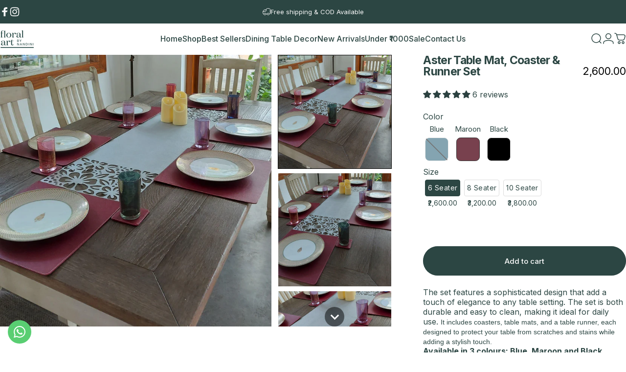

--- FILE ---
content_type: text/html; charset=utf-8
request_url: https://floralartbynandini.com/products/aster-table-mat-coaster-runner-set
body_size: 73141
content:
<!doctype html>
<html class="no-js" lang="en" dir="ltr">
<head>
<script src='https://d24sh1msnqkirc.cloudfront.net/shopflo.bundle.js' async></script>

  <meta charset="utf-8">
  <meta http-equiv="X-UA-Compatible" content="IE=edge,chrome=1">
  <meta name="viewport" content="width=device-width,initial-scale=1">
  <meta name="theme-color" content="#2c4643">
  <link rel="canonical" href="https://floralartbynandini.com/products/aster-table-mat-coaster-runner-set">
  <link rel="preconnect" href="https://cdn.shopify.com" crossorigin>
  <link rel="preconnect" href="https://fonts.shopifycdn.com" crossorigin>
  
  <link rel="dns-prefetch" href="https://ajax.googleapis.com">
  <link rel="dns-prefetch" href="https://maps.googleapis.com">
  <link rel="dns-prefetch" href="https://maps.gstatic.com">
  
<link rel="shortcut icon" href="//floralartbynandini.com/cdn/shop/files/Monogram_white_on_leaf_-min_b5e77a09-aea2-491b-b307-bfcab2f0bf88.jpg?crop=center&height=32&v=1738319312&width=32" type="image/png" /><title>Square Leather Table Mat, Coaster &amp; Runner Set | Everyday Table Mats &ndash; Floral Art by Nandini (A unit of R S creations and designs)</title><meta name="description" content="Everyday use table mats, coasters and table runner. Easy maintenance and wipe to clean. Available in Blue, Maroon and Black!"><meta property="og:site_name" content="Floral Art by Nandini (A unit of R S creations and designs)">
<meta property="og:url" content="https://floralartbynandini.com/products/aster-table-mat-coaster-runner-set">
<meta property="og:title" content="Aster Table Mat, Coaster &amp; Runner Set">
<meta property="og:type" content="product">
<meta property="og:description" content="Everyday use table mats, coasters and table runner. Easy maintenance and wipe to clean. Available in Blue, Maroon and Black!"><meta property="og:image" content="http://floralartbynandini.com/cdn/shop/products/1_d57ebc21-ff26-44ef-9d69-8930100b8995.jpg?v=1723279368">
  <meta property="og:image:secure_url" content="https://floralartbynandini.com/cdn/shop/products/1_d57ebc21-ff26-44ef-9d69-8930100b8995.jpg?v=1723279368">
  <meta property="og:image:width" content="2598">
  <meta property="og:image:height" content="2598"><meta name="twitter:site" content="@">
<meta name="twitter:card" content="summary_large_image">
<meta name="twitter:title" content="Aster Table Mat, Coaster & Runner Set">
<meta name="twitter:description" content="Everyday use table mats, coasters and table runner. Easy maintenance and wipe to clean. Available in Blue, Maroon and Black!">
<style>@font-face {
  font-family: Inter;
  font-weight: 400;
  font-style: normal;
  font-display: swap;
  src: url("//floralartbynandini.com/cdn/fonts/inter/inter_n4.b2a3f24c19b4de56e8871f609e73ca7f6d2e2bb9.woff2") format("woff2"),
       url("//floralartbynandini.com/cdn/fonts/inter/inter_n4.af8052d517e0c9ffac7b814872cecc27ae1fa132.woff") format("woff");
}
@font-face {
  font-family: Inter;
  font-weight: 500;
  font-style: normal;
  font-display: swap;
  src: url("//floralartbynandini.com/cdn/fonts/inter/inter_n5.d7101d5e168594dd06f56f290dd759fba5431d97.woff2") format("woff2"),
       url("//floralartbynandini.com/cdn/fonts/inter/inter_n5.5332a76bbd27da00474c136abb1ca3cbbf259068.woff") format("woff");
}
@font-face {
  font-family: Inter;
  font-weight: 700;
  font-style: normal;
  font-display: swap;
  src: url("//floralartbynandini.com/cdn/fonts/inter/inter_n7.02711e6b374660cfc7915d1afc1c204e633421e4.woff2") format("woff2"),
       url("//floralartbynandini.com/cdn/fonts/inter/inter_n7.6dab87426f6b8813070abd79972ceaf2f8d3b012.woff") format("woff");
}
@font-face {
  font-family: Inter;
  font-weight: 400;
  font-style: italic;
  font-display: swap;
  src: url("//floralartbynandini.com/cdn/fonts/inter/inter_i4.feae1981dda792ab80d117249d9c7e0f1017e5b3.woff2") format("woff2"),
       url("//floralartbynandini.com/cdn/fonts/inter/inter_i4.62773b7113d5e5f02c71486623cf828884c85c6e.woff") format("woff");
}
@font-face {
  font-family: Inter;
  font-weight: 700;
  font-style: italic;
  font-display: swap;
  src: url("//floralartbynandini.com/cdn/fonts/inter/inter_i7.b377bcd4cc0f160622a22d638ae7e2cd9b86ea4c.woff2") format("woff2"),
       url("//floralartbynandini.com/cdn/fonts/inter/inter_i7.7c69a6a34e3bb44fcf6f975857e13b9a9b25beb4.woff") format("woff");
}
:root {
    /*! General */
    --color-base-text: 44 70 67;
    --color-base-highlight: 255 221 191;
    --color-base-background: 255 255 255;
    --color-base-button: 44 70 67;
    --color-base-button-gradient: #2c4643;
    --color-base-button-text: 255 255 255;
    --color-keyboard-focus: 11 97 205;
    --color-shadow: 168 232 226;
    --color-price: 0 0 0;
    --color-sale-price: 225 29 72;
    --color-sale-tag: 225 29 72;
    --color-sale-tag-text: 255 255 255;
    --color-rating: 245 158 11;
    --color-placeholder: 250 250 250;
    --color-success-text: 77 124 15;
    --color-success-background: 247 254 231;
    --color-error-text: 190 18 60;
    --color-error-background: 255 241 242;
    --color-info-text: 180 83 9;
    --color-info-background: 255 251 235;
    
    /*! Menu and drawers */
    --color-drawer-text: 44 70 67;
    --color-drawer-background: 255 255 255;
    --color-drawer-button-background: 44 70 67;
    --color-drawer-button-gradient: #2c4643;
    --color-drawer-button-text: 255 255 255;
    --color-drawer-overlay: 44 70 67;

    /*! Product card */
    --card-radius: var(--rounded-card);
    --card-border-width: 0.0rem;
    --card-border-opacity: 0.0;
    --card-shadow-opacity: 0.1;
    --card-shadow-horizontal-offset: 0.0rem;
    --card-shadow-vertical-offset: 0.0rem;

    /*! Buttons */
    --buttons-radius: var(--rounded-button);
    --buttons-border-width: 2px;
    --buttons-border-opacity: 1.0;
    --buttons-shadow-opacity: 0.0;
    --buttons-shadow-horizontal-offset: 0px;
    --buttons-shadow-vertical-offset: 0px;

    /*! Inputs */
    --inputs-radius: var(--rounded-input);
    --inputs-border-width: 0px;
    --inputs-border-opacity: 0.65;

    /*! Spacing */
    --sp-0d5: 0.125rem;
    --sp-1: 0.25rem;
    --sp-1d5: 0.375rem;
    --sp-2: 0.5rem;
    --sp-2d5: 0.625rem;
    --sp-3: 0.75rem;
    --sp-3d5: 0.875rem;
    --sp-4: 1rem;
    --sp-4d5: 1.125rem;
    --sp-5: 1.25rem;
    --sp-5d5: 1.375rem;
    --sp-6: 1.5rem;
    --sp-6d5: 1.625rem;
    --sp-7: 1.75rem;
    --sp-7d5: 1.875rem;
    --sp-8: 2rem;
    --sp-8d5: 2.125rem;
    --sp-9: 2.25rem;
    --sp-9d5: 2.375rem;
    --sp-10: 2.5rem;
    --sp-10d5: 2.625rem;
    --sp-11: 2.75rem;
    --sp-12: 3rem;
    --sp-13: 3.25rem;
    --sp-14: 3.5rem;
    --sp-15: 3.875rem;
    --sp-16: 4rem;
    --sp-18: 4.5rem;
    --sp-20: 5rem;
    --sp-23: 5.625rem;
    --sp-24: 6rem;
    --sp-28: 7rem;
    --sp-32: 8rem;
    --sp-36: 9rem;
    --sp-40: 10rem;
    --sp-44: 11rem;
    --sp-48: 12rem;
    --sp-52: 13rem;
    --sp-56: 14rem;
    --sp-60: 15rem;
    --sp-64: 16rem;
    --sp-68: 17rem;
    --sp-72: 18rem;
    --sp-80: 20rem;
    --sp-96: 24rem;
    --sp-100: 32rem;

    /*! Font family */
    --font-heading-family: Inter, sans-serif;
    --font-heading-style: normal;
    --font-heading-weight: 700;
    --font-heading-line-height: 1;
    --font-heading-letter-spacing: -0.03em;
    

    --font-body-family: Inter, sans-serif;
    --font-body-style: normal;
    --font-body-weight: 400;
    --font-body-line-height: 1.2;
    --font-body-letter-spacing: 0.0em;

    --font-navigation-family: var(--font-body-family);
    --font-navigation-size: clamp(0.875rem, 0.748rem + 0.3174vw, 1.125rem);
    --font-navigation-weight: 500;
    

    --font-button-family: var(--font-body-family);
    --font-button-size: clamp(0.875rem, 0.8115rem + 0.1587vw, 1.0rem);
    --font-button-weight: 500;
    

    --font-product-family: var(--font-body-family);
    --font-product-size: clamp(1.0rem, 0.873rem + 0.3175vw, 1.25rem);
    --font-product-weight: 500;
    

    /*! Font size */
    --text-3xs: 0.625rem;
    --text-2xs: 0.6875rem;
    --text-xs: 0.75rem;
    --text-2sm: 0.8125rem;
    --text-sm: 0.875rem;
    --text-base: 1.0rem;
    --text-lg: 1.125rem;
    --text-xl: 1.25rem;
    --text-2xl: 1.5rem;
    --text-3xl: 1.875rem;
    --text-4xl: 2.25rem;
    --text-5xl: 3.0rem;
    --text-6xl: 3.75rem;
    --text-7xl: 4.5rem;
    --text-8xl: 6.0rem;

    /*! Layout */
    --page-width: 1900px;
    --gap-padding: clamp(var(--sp-5), 2.526vw, var(--sp-12));
    --grid-gap: clamp(40px, 20vw, 60px);
    --page-padding: var(--sp-5);
    --page-container: min(calc(100vw - var(--scrollbar-width, 0px) - var(--page-padding) * 2), var(--page-width));
    --rounded-button: 3.75rem;
    --rounded-input: 0.75rem;
    --rounded-card: clamp(var(--sp-2d5), 1.053vw, var(--sp-5));
    --rounded-block: clamp(var(--sp-2d5), 1.053vw, var(--sp-5));

    /*! Other */
    --icon-weight: 1.5px;
  }

  @media screen and (min-width: 1024px) {
    :root {
      --page-padding: var(--sp-9);
    }
  }

  @media screen and (min-width: 1280px) {
    :root {
      --gap-padding: var(--sp-12);
      --page-padding: var(--sp-12);
      --page-container: min(calc(100vw - var(--scrollbar-width, 0px) - var(--page-padding) * 2), max(var(--page-width), 1280px));
    }
  }

  @media screen and (min-width: 1536px) {
    :root {
      --page-padding: max(var(--sp-12), 50vw - var(--scrollbar-width, 0px)/2 - var(--page-width)/2);
    }
  }
</style>
  <link rel="preload" as="font" href="//floralartbynandini.com/cdn/fonts/inter/inter_n4.b2a3f24c19b4de56e8871f609e73ca7f6d2e2bb9.woff2" type="font/woff2" crossorigin>
  

  <link rel="preload" as="font" href="//floralartbynandini.com/cdn/fonts/inter/inter_n7.02711e6b374660cfc7915d1afc1c204e633421e4.woff2" type="font/woff2" crossorigin>
  
<link href="//floralartbynandini.com/cdn/shop/t/26/assets/theme.css?v=84452804273575527661737704196" rel="stylesheet" type="text/css" media="all" /><link rel="stylesheet" href="//floralartbynandini.com/cdn/shop/t/26/assets/apps.css?v=181677850728302373271737704196" media="print" fetchpriority="low" onload="this.media='all'">

  <script>window.performance && window.performance.mark && window.performance.mark('shopify.content_for_header.start');</script><meta name="facebook-domain-verification" content="kbfxqbfmsadc3g61lm92oesmq1ljsk">
<meta name="facebook-domain-verification" content="87anmh4phiyo32c4wa9a76psxayifo">
<meta name="facebook-domain-verification" content="fheyfg8num2t90cd6m6667pzap5vut">
<meta name="facebook-domain-verification" content="ns8veyfwn2u9r0f1r7g5wauynhhein">
<meta name="facebook-domain-verification" content="zl1i3gtjftryn1upvuiko8w7lgiojw">
<meta name="google-site-verification" content="xvvndBTj9ukiaFZWXp_KGaL4iUSVlNEnjbYrVhHQDlM">
<meta id="shopify-digital-wallet" name="shopify-digital-wallet" content="/58143178937/digital_wallets/dialog">
<meta id="in-context-paypal-metadata" data-shop-id="58143178937" data-venmo-supported="false" data-environment="production" data-locale="en_US" data-paypal-v4="true" data-currency="INR">
<link rel="alternate" type="application/json+oembed" href="https://floralartbynandini.com/products/aster-table-mat-coaster-runner-set.oembed">
<script async="async" src="/checkouts/internal/preloads.js?locale=en-IN"></script>
<script id="shopify-features" type="application/json">{"accessToken":"94ef863fa22025052bdb6f13fa6b7cd6","betas":["rich-media-storefront-analytics"],"domain":"floralartbynandini.com","predictiveSearch":true,"shopId":58143178937,"locale":"en"}</script>
<script>var Shopify = Shopify || {};
Shopify.shop = "floral-art-by-nandini.myshopify.com";
Shopify.locale = "en";
Shopify.currency = {"active":"INR","rate":"1.0"};
Shopify.country = "IN";
Shopify.theme = {"name":"Shopflo X Concept - New Theme","id":176203006240,"schema_name":"Concept","schema_version":"3.1.0","theme_store_id":2412,"role":"main"};
Shopify.theme.handle = "null";
Shopify.theme.style = {"id":null,"handle":null};
Shopify.cdnHost = "floralartbynandini.com/cdn";
Shopify.routes = Shopify.routes || {};
Shopify.routes.root = "/";</script>
<script type="module">!function(o){(o.Shopify=o.Shopify||{}).modules=!0}(window);</script>
<script>!function(o){function n(){var o=[];function n(){o.push(Array.prototype.slice.apply(arguments))}return n.q=o,n}var t=o.Shopify=o.Shopify||{};t.loadFeatures=n(),t.autoloadFeatures=n()}(window);</script>
<script id="shop-js-analytics" type="application/json">{"pageType":"product"}</script>
<script defer="defer" async type="module" src="//floralartbynandini.com/cdn/shopifycloud/shop-js/modules/v2/client.init-shop-cart-sync_BdyHc3Nr.en.esm.js"></script>
<script defer="defer" async type="module" src="//floralartbynandini.com/cdn/shopifycloud/shop-js/modules/v2/chunk.common_Daul8nwZ.esm.js"></script>
<script type="module">
  await import("//floralartbynandini.com/cdn/shopifycloud/shop-js/modules/v2/client.init-shop-cart-sync_BdyHc3Nr.en.esm.js");
await import("//floralartbynandini.com/cdn/shopifycloud/shop-js/modules/v2/chunk.common_Daul8nwZ.esm.js");

  window.Shopify.SignInWithShop?.initShopCartSync?.({"fedCMEnabled":true,"windoidEnabled":true});

</script>
<script>(function() {
  var isLoaded = false;
  function asyncLoad() {
    if (isLoaded) return;
    isLoaded = true;
    var urls = ["https:\/\/cdn.nfcube.com\/ae2372ced454c7adfa2fbee88cbdad70.js?shop=floral-art-by-nandini.myshopify.com","https:\/\/tabs.stationmade.com\/registered-scripts\/tabs-by-station.js?shop=floral-art-by-nandini.myshopify.com","https:\/\/sr-cdn.shiprocket.in\/sr-promise\/static\/uc.js?channel_id=4\u0026sr_company_id=1309316\u0026shop=floral-art-by-nandini.myshopify.com"];
    for (var i = 0; i < urls.length; i++) {
      var s = document.createElement('script');
      s.type = 'text/javascript';
      s.async = true;
      s.src = urls[i];
      var x = document.getElementsByTagName('script')[0];
      x.parentNode.insertBefore(s, x);
    }
  };
  if(window.attachEvent) {
    window.attachEvent('onload', asyncLoad);
  } else {
    window.addEventListener('load', asyncLoad, false);
  }
})();</script>
<script id="__st">var __st={"a":58143178937,"offset":19800,"reqid":"7952da22-d0d6-46d6-83d6-442abd445b46-1768981418","pageurl":"floralartbynandini.com\/products\/aster-table-mat-coaster-runner-set","u":"536ac34da0ef","p":"product","rtyp":"product","rid":7490137784505};</script>
<script>window.ShopifyPaypalV4VisibilityTracking = true;</script>
<script id="captcha-bootstrap">!function(){'use strict';const t='contact',e='account',n='new_comment',o=[[t,t],['blogs',n],['comments',n],[t,'customer']],c=[[e,'customer_login'],[e,'guest_login'],[e,'recover_customer_password'],[e,'create_customer']],r=t=>t.map((([t,e])=>`form[action*='/${t}']:not([data-nocaptcha='true']) input[name='form_type'][value='${e}']`)).join(','),a=t=>()=>t?[...document.querySelectorAll(t)].map((t=>t.form)):[];function s(){const t=[...o],e=r(t);return a(e)}const i='password',u='form_key',d=['recaptcha-v3-token','g-recaptcha-response','h-captcha-response',i],f=()=>{try{return window.sessionStorage}catch{return}},m='__shopify_v',_=t=>t.elements[u];function p(t,e,n=!1){try{const o=window.sessionStorage,c=JSON.parse(o.getItem(e)),{data:r}=function(t){const{data:e,action:n}=t;return t[m]||n?{data:e,action:n}:{data:t,action:n}}(c);for(const[e,n]of Object.entries(r))t.elements[e]&&(t.elements[e].value=n);n&&o.removeItem(e)}catch(o){console.error('form repopulation failed',{error:o})}}const l='form_type',E='cptcha';function T(t){t.dataset[E]=!0}const w=window,h=w.document,L='Shopify',v='ce_forms',y='captcha';let A=!1;((t,e)=>{const n=(g='f06e6c50-85a8-45c8-87d0-21a2b65856fe',I='https://cdn.shopify.com/shopifycloud/storefront-forms-hcaptcha/ce_storefront_forms_captcha_hcaptcha.v1.5.2.iife.js',D={infoText:'Protected by hCaptcha',privacyText:'Privacy',termsText:'Terms'},(t,e,n)=>{const o=w[L][v],c=o.bindForm;if(c)return c(t,g,e,D).then(n);var r;o.q.push([[t,g,e,D],n]),r=I,A||(h.body.append(Object.assign(h.createElement('script'),{id:'captcha-provider',async:!0,src:r})),A=!0)});var g,I,D;w[L]=w[L]||{},w[L][v]=w[L][v]||{},w[L][v].q=[],w[L][y]=w[L][y]||{},w[L][y].protect=function(t,e){n(t,void 0,e),T(t)},Object.freeze(w[L][y]),function(t,e,n,w,h,L){const[v,y,A,g]=function(t,e,n){const i=e?o:[],u=t?c:[],d=[...i,...u],f=r(d),m=r(i),_=r(d.filter((([t,e])=>n.includes(e))));return[a(f),a(m),a(_),s()]}(w,h,L),I=t=>{const e=t.target;return e instanceof HTMLFormElement?e:e&&e.form},D=t=>v().includes(t);t.addEventListener('submit',(t=>{const e=I(t);if(!e)return;const n=D(e)&&!e.dataset.hcaptchaBound&&!e.dataset.recaptchaBound,o=_(e),c=g().includes(e)&&(!o||!o.value);(n||c)&&t.preventDefault(),c&&!n&&(function(t){try{if(!f())return;!function(t){const e=f();if(!e)return;const n=_(t);if(!n)return;const o=n.value;o&&e.removeItem(o)}(t);const e=Array.from(Array(32),(()=>Math.random().toString(36)[2])).join('');!function(t,e){_(t)||t.append(Object.assign(document.createElement('input'),{type:'hidden',name:u})),t.elements[u].value=e}(t,e),function(t,e){const n=f();if(!n)return;const o=[...t.querySelectorAll(`input[type='${i}']`)].map((({name:t})=>t)),c=[...d,...o],r={};for(const[a,s]of new FormData(t).entries())c.includes(a)||(r[a]=s);n.setItem(e,JSON.stringify({[m]:1,action:t.action,data:r}))}(t,e)}catch(e){console.error('failed to persist form',e)}}(e),e.submit())}));const S=(t,e)=>{t&&!t.dataset[E]&&(n(t,e.some((e=>e===t))),T(t))};for(const o of['focusin','change'])t.addEventListener(o,(t=>{const e=I(t);D(e)&&S(e,y())}));const B=e.get('form_key'),M=e.get(l),P=B&&M;t.addEventListener('DOMContentLoaded',(()=>{const t=y();if(P)for(const e of t)e.elements[l].value===M&&p(e,B);[...new Set([...A(),...v().filter((t=>'true'===t.dataset.shopifyCaptcha))])].forEach((e=>S(e,t)))}))}(h,new URLSearchParams(w.location.search),n,t,e,['guest_login'])})(!0,!0)}();</script>
<script integrity="sha256-4kQ18oKyAcykRKYeNunJcIwy7WH5gtpwJnB7kiuLZ1E=" data-source-attribution="shopify.loadfeatures" defer="defer" src="//floralartbynandini.com/cdn/shopifycloud/storefront/assets/storefront/load_feature-a0a9edcb.js" crossorigin="anonymous"></script>
<script data-source-attribution="shopify.dynamic_checkout.dynamic.init">var Shopify=Shopify||{};Shopify.PaymentButton=Shopify.PaymentButton||{isStorefrontPortableWallets:!0,init:function(){window.Shopify.PaymentButton.init=function(){};var t=document.createElement("script");t.src="https://floralartbynandini.com/cdn/shopifycloud/portable-wallets/latest/portable-wallets.en.js",t.type="module",document.head.appendChild(t)}};
</script>
<script data-source-attribution="shopify.dynamic_checkout.buyer_consent">
  function portableWalletsHideBuyerConsent(e){var t=document.getElementById("shopify-buyer-consent"),n=document.getElementById("shopify-subscription-policy-button");t&&n&&(t.classList.add("hidden"),t.setAttribute("aria-hidden","true"),n.removeEventListener("click",e))}function portableWalletsShowBuyerConsent(e){var t=document.getElementById("shopify-buyer-consent"),n=document.getElementById("shopify-subscription-policy-button");t&&n&&(t.classList.remove("hidden"),t.removeAttribute("aria-hidden"),n.addEventListener("click",e))}window.Shopify?.PaymentButton&&(window.Shopify.PaymentButton.hideBuyerConsent=portableWalletsHideBuyerConsent,window.Shopify.PaymentButton.showBuyerConsent=portableWalletsShowBuyerConsent);
</script>
<script data-source-attribution="shopify.dynamic_checkout.cart.bootstrap">document.addEventListener("DOMContentLoaded",(function(){function t(){return document.querySelector("shopify-accelerated-checkout-cart, shopify-accelerated-checkout")}if(t())Shopify.PaymentButton.init();else{new MutationObserver((function(e,n){t()&&(Shopify.PaymentButton.init(),n.disconnect())})).observe(document.body,{childList:!0,subtree:!0})}}));
</script>

<script>window.performance && window.performance.mark && window.performance.mark('shopify.content_for_header.end');</script>

  <script src="//floralartbynandini.com/cdn/shop/t/26/assets/vendor.js?v=83836565987576270061737704196" defer="defer"></script>
  <script src='https://bridge.shopflo.com/js/shopflo.bundle.js' async></script>
  <script src="//floralartbynandini.com/cdn/shop/t/26/assets/theme.js?v=10164008198270687991737704196" defer="defer"></script><script>
  document.documentElement.classList.replace('no-js', 'js');

  window.theme = window.theme || {};
  theme.routes = {
    shop_url: 'https://floralartbynandini.com',
    root_url: '/',
    cart_url: '/cart',
    cart_add_url: '/cart/add',
    cart_change_url: '/cart/change',
    cart_update_url: '/cart/update',
    search_url: '/search',
    predictive_search_url: '/search/suggest'
  };

  theme.variantStrings = {
    preOrder: "Pre-order",
    addToCart: "Add to cart",
    soldOut: "Sold Out",
    unavailable: "Unavailable",
    addToBundle: "Add to bundle",
    backInStock: "Notify me when it’s available"
  };

  theme.shippingCalculatorStrings = {
    error: "One or more errors occurred while retrieving the shipping rates:",
    notFound: "Sorry, we do not ship to your address.",
    oneResult: "There is one shipping rate for your address:",
    multipleResults: "There are multiple shipping rates for your address:"
  };

  theme.recipientFormStrings = {
    expanded: "Gift card recipient form expanded",
    collapsed: "Gift card recipient form collapsed"
  };

  theme.quickOrderListStrings = {
    itemsAdded: "[quantity] items added",
    itemAdded: "[quantity] item added",
    itemsRemoved: "[quantity] items removed",
    itemRemoved: "[quantity] item removed",
    viewCart: "View cart",
    each: "[money]\/ea",
    minError: "This item has a minimum of [min]",
    maxError: "This item has a maximum of [max]",
    stepError: "You can only add this item in increments of [step]"
  };

  theme.cartStrings = {
    error: `There was an error while updating your cart. Please try again.`,
    quantityError: `You can only add [quantity] of this item to your cart.`,
  };

  theme.dateStrings = {
    d: "d",
    day: "Day",
    days: "Days",
    h: "h",
    hour: "Hour",
    hours: "Hours",
    m: "m",
    minute: "Min",
    minutes: "Mins",
    s: "s",
    second: "Sec",
    seconds: "Secs"
  };theme.strings = {
    recentlyViewedEmpty: "Your recently viewed is empty.",
    close: "Close",
    next: "Next",
    previous: "Previous",
    qrImageAlt: "QR code — scan to redeem gift card"
  };

  theme.settings = {
    moneyFormat: "\u003cspan class=money\u003e₹{{amount}}\u003c\/span\u003e",
    moneyWithCurrencyFormat: "\u003cspan class=money\u003e₹{{amount}} INR\u003c\/span\u003e",
    currencyCodeEnabled: false,
    externalLinksNewTab: false,
    cartType: "drawer",
    isCartTemplate: false,
    pswpModule: "\/\/floralartbynandini.com\/cdn\/shop\/t\/26\/assets\/photoswipe.min.js?v=41760041872977459911737704196",
    themeName: 'Concept',
    themeVersion: '3.1.0',
    agencyId: ''
  };// We save the product ID in local storage to be eventually used for recently viewed section
    try {
      const recentlyViewedProducts = new Set(JSON.parse(window.localStorage.getItem(`${theme.settings.themeName}:recently-viewed`) || '[]'));

      recentlyViewedProducts.delete(7490137784505); // Delete first to re-move the product
      recentlyViewedProducts.add(7490137784505);

      window.localStorage.setItem(`${theme.settings.themeName}:recently-viewed`, JSON.stringify(Array.from(recentlyViewedProducts.values()).reverse()));
    } catch (e) {
      // Safari in private mode does not allow setting item, we silently fail
    }</script>
<!-- BEGIN app block: shopify://apps/instafeed/blocks/head-block/c447db20-095d-4a10-9725-b5977662c9d5 --><link rel="preconnect" href="https://cdn.nfcube.com/">
<link rel="preconnect" href="https://scontent.cdninstagram.com/">






<!-- END app block --><!-- BEGIN app block: shopify://apps/judge-me-reviews/blocks/judgeme_core/61ccd3b1-a9f2-4160-9fe9-4fec8413e5d8 --><!-- Start of Judge.me Core -->






<link rel="dns-prefetch" href="https://cdnwidget.judge.me">
<link rel="dns-prefetch" href="https://cdn.judge.me">
<link rel="dns-prefetch" href="https://cdn1.judge.me">
<link rel="dns-prefetch" href="https://api.judge.me">

<script data-cfasync='false' class='jdgm-settings-script'>window.jdgmSettings={"pagination":5,"disable_web_reviews":false,"badge_no_review_text":"No reviews","badge_n_reviews_text":"{{ n }} review/reviews","hide_badge_preview_if_no_reviews":true,"badge_hide_text":false,"enforce_center_preview_badge":false,"widget_title":"Customer Reviews","widget_open_form_text":"Write a review","widget_close_form_text":"Cancel review","widget_refresh_page_text":"Refresh page","widget_summary_text":"Based on {{ number_of_reviews }} review/reviews","widget_no_review_text":"Be the first to write a review","widget_name_field_text":"Display name","widget_verified_name_field_text":"Verified Name (public)","widget_name_placeholder_text":"Display name","widget_required_field_error_text":"This field is required.","widget_email_field_text":"Email address","widget_verified_email_field_text":"Verified Email (private, can not be edited)","widget_email_placeholder_text":"Your email address","widget_email_field_error_text":"Please enter a valid email address.","widget_rating_field_text":"Rating","widget_review_title_field_text":"Review Title","widget_review_title_placeholder_text":"Give your review a title","widget_review_body_field_text":"Review content","widget_review_body_placeholder_text":"Start writing here...","widget_pictures_field_text":"Picture/Video (optional)","widget_submit_review_text":"Submit Review","widget_submit_verified_review_text":"Submit Verified Review","widget_submit_success_msg_with_auto_publish":"Thank you! Please refresh the page in a few moments to see your review. You can remove or edit your review by logging into \u003ca href='https://judge.me/login' target='_blank' rel='nofollow noopener'\u003eJudge.me\u003c/a\u003e","widget_submit_success_msg_no_auto_publish":"Thank you! Your review will be published as soon as it is approved by the shop admin. You can remove or edit your review by logging into \u003ca href='https://judge.me/login' target='_blank' rel='nofollow noopener'\u003eJudge.me\u003c/a\u003e","widget_show_default_reviews_out_of_total_text":"Showing {{ n_reviews_shown }} out of {{ n_reviews }} reviews.","widget_show_all_link_text":"Show all","widget_show_less_link_text":"Show less","widget_author_said_text":"{{ reviewer_name }} said:","widget_days_text":"{{ n }} days ago","widget_weeks_text":"{{ n }} week/weeks ago","widget_months_text":"{{ n }} month/months ago","widget_years_text":"{{ n }} year/years ago","widget_yesterday_text":"Yesterday","widget_today_text":"Today","widget_replied_text":"\u003e\u003e {{ shop_name }} replied:","widget_read_more_text":"Read more","widget_reviewer_name_as_initial":"","widget_rating_filter_color":"#fbcd0a","widget_rating_filter_see_all_text":"See all reviews","widget_sorting_most_recent_text":"Most Recent","widget_sorting_highest_rating_text":"Highest Rating","widget_sorting_lowest_rating_text":"Lowest Rating","widget_sorting_with_pictures_text":"Only Pictures","widget_sorting_most_helpful_text":"Most Helpful","widget_open_question_form_text":"Ask a question","widget_reviews_subtab_text":"Reviews","widget_questions_subtab_text":"Questions","widget_question_label_text":"Question","widget_answer_label_text":"Answer","widget_question_placeholder_text":"Write your question here","widget_submit_question_text":"Submit Question","widget_question_submit_success_text":"Thank you for your question! We will notify you once it gets answered.","verified_badge_text":"Verified","verified_badge_bg_color":"","verified_badge_text_color":"","verified_badge_placement":"left-of-reviewer-name","widget_review_max_height":"","widget_hide_border":false,"widget_social_share":false,"widget_thumb":false,"widget_review_location_show":false,"widget_location_format":"","all_reviews_include_out_of_store_products":true,"all_reviews_out_of_store_text":"(out of store)","all_reviews_pagination":100,"all_reviews_product_name_prefix_text":"about","enable_review_pictures":true,"enable_question_anwser":false,"widget_theme":"default","review_date_format":"dd/mm/yyyy","default_sort_method":"most-recent","widget_product_reviews_subtab_text":"Product Reviews","widget_shop_reviews_subtab_text":"Shop Reviews","widget_other_products_reviews_text":"Reviews for other products","widget_store_reviews_subtab_text":"Store reviews","widget_no_store_reviews_text":"This store hasn't received any reviews yet","widget_web_restriction_product_reviews_text":"This product hasn't received any reviews yet","widget_no_items_text":"No items found","widget_show_more_text":"Show more","widget_write_a_store_review_text":"Write a Store Review","widget_other_languages_heading":"Reviews in Other Languages","widget_translate_review_text":"Translate review to {{ language }}","widget_translating_review_text":"Translating...","widget_show_original_translation_text":"Show original ({{ language }})","widget_translate_review_failed_text":"Review couldn't be translated.","widget_translate_review_retry_text":"Retry","widget_translate_review_try_again_later_text":"Try again later","show_product_url_for_grouped_product":false,"widget_sorting_pictures_first_text":"Pictures First","show_pictures_on_all_rev_page_mobile":false,"show_pictures_on_all_rev_page_desktop":false,"floating_tab_hide_mobile_install_preference":false,"floating_tab_button_name":"★ Reviews","floating_tab_title":"Let customers speak for us","floating_tab_button_color":"","floating_tab_button_background_color":"","floating_tab_url":"","floating_tab_url_enabled":false,"floating_tab_tab_style":"text","all_reviews_text_badge_text":"Customers rate us {{ shop.metafields.judgeme.all_reviews_rating | round: 1 }}/5 based on {{ shop.metafields.judgeme.all_reviews_count }} reviews.","all_reviews_text_badge_text_branded_style":"{{ shop.metafields.judgeme.all_reviews_rating | round: 1 }} out of 5 stars based on {{ shop.metafields.judgeme.all_reviews_count }} reviews","is_all_reviews_text_badge_a_link":false,"show_stars_for_all_reviews_text_badge":false,"all_reviews_text_badge_url":"","all_reviews_text_style":"branded","all_reviews_text_color_style":"judgeme_brand_color","all_reviews_text_color":"#108474","all_reviews_text_show_jm_brand":true,"featured_carousel_show_header":true,"featured_carousel_title":"Let customers speak for us","testimonials_carousel_title":"Customers are saying","videos_carousel_title":"Real customer stories","cards_carousel_title":"Customers are saying","featured_carousel_count_text":"from {{ n }} reviews","featured_carousel_add_link_to_all_reviews_page":false,"featured_carousel_url":"","featured_carousel_show_images":true,"featured_carousel_autoslide_interval":5,"featured_carousel_arrows_on_the_sides":false,"featured_carousel_height":250,"featured_carousel_width":80,"featured_carousel_image_size":0,"featured_carousel_image_height":250,"featured_carousel_arrow_color":"#eeeeee","verified_count_badge_style":"branded","verified_count_badge_orientation":"horizontal","verified_count_badge_color_style":"judgeme_brand_color","verified_count_badge_color":"#108474","is_verified_count_badge_a_link":false,"verified_count_badge_url":"","verified_count_badge_show_jm_brand":true,"widget_rating_preset_default":5,"widget_first_sub_tab":"product-reviews","widget_show_histogram":true,"widget_histogram_use_custom_color":false,"widget_pagination_use_custom_color":false,"widget_star_use_custom_color":false,"widget_verified_badge_use_custom_color":false,"widget_write_review_use_custom_color":false,"picture_reminder_submit_button":"Upload Pictures","enable_review_videos":true,"mute_video_by_default":true,"widget_sorting_videos_first_text":"Videos First","widget_review_pending_text":"Pending","featured_carousel_items_for_large_screen":3,"social_share_options_order":"Facebook,Twitter","remove_microdata_snippet":true,"disable_json_ld":false,"enable_json_ld_products":false,"preview_badge_show_question_text":false,"preview_badge_no_question_text":"No questions","preview_badge_n_question_text":"{{ number_of_questions }} question/questions","qa_badge_show_icon":false,"qa_badge_position":"same-row","remove_judgeme_branding":false,"widget_add_search_bar":false,"widget_search_bar_placeholder":"Search","widget_sorting_verified_only_text":"Verified only","featured_carousel_theme":"card","featured_carousel_show_rating":true,"featured_carousel_show_title":true,"featured_carousel_show_body":true,"featured_carousel_show_date":false,"featured_carousel_show_reviewer":true,"featured_carousel_show_product":false,"featured_carousel_header_background_color":"#108474","featured_carousel_header_text_color":"#ffffff","featured_carousel_name_product_separator":"reviewed","featured_carousel_full_star_background":"#108474","featured_carousel_empty_star_background":"#dadada","featured_carousel_vertical_theme_background":"#f9fafb","featured_carousel_verified_badge_enable":true,"featured_carousel_verified_badge_color":"#2B4140","featured_carousel_border_style":"round","featured_carousel_review_line_length_limit":3,"featured_carousel_more_reviews_button_text":"Read more reviews","featured_carousel_view_product_button_text":"View product","all_reviews_page_load_reviews_on":"scroll","all_reviews_page_load_more_text":"Load More Reviews","disable_fb_tab_reviews":false,"enable_ajax_cdn_cache":false,"widget_advanced_speed_features":5,"widget_public_name_text":"displayed publicly like","default_reviewer_name":"John Smith","default_reviewer_name_has_non_latin":true,"widget_reviewer_anonymous":"Anonymous","medals_widget_title":"Judge.me Review Medals","medals_widget_background_color":"#f9fafb","medals_widget_position":"footer_all_pages","medals_widget_border_color":"#f9fafb","medals_widget_verified_text_position":"left","medals_widget_use_monochromatic_version":false,"medals_widget_elements_color":"#108474","show_reviewer_avatar":true,"widget_invalid_yt_video_url_error_text":"Not a YouTube video URL","widget_max_length_field_error_text":"Please enter no more than {0} characters.","widget_show_country_flag":false,"widget_show_collected_via_shop_app":true,"widget_verified_by_shop_badge_style":"light","widget_verified_by_shop_text":"Verified by Shop","widget_show_photo_gallery":true,"widget_load_with_code_splitting":true,"widget_ugc_install_preference":false,"widget_ugc_title":"Made by us, Shared by you","widget_ugc_subtitle":"Tag us to see your picture featured in our page","widget_ugc_arrows_color":"#ffffff","widget_ugc_primary_button_text":"Buy Now","widget_ugc_primary_button_background_color":"#108474","widget_ugc_primary_button_text_color":"#ffffff","widget_ugc_primary_button_border_width":"0","widget_ugc_primary_button_border_style":"none","widget_ugc_primary_button_border_color":"#108474","widget_ugc_primary_button_border_radius":"25","widget_ugc_secondary_button_text":"Load More","widget_ugc_secondary_button_background_color":"#ffffff","widget_ugc_secondary_button_text_color":"#108474","widget_ugc_secondary_button_border_width":"2","widget_ugc_secondary_button_border_style":"solid","widget_ugc_secondary_button_border_color":"#108474","widget_ugc_secondary_button_border_radius":"25","widget_ugc_reviews_button_text":"View Reviews","widget_ugc_reviews_button_background_color":"#ffffff","widget_ugc_reviews_button_text_color":"#108474","widget_ugc_reviews_button_border_width":"2","widget_ugc_reviews_button_border_style":"solid","widget_ugc_reviews_button_border_color":"#108474","widget_ugc_reviews_button_border_radius":"25","widget_ugc_reviews_button_link_to":"judgeme-reviews-page","widget_ugc_show_post_date":true,"widget_ugc_max_width":"800","widget_rating_metafield_value_type":true,"widget_primary_color":"#2B4140","widget_enable_secondary_color":false,"widget_secondary_color":"#edf5f5","widget_summary_average_rating_text":"{{ average_rating }} out of 5","widget_media_grid_title":"Customer photos \u0026 videos","widget_media_grid_see_more_text":"See more","widget_round_style":false,"widget_show_product_medals":true,"widget_verified_by_judgeme_text":"Verified by Judge.me","widget_show_store_medals":true,"widget_verified_by_judgeme_text_in_store_medals":"Verified by Judge.me","widget_media_field_exceed_quantity_message":"Sorry, we can only accept {{ max_media }} for one review.","widget_media_field_exceed_limit_message":"{{ file_name }} is too large, please select a {{ media_type }} less than {{ size_limit }}MB.","widget_review_submitted_text":"Review Submitted!","widget_question_submitted_text":"Question Submitted!","widget_close_form_text_question":"Cancel","widget_write_your_answer_here_text":"Write your answer here","widget_enabled_branded_link":true,"widget_show_collected_by_judgeme":true,"widget_reviewer_name_color":"","widget_write_review_text_color":"","widget_write_review_bg_color":"","widget_collected_by_judgeme_text":"collected by Judge.me","widget_pagination_type":"standard","widget_load_more_text":"Load More","widget_load_more_color":"#108474","widget_full_review_text":"Full Review","widget_read_more_reviews_text":"Read More Reviews","widget_read_questions_text":"Read Questions","widget_questions_and_answers_text":"Questions \u0026 Answers","widget_verified_by_text":"Verified by","widget_verified_text":"Verified","widget_number_of_reviews_text":"{{ number_of_reviews }} reviews","widget_back_button_text":"Back","widget_next_button_text":"Next","widget_custom_forms_filter_button":"Filters","custom_forms_style":"horizontal","widget_show_review_information":false,"how_reviews_are_collected":"How reviews are collected?","widget_show_review_keywords":false,"widget_gdpr_statement":"How we use your data: We'll only contact you about the review you left, and only if necessary. By submitting your review, you agree to Judge.me's \u003ca href='https://judge.me/terms' target='_blank' rel='nofollow noopener'\u003eterms\u003c/a\u003e, \u003ca href='https://judge.me/privacy' target='_blank' rel='nofollow noopener'\u003eprivacy\u003c/a\u003e and \u003ca href='https://judge.me/content-policy' target='_blank' rel='nofollow noopener'\u003econtent\u003c/a\u003e policies.","widget_multilingual_sorting_enabled":false,"widget_translate_review_content_enabled":false,"widget_translate_review_content_method":"manual","popup_widget_review_selection":"automatically_with_pictures","popup_widget_round_border_style":true,"popup_widget_show_title":true,"popup_widget_show_body":true,"popup_widget_show_reviewer":false,"popup_widget_show_product":true,"popup_widget_show_pictures":true,"popup_widget_use_review_picture":true,"popup_widget_show_on_home_page":true,"popup_widget_show_on_product_page":true,"popup_widget_show_on_collection_page":true,"popup_widget_show_on_cart_page":true,"popup_widget_position":"bottom_left","popup_widget_first_review_delay":5,"popup_widget_duration":5,"popup_widget_interval":5,"popup_widget_review_count":5,"popup_widget_hide_on_mobile":true,"review_snippet_widget_round_border_style":true,"review_snippet_widget_card_color":"#FFFFFF","review_snippet_widget_slider_arrows_background_color":"#FFFFFF","review_snippet_widget_slider_arrows_color":"#000000","review_snippet_widget_star_color":"#108474","show_product_variant":false,"all_reviews_product_variant_label_text":"Variant: ","widget_show_verified_branding":true,"widget_ai_summary_title":"Customers say","widget_ai_summary_disclaimer":"AI-powered review summary based on recent customer reviews","widget_show_ai_summary":false,"widget_show_ai_summary_bg":false,"widget_show_review_title_input":true,"redirect_reviewers_invited_via_email":"review_widget","request_store_review_after_product_review":false,"request_review_other_products_in_order":false,"review_form_color_scheme":"default","review_form_corner_style":"square","review_form_star_color":{},"review_form_text_color":"#333333","review_form_background_color":"#ffffff","review_form_field_background_color":"#fafafa","review_form_button_color":{},"review_form_button_text_color":"#ffffff","review_form_modal_overlay_color":"#000000","review_content_screen_title_text":"How would you rate this product?","review_content_introduction_text":"We would love it if you would share a bit about your experience.","store_review_form_title_text":"How would you rate this store?","store_review_form_introduction_text":"We would love it if you would share a bit about your experience.","show_review_guidance_text":true,"one_star_review_guidance_text":"Poor","five_star_review_guidance_text":"Great","customer_information_screen_title_text":"About you","customer_information_introduction_text":"Please tell us more about you.","custom_questions_screen_title_text":"Your experience in more detail","custom_questions_introduction_text":"Here are a few questions to help us understand more about your experience.","review_submitted_screen_title_text":"Thanks for your review!","review_submitted_screen_thank_you_text":"We are processing it and it will appear on the store soon.","review_submitted_screen_email_verification_text":"Please confirm your email by clicking the link we just sent you. This helps us keep reviews authentic.","review_submitted_request_store_review_text":"Would you like to share your experience of shopping with us?","review_submitted_review_other_products_text":"Would you like to review these products?","store_review_screen_title_text":"Would you like to share your experience of shopping with us?","store_review_introduction_text":"We value your feedback and use it to improve. Please share any thoughts or suggestions you have.","reviewer_media_screen_title_picture_text":"Share a picture","reviewer_media_introduction_picture_text":"Upload a photo to support your review.","reviewer_media_screen_title_video_text":"Share a video","reviewer_media_introduction_video_text":"Upload a video to support your review.","reviewer_media_screen_title_picture_or_video_text":"Share a picture or video","reviewer_media_introduction_picture_or_video_text":"Upload a photo or video to support your review.","reviewer_media_youtube_url_text":"Paste your Youtube URL here","advanced_settings_next_step_button_text":"Next","advanced_settings_close_review_button_text":"Close","modal_write_review_flow":false,"write_review_flow_required_text":"Required","write_review_flow_privacy_message_text":"We respect your privacy.","write_review_flow_anonymous_text":"Post review as anonymous","write_review_flow_visibility_text":"This won't be visible to other customers.","write_review_flow_multiple_selection_help_text":"Select as many as you like","write_review_flow_single_selection_help_text":"Select one option","write_review_flow_required_field_error_text":"This field is required","write_review_flow_invalid_email_error_text":"Please enter a valid email address","write_review_flow_max_length_error_text":"Max. {{ max_length }} characters.","write_review_flow_media_upload_text":"\u003cb\u003eClick to upload\u003c/b\u003e or drag and drop","write_review_flow_gdpr_statement":"We'll only contact you about your review if necessary. By submitting your review, you agree to our \u003ca href='https://judge.me/terms' target='_blank' rel='nofollow noopener'\u003eterms and conditions\u003c/a\u003e and \u003ca href='https://judge.me/privacy' target='_blank' rel='nofollow noopener'\u003eprivacy policy\u003c/a\u003e.","rating_only_reviews_enabled":false,"show_negative_reviews_help_screen":false,"new_review_flow_help_screen_rating_threshold":3,"negative_review_resolution_screen_title_text":"Tell us more","negative_review_resolution_text":"Your experience matters to us. If there were issues with your purchase, we're here to help. Feel free to reach out to us, we'd love the opportunity to make things right.","negative_review_resolution_button_text":"Contact us","negative_review_resolution_proceed_with_review_text":"Leave a review","negative_review_resolution_subject":"Issue with purchase from {{ shop_name }}.{{ order_name }}","preview_badge_collection_page_install_status":false,"widget_review_custom_css":"","preview_badge_custom_css":"","preview_badge_stars_count":"5-stars","featured_carousel_custom_css":"","floating_tab_custom_css":"","all_reviews_widget_custom_css":"","medals_widget_custom_css":"","verified_badge_custom_css":"","all_reviews_text_custom_css":"","transparency_badges_collected_via_store_invite":false,"transparency_badges_from_another_provider":false,"transparency_badges_collected_from_store_visitor":false,"transparency_badges_collected_by_verified_review_provider":false,"transparency_badges_earned_reward":false,"transparency_badges_collected_via_store_invite_text":"Review collected via store invitation","transparency_badges_from_another_provider_text":"Review collected from another provider","transparency_badges_collected_from_store_visitor_text":"Review collected from a store visitor","transparency_badges_written_in_google_text":"Review written in Google","transparency_badges_written_in_etsy_text":"Review written in Etsy","transparency_badges_written_in_shop_app_text":"Review written in Shop App","transparency_badges_earned_reward_text":"Review earned a reward for future purchase","product_review_widget_per_page":10,"widget_store_review_label_text":"Review about the store","checkout_comment_extension_title_on_product_page":"Customer Comments","checkout_comment_extension_num_latest_comment_show":5,"checkout_comment_extension_format":"name_and_timestamp","checkout_comment_customer_name":"last_initial","checkout_comment_comment_notification":true,"preview_badge_collection_page_install_preference":false,"preview_badge_home_page_install_preference":false,"preview_badge_product_page_install_preference":false,"review_widget_install_preference":"","review_carousel_install_preference":false,"floating_reviews_tab_install_preference":"none","verified_reviews_count_badge_install_preference":false,"all_reviews_text_install_preference":false,"review_widget_best_location":false,"judgeme_medals_install_preference":false,"review_widget_revamp_enabled":false,"review_widget_qna_enabled":false,"review_widget_header_theme":"minimal","review_widget_widget_title_enabled":true,"review_widget_header_text_size":"medium","review_widget_header_text_weight":"regular","review_widget_average_rating_style":"compact","review_widget_bar_chart_enabled":true,"review_widget_bar_chart_type":"numbers","review_widget_bar_chart_style":"standard","review_widget_expanded_media_gallery_enabled":false,"review_widget_reviews_section_theme":"standard","review_widget_image_style":"thumbnails","review_widget_review_image_ratio":"square","review_widget_stars_size":"medium","review_widget_verified_badge":"standard_text","review_widget_review_title_text_size":"medium","review_widget_review_text_size":"medium","review_widget_review_text_length":"medium","review_widget_number_of_columns_desktop":3,"review_widget_carousel_transition_speed":5,"review_widget_custom_questions_answers_display":"always","review_widget_button_text_color":"#FFFFFF","review_widget_text_color":"#000000","review_widget_lighter_text_color":"#7B7B7B","review_widget_corner_styling":"soft","review_widget_review_word_singular":"review","review_widget_review_word_plural":"reviews","review_widget_voting_label":"Helpful?","review_widget_shop_reply_label":"Reply from {{ shop_name }}:","review_widget_filters_title":"Filters","qna_widget_question_word_singular":"Question","qna_widget_question_word_plural":"Questions","qna_widget_answer_reply_label":"Answer from {{ answerer_name }}:","qna_content_screen_title_text":"Ask a question about this product","qna_widget_question_required_field_error_text":"Please enter your question.","qna_widget_flow_gdpr_statement":"We'll only contact you about your question if necessary. By submitting your question, you agree to our \u003ca href='https://judge.me/terms' target='_blank' rel='nofollow noopener'\u003eterms and conditions\u003c/a\u003e and \u003ca href='https://judge.me/privacy' target='_blank' rel='nofollow noopener'\u003eprivacy policy\u003c/a\u003e.","qna_widget_question_submitted_text":"Thanks for your question!","qna_widget_close_form_text_question":"Close","qna_widget_question_submit_success_text":"We’ll notify you by email when your question is answered.","all_reviews_widget_v2025_enabled":false,"all_reviews_widget_v2025_header_theme":"default","all_reviews_widget_v2025_widget_title_enabled":true,"all_reviews_widget_v2025_header_text_size":"medium","all_reviews_widget_v2025_header_text_weight":"regular","all_reviews_widget_v2025_average_rating_style":"compact","all_reviews_widget_v2025_bar_chart_enabled":true,"all_reviews_widget_v2025_bar_chart_type":"numbers","all_reviews_widget_v2025_bar_chart_style":"standard","all_reviews_widget_v2025_expanded_media_gallery_enabled":false,"all_reviews_widget_v2025_show_store_medals":true,"all_reviews_widget_v2025_show_photo_gallery":true,"all_reviews_widget_v2025_show_review_keywords":false,"all_reviews_widget_v2025_show_ai_summary":false,"all_reviews_widget_v2025_show_ai_summary_bg":false,"all_reviews_widget_v2025_add_search_bar":false,"all_reviews_widget_v2025_default_sort_method":"most-recent","all_reviews_widget_v2025_reviews_per_page":10,"all_reviews_widget_v2025_reviews_section_theme":"default","all_reviews_widget_v2025_image_style":"thumbnails","all_reviews_widget_v2025_review_image_ratio":"square","all_reviews_widget_v2025_stars_size":"medium","all_reviews_widget_v2025_verified_badge":"bold_badge","all_reviews_widget_v2025_review_title_text_size":"medium","all_reviews_widget_v2025_review_text_size":"medium","all_reviews_widget_v2025_review_text_length":"medium","all_reviews_widget_v2025_number_of_columns_desktop":3,"all_reviews_widget_v2025_carousel_transition_speed":5,"all_reviews_widget_v2025_custom_questions_answers_display":"always","all_reviews_widget_v2025_show_product_variant":false,"all_reviews_widget_v2025_show_reviewer_avatar":true,"all_reviews_widget_v2025_reviewer_name_as_initial":"","all_reviews_widget_v2025_review_location_show":false,"all_reviews_widget_v2025_location_format":"","all_reviews_widget_v2025_show_country_flag":false,"all_reviews_widget_v2025_verified_by_shop_badge_style":"light","all_reviews_widget_v2025_social_share":false,"all_reviews_widget_v2025_social_share_options_order":"Facebook,Twitter,LinkedIn,Pinterest","all_reviews_widget_v2025_pagination_type":"standard","all_reviews_widget_v2025_button_text_color":"#FFFFFF","all_reviews_widget_v2025_text_color":"#000000","all_reviews_widget_v2025_lighter_text_color":"#7B7B7B","all_reviews_widget_v2025_corner_styling":"soft","all_reviews_widget_v2025_title":"Customer reviews","all_reviews_widget_v2025_ai_summary_title":"Customers say about this store","all_reviews_widget_v2025_no_review_text":"Be the first to write a review","platform":"shopify","branding_url":"https://app.judge.me/reviews","branding_text":"Powered by Judge.me","locale":"en","reply_name":"Floral Art by Nandini (A unit of R S creations and designs)","widget_version":"3.0","footer":true,"autopublish":false,"review_dates":true,"enable_custom_form":false,"shop_locale":"en","enable_multi_locales_translations":false,"show_review_title_input":true,"review_verification_email_status":"always","can_be_branded":false,"reply_name_text":"Floral Art by Nandini (A unit of R S creations and designs)"};</script> <style class='jdgm-settings-style'>.jdgm-xx{left:0}:root{--jdgm-primary-color: #2B4140;--jdgm-secondary-color: rgba(43,65,64,0.1);--jdgm-star-color: #2B4140;--jdgm-write-review-text-color: white;--jdgm-write-review-bg-color: #2B4140;--jdgm-paginate-color: #2B4140;--jdgm-border-radius: 0;--jdgm-reviewer-name-color: #2B4140}.jdgm-histogram__bar-content{background-color:#2B4140}.jdgm-rev[data-verified-buyer=true] .jdgm-rev__icon.jdgm-rev__icon:after,.jdgm-rev__buyer-badge.jdgm-rev__buyer-badge{color:white;background-color:#2B4140}.jdgm-review-widget--small .jdgm-gallery.jdgm-gallery .jdgm-gallery__thumbnail-link:nth-child(8) .jdgm-gallery__thumbnail-wrapper.jdgm-gallery__thumbnail-wrapper:before{content:"See more"}@media only screen and (min-width: 768px){.jdgm-gallery.jdgm-gallery .jdgm-gallery__thumbnail-link:nth-child(8) .jdgm-gallery__thumbnail-wrapper.jdgm-gallery__thumbnail-wrapper:before{content:"See more"}}.jdgm-prev-badge[data-average-rating='0.00']{display:none !important}.jdgm-author-all-initials{display:none !important}.jdgm-author-last-initial{display:none !important}.jdgm-rev-widg__title{visibility:hidden}.jdgm-rev-widg__summary-text{visibility:hidden}.jdgm-prev-badge__text{visibility:hidden}.jdgm-rev__prod-link-prefix:before{content:'about'}.jdgm-rev__variant-label:before{content:'Variant: '}.jdgm-rev__out-of-store-text:before{content:'(out of store)'}@media only screen and (min-width: 768px){.jdgm-rev__pics .jdgm-rev_all-rev-page-picture-separator,.jdgm-rev__pics .jdgm-rev__product-picture{display:none}}@media only screen and (max-width: 768px){.jdgm-rev__pics .jdgm-rev_all-rev-page-picture-separator,.jdgm-rev__pics .jdgm-rev__product-picture{display:none}}.jdgm-preview-badge[data-template="product"]{display:none !important}.jdgm-preview-badge[data-template="collection"]{display:none !important}.jdgm-preview-badge[data-template="index"]{display:none !important}.jdgm-review-widget[data-from-snippet="true"]{display:none !important}.jdgm-verified-count-badget[data-from-snippet="true"]{display:none !important}.jdgm-carousel-wrapper[data-from-snippet="true"]{display:none !important}.jdgm-all-reviews-text[data-from-snippet="true"]{display:none !important}.jdgm-medals-section[data-from-snippet="true"]{display:none !important}.jdgm-ugc-media-wrapper[data-from-snippet="true"]{display:none !important}.jdgm-rev__transparency-badge[data-badge-type="review_collected_via_store_invitation"]{display:none !important}.jdgm-rev__transparency-badge[data-badge-type="review_collected_from_another_provider"]{display:none !important}.jdgm-rev__transparency-badge[data-badge-type="review_collected_from_store_visitor"]{display:none !important}.jdgm-rev__transparency-badge[data-badge-type="review_written_in_etsy"]{display:none !important}.jdgm-rev__transparency-badge[data-badge-type="review_written_in_google_business"]{display:none !important}.jdgm-rev__transparency-badge[data-badge-type="review_written_in_shop_app"]{display:none !important}.jdgm-rev__transparency-badge[data-badge-type="review_earned_for_future_purchase"]{display:none !important}.jdgm-review-snippet-widget .jdgm-rev-snippet-widget__cards-container .jdgm-rev-snippet-card{border-radius:8px;background:#fff}.jdgm-review-snippet-widget .jdgm-rev-snippet-widget__cards-container .jdgm-rev-snippet-card__rev-rating .jdgm-star{color:#108474}.jdgm-review-snippet-widget .jdgm-rev-snippet-widget__prev-btn,.jdgm-review-snippet-widget .jdgm-rev-snippet-widget__next-btn{border-radius:50%;background:#fff}.jdgm-review-snippet-widget .jdgm-rev-snippet-widget__prev-btn>svg,.jdgm-review-snippet-widget .jdgm-rev-snippet-widget__next-btn>svg{fill:#000}.jdgm-full-rev-modal.rev-snippet-widget .jm-mfp-container .jm-mfp-content,.jdgm-full-rev-modal.rev-snippet-widget .jm-mfp-container .jdgm-full-rev__icon,.jdgm-full-rev-modal.rev-snippet-widget .jm-mfp-container .jdgm-full-rev__pic-img,.jdgm-full-rev-modal.rev-snippet-widget .jm-mfp-container .jdgm-full-rev__reply{border-radius:8px}.jdgm-full-rev-modal.rev-snippet-widget .jm-mfp-container .jdgm-full-rev[data-verified-buyer="true"] .jdgm-full-rev__icon::after{border-radius:8px}.jdgm-full-rev-modal.rev-snippet-widget .jm-mfp-container .jdgm-full-rev .jdgm-rev__buyer-badge{border-radius:calc( 8px / 2 )}.jdgm-full-rev-modal.rev-snippet-widget .jm-mfp-container .jdgm-full-rev .jdgm-full-rev__replier::before{content:'Floral Art by Nandini (A unit of R S creations and designs)'}.jdgm-full-rev-modal.rev-snippet-widget .jm-mfp-container .jdgm-full-rev .jdgm-full-rev__product-button{border-radius:calc( 8px * 6 )}
</style> <style class='jdgm-settings-style'></style>

  
  
  
  <style class='jdgm-miracle-styles'>
  @-webkit-keyframes jdgm-spin{0%{-webkit-transform:rotate(0deg);-ms-transform:rotate(0deg);transform:rotate(0deg)}100%{-webkit-transform:rotate(359deg);-ms-transform:rotate(359deg);transform:rotate(359deg)}}@keyframes jdgm-spin{0%{-webkit-transform:rotate(0deg);-ms-transform:rotate(0deg);transform:rotate(0deg)}100%{-webkit-transform:rotate(359deg);-ms-transform:rotate(359deg);transform:rotate(359deg)}}@font-face{font-family:'JudgemeStar';src:url("[data-uri]") format("woff");font-weight:normal;font-style:normal}.jdgm-star{font-family:'JudgemeStar';display:inline !important;text-decoration:none !important;padding:0 4px 0 0 !important;margin:0 !important;font-weight:bold;opacity:1;-webkit-font-smoothing:antialiased;-moz-osx-font-smoothing:grayscale}.jdgm-star:hover{opacity:1}.jdgm-star:last-of-type{padding:0 !important}.jdgm-star.jdgm--on:before{content:"\e000"}.jdgm-star.jdgm--off:before{content:"\e001"}.jdgm-star.jdgm--half:before{content:"\e002"}.jdgm-widget *{margin:0;line-height:1.4;-webkit-box-sizing:border-box;-moz-box-sizing:border-box;box-sizing:border-box;-webkit-overflow-scrolling:touch}.jdgm-hidden{display:none !important;visibility:hidden !important}.jdgm-temp-hidden{display:none}.jdgm-spinner{width:40px;height:40px;margin:auto;border-radius:50%;border-top:2px solid #eee;border-right:2px solid #eee;border-bottom:2px solid #eee;border-left:2px solid #ccc;-webkit-animation:jdgm-spin 0.8s infinite linear;animation:jdgm-spin 0.8s infinite linear}.jdgm-prev-badge{display:block !important}

</style>


  
  
   


<script data-cfasync='false' class='jdgm-script'>
!function(e){window.jdgm=window.jdgm||{},jdgm.CDN_HOST="https://cdnwidget.judge.me/",jdgm.CDN_HOST_ALT="https://cdn2.judge.me/cdn/widget_frontend/",jdgm.API_HOST="https://api.judge.me/",jdgm.CDN_BASE_URL="https://cdn.shopify.com/extensions/019bdc9e-9889-75cc-9a3d-a887384f20d4/judgeme-extensions-301/assets/",
jdgm.docReady=function(d){(e.attachEvent?"complete"===e.readyState:"loading"!==e.readyState)?
setTimeout(d,0):e.addEventListener("DOMContentLoaded",d)},jdgm.loadCSS=function(d,t,o,a){
!o&&jdgm.loadCSS.requestedUrls.indexOf(d)>=0||(jdgm.loadCSS.requestedUrls.push(d),
(a=e.createElement("link")).rel="stylesheet",a.class="jdgm-stylesheet",a.media="nope!",
a.href=d,a.onload=function(){this.media="all",t&&setTimeout(t)},e.body.appendChild(a))},
jdgm.loadCSS.requestedUrls=[],jdgm.loadJS=function(e,d){var t=new XMLHttpRequest;
t.onreadystatechange=function(){4===t.readyState&&(Function(t.response)(),d&&d(t.response))},
t.open("GET",e),t.onerror=function(){if(e.indexOf(jdgm.CDN_HOST)===0&&jdgm.CDN_HOST_ALT!==jdgm.CDN_HOST){var f=e.replace(jdgm.CDN_HOST,jdgm.CDN_HOST_ALT);jdgm.loadJS(f,d)}},t.send()},jdgm.docReady((function(){(window.jdgmLoadCSS||e.querySelectorAll(
".jdgm-widget, .jdgm-all-reviews-page").length>0)&&(jdgmSettings.widget_load_with_code_splitting?
parseFloat(jdgmSettings.widget_version)>=3?jdgm.loadCSS(jdgm.CDN_HOST+"widget_v3/base.css"):
jdgm.loadCSS(jdgm.CDN_HOST+"widget/base.css"):jdgm.loadCSS(jdgm.CDN_HOST+"shopify_v2.css"),
jdgm.loadJS(jdgm.CDN_HOST+"loa"+"der.js"))}))}(document);
</script>
<noscript><link rel="stylesheet" type="text/css" media="all" href="https://cdnwidget.judge.me/shopify_v2.css"></noscript>

<!-- BEGIN app snippet: theme_fix_tags --><script>
  (function() {
    var jdgmThemeFixes = {"160888815904":{"html":"","css":"@media screen and (max-width: 500px) {\n  #shopify-section-template--21188058939680__1707296751c47aa7e0 \u003e section{\n    margin-top: 0px !important;\n  }\n}","js":""}};
    if (!jdgmThemeFixes) return;
    var thisThemeFix = jdgmThemeFixes[Shopify.theme.id];
    if (!thisThemeFix) return;

    if (thisThemeFix.html) {
      document.addEventListener("DOMContentLoaded", function() {
        var htmlDiv = document.createElement('div');
        htmlDiv.classList.add('jdgm-theme-fix-html');
        htmlDiv.innerHTML = thisThemeFix.html;
        document.body.append(htmlDiv);
      });
    };

    if (thisThemeFix.css) {
      var styleTag = document.createElement('style');
      styleTag.classList.add('jdgm-theme-fix-style');
      styleTag.innerHTML = thisThemeFix.css;
      document.head.append(styleTag);
    };

    if (thisThemeFix.js) {
      var scriptTag = document.createElement('script');
      scriptTag.classList.add('jdgm-theme-fix-script');
      scriptTag.innerHTML = thisThemeFix.js;
      document.head.append(scriptTag);
    };
  })();
</script>
<!-- END app snippet -->
<!-- End of Judge.me Core -->



<!-- END app block --><!-- BEGIN app block: shopify://apps/variant-image-wizard-swatch/blocks/app-embed/66205c03-f474-4e2c-b275-0a2806eeac16 -->

<script>
  if (typeof __productWizRio !== 'undefined') {
    throw new Error('Rio code has already been instantiated!');
  }
  var __productWizRioProduct = {"id":7490137784505,"title":"Aster Table Mat, Coaster \u0026 Runner Set","handle":"aster-table-mat-coaster-runner-set","description":"\u003cmeta charset=\"utf-8\"\u003e\n\u003cp data-mce-fragment=\"1\"\u003eThe set features a sophisticated design that add a touch of elegance to any table setting. The set is both durable and easy to clean, making it ideal for daily use. \u003cspan style=\"font-family: -apple-system, BlinkMacSystemFont, 'San Francisco', 'Segoe UI', Roboto, 'Helvetica Neue', sans-serif; font-size: 0.875rem;\"\u003eIt includes coasters, table mats, and a table runner, each designed to protect your table from scratches and stains while adding a stylish touch.\u003c\/span\u003e\u003c\/p\u003e\n\u003cmeta charset=\"utf-8\"\u003e\n\u003cp data-mce-fragment=\"1\"\u003e\u003cstrong data-mce-fragment=\"1\"\u003e\u003c\/strong\u003e\u003cstrong data-mce-fragment=\"1\"\u003eAvailable in 3 colours: Blue, Maroon and Black\u003c\/strong\u003e\u003c\/p\u003e\n\u003ch4 data-mce-fragment=\"1\"\u003e\u003cstrong data-mce-fragment=\"1\"\u003eDetails \u003c\/strong\u003e\u003c\/h4\u003e\n\u003cul data-mce-fragment=\"1\"\u003e\n\u003cli\u003e\n\u003cstrong\u003eTable Mats Size:\u003c\/strong\u003e 13.5inches x 13.5inches size\u003c\/li\u003e\n\u003cli\u003e\n\u003cstrong\u003eTable Mats Material:\u003c\/strong\u003e Leatherite\/Faux Leather\u003c\/li\u003e\n\u003cli\u003e\n\u003cstrong\u003eSizes:\u003c\/strong\u003e 6 seater, 8 seater and 10 seater\u003c\/li\u003e\n\u003cli\u003e\n\u003cstrong\u003eColours:\u003c\/strong\u003e Blue, maroon and black\u003c\/li\u003e\n\u003cli data-mce-fragment=\"1\"\u003e\n\u003cstrong\u003eRunner Material:\u003c\/strong\u003e Leatherite\/Faux Leather with cut work design \u003c\/li\u003e\n\u003c\/ul\u003e\n\u003cp\u003e\u003cstrong data-mce-fragment=\"1\"\u003e6 Seater\u003c\/strong\u003e \u003cbr\u003e\u003cspan data-mce-fragment=\"1\"\u003e6 Table Place Mats \u003c\/span\u003e \u003cbr\u003e\u003cspan data-mce-fragment=\"1\"\u003e6 Coasters\u003c\/span\u003e \u003cbr\u003e\u003cspan data-mce-fragment=\"1\"\u003e1 Table Runner (46inch x 15inch)\u003c\/span\u003e \u003cbr\u003e  \u003cbr\u003e\u003cspan data-mce-fragment=\"1\"\u003e\u003cstrong data-mce-fragment=\"1\"\u003e8 Seater\u003c\/strong\u003e\u003c\/span\u003e \u003cbr\u003e\u003cspan data-mce-fragment=\"1\"\u003e8 Table Place Mats\u003c\/span\u003e \u003cbr\u003e\u003cspan data-mce-fragment=\"1\"\u003e8 \u003cmeta charset=\"utf-8\"\u003eCoasters\u003c\/span\u003e \u003cbr\u003e\u003cspan data-mce-fragment=\"1\"\u003e1 Table Runner (46inch x 15inch)\u003c\/span\u003e\u003c\/p\u003e\n\u003cp\u003e\u003cspan data-mce-fragment=\"1\"\u003e\u003cspan style=\"font-family: -apple-system, BlinkMacSystemFont, 'San Francisco', 'Segoe UI', Roboto, 'Helvetica Neue', sans-serif; font-size: 0.875rem;\"\u003e \u003c\/span\u003e\u003cbr\u003e\u003c\/span\u003e \u003cspan data-mce-fragment=\"1\"\u003e\u003cstrong data-mce-fragment=\"1\"\u003e10 Seater\u003c\/strong\u003e\u003c\/span\u003e \u003cbr\u003e\u003cspan data-mce-fragment=\"1\"\u003e10 Table Place Mats\u003c\/span\u003e \u003cbr\u003e\u003cspan data-mce-fragment=\"1\"\u003e10 \u003cmeta charset=\"utf-8\"\u003eCoasters\u003c\/span\u003e \u003cbr\u003e\u003cspan data-mce-fragment=\"1\"\u003e1 Table Runner (46inch x 15inch)\u003c\/span\u003e \u003cspan data-mce-fragment=\"1\"\u003e\u003c\/span\u003e\u003c\/p\u003e\n\u003ch4 data-mce-fragment=\"1\"\u003e\u003cstrong data-mce-fragment=\"1\"\u003eCare\u003c\/strong\u003e\u003c\/h4\u003e\n\u003cul data-mce-fragment=\"1\"\u003e\n\u003cli data-mce-fragment=\"1\"\u003eThe table place mats, coasters and runner can be \u003cstrong data-mce-fragment=\"1\"\u003ewiped clean\u003c\/strong\u003e\u003cspan data-mce-fragment=\"1\"\u003e \u003c\/span\u003eand is extremely easy to clean\u003cbr\u003e\n\u003c\/li\u003e\n\u003cli data-mce-fragment=\"1\"\u003eStore in a dry area when not in use\u003c\/li\u003e\n\u003c\/ul\u003e","published_at":"2022-09-15T19:39:42+05:30","created_at":"2022-09-15T19:39:42+05:30","vendor":"Floral Art by Nandini (A unit of R S creations and designs)","type":"","tags":["All Products","TableMat\u0026Runner"],"price":260000,"price_min":260000,"price_max":380000,"available":true,"price_varies":true,"compare_at_price":null,"compare_at_price_min":0,"compare_at_price_max":0,"compare_at_price_varies":false,"variants":[{"id":42823951286457,"title":"Blue \/ 6 Seater","option1":"Blue","option2":"6 Seater","option3":null,"sku":"Aster Blue Table Mat Runner and Coaster set of  6","requires_shipping":true,"taxable":false,"featured_image":{"id":33643288887481,"product_id":7490137784505,"position":1,"created_at":"2022-09-15T19:40:28+05:30","updated_at":"2024-08-10T14:12:48+05:30","alt":"Aster Table Mat, Coaster \u0026 Runner Set - Floral Art by Nandini (A unit of R S creations and designs)","width":2598,"height":2598,"src":"\/\/floralartbynandini.com\/cdn\/shop\/products\/1_d57ebc21-ff26-44ef-9d69-8930100b8995.jpg?v=1723279368","variant_ids":[42823951286457,42823951319225,42823951351993]},"available":false,"name":"Aster Table Mat, Coaster \u0026 Runner Set - Blue \/ 6 Seater","public_title":"Blue \/ 6 Seater","options":["Blue","6 Seater"],"price":260000,"weight":0,"compare_at_price":null,"inventory_management":"shopify","barcode":null,"featured_media":{"alt":"Aster Table Mat, Coaster \u0026 Runner Set - Floral Art by Nandini (A unit of R S creations and designs)","id":26003965149369,"position":1,"preview_image":{"aspect_ratio":1.0,"height":2598,"width":2598,"src":"\/\/floralartbynandini.com\/cdn\/shop\/products\/1_d57ebc21-ff26-44ef-9d69-8930100b8995.jpg?v=1723279368"}},"requires_selling_plan":false,"selling_plan_allocations":[]},{"id":42823951319225,"title":"Blue \/ 8 Seater","option1":"Blue","option2":"8 Seater","option3":null,"sku":"Aster Blue Table Mat Runner and Coaster set of 8","requires_shipping":true,"taxable":false,"featured_image":{"id":33643288887481,"product_id":7490137784505,"position":1,"created_at":"2022-09-15T19:40:28+05:30","updated_at":"2024-08-10T14:12:48+05:30","alt":"Aster Table Mat, Coaster \u0026 Runner Set - Floral Art by Nandini (A unit of R S creations and designs)","width":2598,"height":2598,"src":"\/\/floralartbynandini.com\/cdn\/shop\/products\/1_d57ebc21-ff26-44ef-9d69-8930100b8995.jpg?v=1723279368","variant_ids":[42823951286457,42823951319225,42823951351993]},"available":false,"name":"Aster Table Mat, Coaster \u0026 Runner Set - Blue \/ 8 Seater","public_title":"Blue \/ 8 Seater","options":["Blue","8 Seater"],"price":320000,"weight":0,"compare_at_price":null,"inventory_management":"shopify","barcode":null,"featured_media":{"alt":"Aster Table Mat, Coaster \u0026 Runner Set - Floral Art by Nandini (A unit of R S creations and designs)","id":26003965149369,"position":1,"preview_image":{"aspect_ratio":1.0,"height":2598,"width":2598,"src":"\/\/floralartbynandini.com\/cdn\/shop\/products\/1_d57ebc21-ff26-44ef-9d69-8930100b8995.jpg?v=1723279368"}},"requires_selling_plan":false,"selling_plan_allocations":[]},{"id":42823951351993,"title":"Blue \/ 10 Seater","option1":"Blue","option2":"10 Seater","option3":null,"sku":"Aster Blue Table Mat Runner and Coaster set of 10","requires_shipping":true,"taxable":false,"featured_image":{"id":33643288887481,"product_id":7490137784505,"position":1,"created_at":"2022-09-15T19:40:28+05:30","updated_at":"2024-08-10T14:12:48+05:30","alt":"Aster Table Mat, Coaster \u0026 Runner Set - Floral Art by Nandini (A unit of R S creations and designs)","width":2598,"height":2598,"src":"\/\/floralartbynandini.com\/cdn\/shop\/products\/1_d57ebc21-ff26-44ef-9d69-8930100b8995.jpg?v=1723279368","variant_ids":[42823951286457,42823951319225,42823951351993]},"available":false,"name":"Aster Table Mat, Coaster \u0026 Runner Set - Blue \/ 10 Seater","public_title":"Blue \/ 10 Seater","options":["Blue","10 Seater"],"price":380000,"weight":0,"compare_at_price":null,"inventory_management":"shopify","barcode":null,"featured_media":{"alt":"Aster Table Mat, Coaster \u0026 Runner Set - Floral Art by Nandini (A unit of R S creations and designs)","id":26003965149369,"position":1,"preview_image":{"aspect_ratio":1.0,"height":2598,"width":2598,"src":"\/\/floralartbynandini.com\/cdn\/shop\/products\/1_d57ebc21-ff26-44ef-9d69-8930100b8995.jpg?v=1723279368"}},"requires_selling_plan":false,"selling_plan_allocations":[]},{"id":42823953219769,"title":"Maroon \/ 6 Seater","option1":"Maroon","option2":"6 Seater","option3":null,"sku":"Aster Maroon Table Mat Runner and Coaster set of 6","requires_shipping":true,"taxable":false,"featured_image":{"id":33643288854713,"product_id":7490137784505,"position":7,"created_at":"2022-09-15T19:40:27+05:30","updated_at":"2024-08-10T14:11:13+05:30","alt":"Aster Table Mat, Coaster \u0026 Runner Set - Floral Art by Nandini (A unit of R S creations and designs)","width":2598,"height":2599,"src":"\/\/floralartbynandini.com\/cdn\/shop\/products\/1_c4d83e69-c192-4df2-aab6-d5edf260260e.jpg?v=1723279273","variant_ids":[42823953219769,42823953285305,42823953350841]},"available":true,"name":"Aster Table Mat, Coaster \u0026 Runner Set - Maroon \/ 6 Seater","public_title":"Maroon \/ 6 Seater","options":["Maroon","6 Seater"],"price":260000,"weight":0,"compare_at_price":null,"inventory_management":"shopify","barcode":"","featured_media":{"alt":"Aster Table Mat, Coaster \u0026 Runner Set - Floral Art by Nandini (A unit of R S creations and designs)","id":26003964231865,"position":7,"preview_image":{"aspect_ratio":1.0,"height":2599,"width":2598,"src":"\/\/floralartbynandini.com\/cdn\/shop\/products\/1_c4d83e69-c192-4df2-aab6-d5edf260260e.jpg?v=1723279273"}},"requires_selling_plan":false,"selling_plan_allocations":[]},{"id":42823953285305,"title":"Maroon \/ 8 Seater","option1":"Maroon","option2":"8 Seater","option3":null,"sku":"Aster Maroon Table Mat Runner and Coaster set of 8","requires_shipping":true,"taxable":false,"featured_image":{"id":33643288854713,"product_id":7490137784505,"position":7,"created_at":"2022-09-15T19:40:27+05:30","updated_at":"2024-08-10T14:11:13+05:30","alt":"Aster Table Mat, Coaster \u0026 Runner Set - Floral Art by Nandini (A unit of R S creations and designs)","width":2598,"height":2599,"src":"\/\/floralartbynandini.com\/cdn\/shop\/products\/1_c4d83e69-c192-4df2-aab6-d5edf260260e.jpg?v=1723279273","variant_ids":[42823953219769,42823953285305,42823953350841]},"available":true,"name":"Aster Table Mat, Coaster \u0026 Runner Set - Maroon \/ 8 Seater","public_title":"Maroon \/ 8 Seater","options":["Maroon","8 Seater"],"price":320000,"weight":0,"compare_at_price":null,"inventory_management":"shopify","barcode":"","featured_media":{"alt":"Aster Table Mat, Coaster \u0026 Runner Set - Floral Art by Nandini (A unit of R S creations and designs)","id":26003964231865,"position":7,"preview_image":{"aspect_ratio":1.0,"height":2599,"width":2598,"src":"\/\/floralartbynandini.com\/cdn\/shop\/products\/1_c4d83e69-c192-4df2-aab6-d5edf260260e.jpg?v=1723279273"}},"requires_selling_plan":false,"selling_plan_allocations":[]},{"id":42823953350841,"title":"Maroon \/ 10 Seater","option1":"Maroon","option2":"10 Seater","option3":null,"sku":"Aster Maroon Table Mat Runner and Coaster set of 10","requires_shipping":true,"taxable":false,"featured_image":{"id":33643288854713,"product_id":7490137784505,"position":7,"created_at":"2022-09-15T19:40:27+05:30","updated_at":"2024-08-10T14:11:13+05:30","alt":"Aster Table Mat, Coaster \u0026 Runner Set - Floral Art by Nandini (A unit of R S creations and designs)","width":2598,"height":2599,"src":"\/\/floralartbynandini.com\/cdn\/shop\/products\/1_c4d83e69-c192-4df2-aab6-d5edf260260e.jpg?v=1723279273","variant_ids":[42823953219769,42823953285305,42823953350841]},"available":true,"name":"Aster Table Mat, Coaster \u0026 Runner Set - Maroon \/ 10 Seater","public_title":"Maroon \/ 10 Seater","options":["Maroon","10 Seater"],"price":380000,"weight":0,"compare_at_price":null,"inventory_management":"shopify","barcode":"","featured_media":{"alt":"Aster Table Mat, Coaster \u0026 Runner Set - Floral Art by Nandini (A unit of R S creations and designs)","id":26003964231865,"position":7,"preview_image":{"aspect_ratio":1.0,"height":2599,"width":2598,"src":"\/\/floralartbynandini.com\/cdn\/shop\/products\/1_c4d83e69-c192-4df2-aab6-d5edf260260e.jpg?v=1723279273"}},"requires_selling_plan":false,"selling_plan_allocations":[]},{"id":42823953252537,"title":"Black \/ 6 Seater","option1":"Black","option2":"6 Seater","option3":null,"sku":"Aster Black Table Mat Runner and Coaster set of 6","requires_shipping":true,"taxable":false,"featured_image":{"id":33643289903289,"product_id":7490137784505,"position":13,"created_at":"2022-09-15T19:40:31+05:30","updated_at":"2024-08-10T14:12:47+05:30","alt":"Aster Table Mat, Coaster \u0026 Runner Set - Floral Art by Nandini (A unit of R S creations and designs)","width":2598,"height":2598,"src":"\/\/floralartbynandini.com\/cdn\/shop\/products\/1_ddd5cf21-a0c3-4a79-8731-1d150aa96685.jpg?v=1723279367","variant_ids":[42823953252537,42823953318073,42823953383609]},"available":true,"name":"Aster Table Mat, Coaster \u0026 Runner Set - Black \/ 6 Seater","public_title":"Black \/ 6 Seater","options":["Black","6 Seater"],"price":260000,"weight":0,"compare_at_price":null,"inventory_management":"shopify","barcode":"","featured_media":{"alt":"Aster Table Mat, Coaster \u0026 Runner Set - Floral Art by Nandini (A unit of R S creations and designs)","id":26003965673657,"position":13,"preview_image":{"aspect_ratio":1.0,"height":2598,"width":2598,"src":"\/\/floralartbynandini.com\/cdn\/shop\/products\/1_ddd5cf21-a0c3-4a79-8731-1d150aa96685.jpg?v=1723279367"}},"requires_selling_plan":false,"selling_plan_allocations":[]},{"id":42823953318073,"title":"Black \/ 8 Seater","option1":"Black","option2":"8 Seater","option3":null,"sku":"Aster Black Table Mat Runner and Coaster set of 8","requires_shipping":true,"taxable":false,"featured_image":{"id":33643289903289,"product_id":7490137784505,"position":13,"created_at":"2022-09-15T19:40:31+05:30","updated_at":"2024-08-10T14:12:47+05:30","alt":"Aster Table Mat, Coaster \u0026 Runner Set - Floral Art by Nandini (A unit of R S creations and designs)","width":2598,"height":2598,"src":"\/\/floralartbynandini.com\/cdn\/shop\/products\/1_ddd5cf21-a0c3-4a79-8731-1d150aa96685.jpg?v=1723279367","variant_ids":[42823953252537,42823953318073,42823953383609]},"available":true,"name":"Aster Table Mat, Coaster \u0026 Runner Set - Black \/ 8 Seater","public_title":"Black \/ 8 Seater","options":["Black","8 Seater"],"price":320000,"weight":0,"compare_at_price":null,"inventory_management":"shopify","barcode":"","featured_media":{"alt":"Aster Table Mat, Coaster \u0026 Runner Set - Floral Art by Nandini (A unit of R S creations and designs)","id":26003965673657,"position":13,"preview_image":{"aspect_ratio":1.0,"height":2598,"width":2598,"src":"\/\/floralartbynandini.com\/cdn\/shop\/products\/1_ddd5cf21-a0c3-4a79-8731-1d150aa96685.jpg?v=1723279367"}},"requires_selling_plan":false,"selling_plan_allocations":[]},{"id":42823953383609,"title":"Black \/ 10 Seater","option1":"Black","option2":"10 Seater","option3":null,"sku":"Aster Black Table Mat Runner and Coaster set of 10","requires_shipping":true,"taxable":false,"featured_image":{"id":33643289903289,"product_id":7490137784505,"position":13,"created_at":"2022-09-15T19:40:31+05:30","updated_at":"2024-08-10T14:12:47+05:30","alt":"Aster Table Mat, Coaster \u0026 Runner Set - Floral Art by Nandini (A unit of R S creations and designs)","width":2598,"height":2598,"src":"\/\/floralartbynandini.com\/cdn\/shop\/products\/1_ddd5cf21-a0c3-4a79-8731-1d150aa96685.jpg?v=1723279367","variant_ids":[42823953252537,42823953318073,42823953383609]},"available":true,"name":"Aster Table Mat, Coaster \u0026 Runner Set - Black \/ 10 Seater","public_title":"Black \/ 10 Seater","options":["Black","10 Seater"],"price":380000,"weight":0,"compare_at_price":null,"inventory_management":"shopify","barcode":"","featured_media":{"alt":"Aster Table Mat, Coaster \u0026 Runner Set - Floral Art by Nandini (A unit of R S creations and designs)","id":26003965673657,"position":13,"preview_image":{"aspect_ratio":1.0,"height":2598,"width":2598,"src":"\/\/floralartbynandini.com\/cdn\/shop\/products\/1_ddd5cf21-a0c3-4a79-8731-1d150aa96685.jpg?v=1723279367"}},"requires_selling_plan":false,"selling_plan_allocations":[]}],"images":["\/\/floralartbynandini.com\/cdn\/shop\/products\/1_d57ebc21-ff26-44ef-9d69-8930100b8995.jpg?v=1723279368","\/\/floralartbynandini.com\/cdn\/shop\/products\/2_bf4496b3-0c1d-4f2d-8d8e-972946c0ca73.jpg?v=1723279673","\/\/floralartbynandini.com\/cdn\/shop\/products\/3_c20a9b07-26b7-49fb-963a-10a552b9ab5d.jpg?v=1664887676","\/\/floralartbynandini.com\/cdn\/shop\/products\/4_da5284f2-06f7-4e51-bf93-c14536d7c167.jpg?v=1664887680","\/\/floralartbynandini.com\/cdn\/shop\/products\/5_0392edab-7d61-4e66-bbbc-1c8af36d8e0f.jpg?v=1664887683","\/\/floralartbynandini.com\/cdn\/shop\/products\/6_42a29f1a-ab97-4413-90c3-f661d27ba975.jpg?v=1664887686","\/\/floralartbynandini.com\/cdn\/shop\/products\/1_c4d83e69-c192-4df2-aab6-d5edf260260e.jpg?v=1723279273","\/\/floralartbynandini.com\/cdn\/shop\/products\/2_69b3806b-efa2-4a56-a881-963592e34f22.jpg?v=1723279672","\/\/floralartbynandini.com\/cdn\/shop\/products\/3_06bf4f55-753a-4004-857b-7aec0396b453.jpg?v=1723279672","\/\/floralartbynandini.com\/cdn\/shop\/products\/4_b1505606-a4ab-4c1a-be9c-9dfaf81b89b8.jpg?v=1664887700","\/\/floralartbynandini.com\/cdn\/shop\/products\/5_f2f32f5c-2904-4dbc-baa1-be362aad2453.jpg?v=1664887703","\/\/floralartbynandini.com\/cdn\/shop\/products\/6_85b36332-3887-4f39-8b5f-4879ab3cec70.jpg?v=1664887706","\/\/floralartbynandini.com\/cdn\/shop\/products\/1_ddd5cf21-a0c3-4a79-8731-1d150aa96685.jpg?v=1723279367","\/\/floralartbynandini.com\/cdn\/shop\/products\/2_67a4f7f8-f3a1-48df-b046-e8b2fdc67282.jpg?v=1723279672","\/\/floralartbynandini.com\/cdn\/shop\/products\/3_e94a9ca3-5c40-481c-9ac8-39a1a1fd2237.jpg?v=1664887717","\/\/floralartbynandini.com\/cdn\/shop\/products\/4_b4b9be8a-54d1-4001-9555-c6b85c702500.jpg?v=1664887721","\/\/floralartbynandini.com\/cdn\/shop\/products\/5_49f17788-5a02-42ba-bcb1-a73029902691.jpg?v=1664887724"],"featured_image":"\/\/floralartbynandini.com\/cdn\/shop\/products\/1_d57ebc21-ff26-44ef-9d69-8930100b8995.jpg?v=1723279368","options":["Color","Size"],"media":[{"alt":"Aster Table Mat, Coaster \u0026 Runner Set - Floral Art by Nandini (A unit of R S creations and designs)","id":26003965149369,"position":1,"preview_image":{"aspect_ratio":1.0,"height":2598,"width":2598,"src":"\/\/floralartbynandini.com\/cdn\/shop\/products\/1_d57ebc21-ff26-44ef-9d69-8930100b8995.jpg?v=1723279368"},"aspect_ratio":1.0,"height":2598,"media_type":"image","src":"\/\/floralartbynandini.com\/cdn\/shop\/products\/1_d57ebc21-ff26-44ef-9d69-8930100b8995.jpg?v=1723279368","width":2598},{"alt":"Aster Table Mat, Coaster \u0026 Runner Set - Floral Art by Nandini (A unit of R S creations and designs)","id":26003965182137,"position":2,"preview_image":{"aspect_ratio":1.0,"height":2598,"width":2598,"src":"\/\/floralartbynandini.com\/cdn\/shop\/products\/2_bf4496b3-0c1d-4f2d-8d8e-972946c0ca73.jpg?v=1723279673"},"aspect_ratio":1.0,"height":2598,"media_type":"image","src":"\/\/floralartbynandini.com\/cdn\/shop\/products\/2_bf4496b3-0c1d-4f2d-8d8e-972946c0ca73.jpg?v=1723279673","width":2598},{"alt":"Aster Table Mat, Coaster \u0026 Runner Set - Floral Art by Nandini (A unit of R S creations and designs)","id":26003965214905,"position":3,"preview_image":{"aspect_ratio":1.0,"height":2599,"width":2598,"src":"\/\/floralartbynandini.com\/cdn\/shop\/products\/3_c20a9b07-26b7-49fb-963a-10a552b9ab5d.jpg?v=1664887676"},"aspect_ratio":1.0,"height":2599,"media_type":"image","src":"\/\/floralartbynandini.com\/cdn\/shop\/products\/3_c20a9b07-26b7-49fb-963a-10a552b9ab5d.jpg?v=1664887676","width":2598},{"alt":"Aster Table Mat, Coaster \u0026 Runner Set - Floral Art by Nandini (A unit of R S creations and designs)","id":26003965247673,"position":4,"preview_image":{"aspect_ratio":1.0,"height":2599,"width":2598,"src":"\/\/floralartbynandini.com\/cdn\/shop\/products\/4_da5284f2-06f7-4e51-bf93-c14536d7c167.jpg?v=1664887680"},"aspect_ratio":1.0,"height":2599,"media_type":"image","src":"\/\/floralartbynandini.com\/cdn\/shop\/products\/4_da5284f2-06f7-4e51-bf93-c14536d7c167.jpg?v=1664887680","width":2598},{"alt":"Aster Table Mat, Coaster \u0026 Runner Set - Floral Art by Nandini (A unit of R S creations and designs)","id":26003965280441,"position":5,"preview_image":{"aspect_ratio":1.0,"height":2598,"width":2598,"src":"\/\/floralartbynandini.com\/cdn\/shop\/products\/5_0392edab-7d61-4e66-bbbc-1c8af36d8e0f.jpg?v=1664887683"},"aspect_ratio":1.0,"height":2598,"media_type":"image","src":"\/\/floralartbynandini.com\/cdn\/shop\/products\/5_0392edab-7d61-4e66-bbbc-1c8af36d8e0f.jpg?v=1664887683","width":2598},{"alt":"Aster Table Mat, Coaster \u0026 Runner Set - Floral Art by Nandini (A unit of R S creations and designs)","id":26003965313209,"position":6,"preview_image":{"aspect_ratio":1.0,"height":2598,"width":2598,"src":"\/\/floralartbynandini.com\/cdn\/shop\/products\/6_42a29f1a-ab97-4413-90c3-f661d27ba975.jpg?v=1664887686"},"aspect_ratio":1.0,"height":2598,"media_type":"image","src":"\/\/floralartbynandini.com\/cdn\/shop\/products\/6_42a29f1a-ab97-4413-90c3-f661d27ba975.jpg?v=1664887686","width":2598},{"alt":"Aster Table Mat, Coaster \u0026 Runner Set - Floral Art by Nandini (A unit of R S creations and designs)","id":26003964231865,"position":7,"preview_image":{"aspect_ratio":1.0,"height":2599,"width":2598,"src":"\/\/floralartbynandini.com\/cdn\/shop\/products\/1_c4d83e69-c192-4df2-aab6-d5edf260260e.jpg?v=1723279273"},"aspect_ratio":1.0,"height":2599,"media_type":"image","src":"\/\/floralartbynandini.com\/cdn\/shop\/products\/1_c4d83e69-c192-4df2-aab6-d5edf260260e.jpg?v=1723279273","width":2598},{"alt":"Aster Table Mat, Coaster \u0026 Runner Set - Floral Art by Nandini (A unit of R S creations and designs)","id":26003964264633,"position":8,"preview_image":{"aspect_ratio":1.0,"height":2598,"width":2598,"src":"\/\/floralartbynandini.com\/cdn\/shop\/products\/2_69b3806b-efa2-4a56-a881-963592e34f22.jpg?v=1723279672"},"aspect_ratio":1.0,"height":2598,"media_type":"image","src":"\/\/floralartbynandini.com\/cdn\/shop\/products\/2_69b3806b-efa2-4a56-a881-963592e34f22.jpg?v=1723279672","width":2598},{"alt":"Aster Table Mat, Coaster \u0026 Runner Set - Floral Art by Nandini (A unit of R S creations and designs)","id":26003964297401,"position":9,"preview_image":{"aspect_ratio":1.0,"height":2599,"width":2598,"src":"\/\/floralartbynandini.com\/cdn\/shop\/products\/3_06bf4f55-753a-4004-857b-7aec0396b453.jpg?v=1723279672"},"aspect_ratio":1.0,"height":2599,"media_type":"image","src":"\/\/floralartbynandini.com\/cdn\/shop\/products\/3_06bf4f55-753a-4004-857b-7aec0396b453.jpg?v=1723279672","width":2598},{"alt":"Aster Table Mat, Coaster \u0026 Runner Set - Floral Art by Nandini (A unit of R S creations and designs)","id":26003964330169,"position":10,"preview_image":{"aspect_ratio":1.0,"height":2598,"width":2598,"src":"\/\/floralartbynandini.com\/cdn\/shop\/products\/4_b1505606-a4ab-4c1a-be9c-9dfaf81b89b8.jpg?v=1664887700"},"aspect_ratio":1.0,"height":2598,"media_type":"image","src":"\/\/floralartbynandini.com\/cdn\/shop\/products\/4_b1505606-a4ab-4c1a-be9c-9dfaf81b89b8.jpg?v=1664887700","width":2598},{"alt":"Aster Table Mat, Coaster \u0026 Runner Set - Floral Art by Nandini (A unit of R S creations and designs)","id":26003964362937,"position":11,"preview_image":{"aspect_ratio":1.0,"height":2468,"width":2468,"src":"\/\/floralartbynandini.com\/cdn\/shop\/products\/5_f2f32f5c-2904-4dbc-baa1-be362aad2453.jpg?v=1664887703"},"aspect_ratio":1.0,"height":2468,"media_type":"image","src":"\/\/floralartbynandini.com\/cdn\/shop\/products\/5_f2f32f5c-2904-4dbc-baa1-be362aad2453.jpg?v=1664887703","width":2468},{"alt":"Aster Table Mat, Coaster \u0026 Runner Set - Floral Art by Nandini (A unit of R S creations and designs)","id":26003964395705,"position":12,"preview_image":{"aspect_ratio":1.0,"height":2544,"width":2543,"src":"\/\/floralartbynandini.com\/cdn\/shop\/products\/6_85b36332-3887-4f39-8b5f-4879ab3cec70.jpg?v=1664887706"},"aspect_ratio":1.0,"height":2544,"media_type":"image","src":"\/\/floralartbynandini.com\/cdn\/shop\/products\/6_85b36332-3887-4f39-8b5f-4879ab3cec70.jpg?v=1664887706","width":2543},{"alt":"Aster Table Mat, Coaster \u0026 Runner Set - Floral Art by Nandini (A unit of R S creations and designs)","id":26003965673657,"position":13,"preview_image":{"aspect_ratio":1.0,"height":2598,"width":2598,"src":"\/\/floralartbynandini.com\/cdn\/shop\/products\/1_ddd5cf21-a0c3-4a79-8731-1d150aa96685.jpg?v=1723279367"},"aspect_ratio":1.0,"height":2598,"media_type":"image","src":"\/\/floralartbynandini.com\/cdn\/shop\/products\/1_ddd5cf21-a0c3-4a79-8731-1d150aa96685.jpg?v=1723279367","width":2598},{"alt":"Aster Table Mat, Coaster \u0026 Runner Set - Floral Art by Nandini (A unit of R S creations and designs)","id":26003965706425,"position":14,"preview_image":{"aspect_ratio":1.0,"height":2598,"width":2598,"src":"\/\/floralartbynandini.com\/cdn\/shop\/products\/2_67a4f7f8-f3a1-48df-b046-e8b2fdc67282.jpg?v=1723279672"},"aspect_ratio":1.0,"height":2598,"media_type":"image","src":"\/\/floralartbynandini.com\/cdn\/shop\/products\/2_67a4f7f8-f3a1-48df-b046-e8b2fdc67282.jpg?v=1723279672","width":2598},{"alt":"Aster Table Mat, Coaster \u0026 Runner Set - Floral Art by Nandini (A unit of R S creations and designs)","id":26003965771961,"position":15,"preview_image":{"aspect_ratio":1.0,"height":2598,"width":2598,"src":"\/\/floralartbynandini.com\/cdn\/shop\/products\/3_e94a9ca3-5c40-481c-9ac8-39a1a1fd2237.jpg?v=1664887717"},"aspect_ratio":1.0,"height":2598,"media_type":"image","src":"\/\/floralartbynandini.com\/cdn\/shop\/products\/3_e94a9ca3-5c40-481c-9ac8-39a1a1fd2237.jpg?v=1664887717","width":2598},{"alt":"Aster Table Mat, Coaster \u0026 Runner Set - Floral Art by Nandini (A unit of R S creations and designs)","id":26003965804729,"position":16,"preview_image":{"aspect_ratio":1.0,"height":2505,"width":2505,"src":"\/\/floralartbynandini.com\/cdn\/shop\/products\/4_b4b9be8a-54d1-4001-9555-c6b85c702500.jpg?v=1664887721"},"aspect_ratio":1.0,"height":2505,"media_type":"image","src":"\/\/floralartbynandini.com\/cdn\/shop\/products\/4_b4b9be8a-54d1-4001-9555-c6b85c702500.jpg?v=1664887721","width":2505},{"alt":"Aster Table Mat, Coaster \u0026 Runner Set - Floral Art by Nandini (A unit of R S creations and designs)","id":26003965837497,"position":17,"preview_image":{"aspect_ratio":1.0,"height":2598,"width":2598,"src":"\/\/floralartbynandini.com\/cdn\/shop\/products\/5_49f17788-5a02-42ba-bcb1-a73029902691.jpg?v=1664887724"},"aspect_ratio":1.0,"height":2598,"media_type":"image","src":"\/\/floralartbynandini.com\/cdn\/shop\/products\/5_49f17788-5a02-42ba-bcb1-a73029902691.jpg?v=1664887724","width":2598}],"requires_selling_plan":false,"selling_plan_groups":[],"content":"\u003cmeta charset=\"utf-8\"\u003e\n\u003cp data-mce-fragment=\"1\"\u003eThe set features a sophisticated design that add a touch of elegance to any table setting. The set is both durable and easy to clean, making it ideal for daily use. \u003cspan style=\"font-family: -apple-system, BlinkMacSystemFont, 'San Francisco', 'Segoe UI', Roboto, 'Helvetica Neue', sans-serif; font-size: 0.875rem;\"\u003eIt includes coasters, table mats, and a table runner, each designed to protect your table from scratches and stains while adding a stylish touch.\u003c\/span\u003e\u003c\/p\u003e\n\u003cmeta charset=\"utf-8\"\u003e\n\u003cp data-mce-fragment=\"1\"\u003e\u003cstrong data-mce-fragment=\"1\"\u003e\u003c\/strong\u003e\u003cstrong data-mce-fragment=\"1\"\u003eAvailable in 3 colours: Blue, Maroon and Black\u003c\/strong\u003e\u003c\/p\u003e\n\u003ch4 data-mce-fragment=\"1\"\u003e\u003cstrong data-mce-fragment=\"1\"\u003eDetails \u003c\/strong\u003e\u003c\/h4\u003e\n\u003cul data-mce-fragment=\"1\"\u003e\n\u003cli\u003e\n\u003cstrong\u003eTable Mats Size:\u003c\/strong\u003e 13.5inches x 13.5inches size\u003c\/li\u003e\n\u003cli\u003e\n\u003cstrong\u003eTable Mats Material:\u003c\/strong\u003e Leatherite\/Faux Leather\u003c\/li\u003e\n\u003cli\u003e\n\u003cstrong\u003eSizes:\u003c\/strong\u003e 6 seater, 8 seater and 10 seater\u003c\/li\u003e\n\u003cli\u003e\n\u003cstrong\u003eColours:\u003c\/strong\u003e Blue, maroon and black\u003c\/li\u003e\n\u003cli data-mce-fragment=\"1\"\u003e\n\u003cstrong\u003eRunner Material:\u003c\/strong\u003e Leatherite\/Faux Leather with cut work design \u003c\/li\u003e\n\u003c\/ul\u003e\n\u003cp\u003e\u003cstrong data-mce-fragment=\"1\"\u003e6 Seater\u003c\/strong\u003e \u003cbr\u003e\u003cspan data-mce-fragment=\"1\"\u003e6 Table Place Mats \u003c\/span\u003e \u003cbr\u003e\u003cspan data-mce-fragment=\"1\"\u003e6 Coasters\u003c\/span\u003e \u003cbr\u003e\u003cspan data-mce-fragment=\"1\"\u003e1 Table Runner (46inch x 15inch)\u003c\/span\u003e \u003cbr\u003e  \u003cbr\u003e\u003cspan data-mce-fragment=\"1\"\u003e\u003cstrong data-mce-fragment=\"1\"\u003e8 Seater\u003c\/strong\u003e\u003c\/span\u003e \u003cbr\u003e\u003cspan data-mce-fragment=\"1\"\u003e8 Table Place Mats\u003c\/span\u003e \u003cbr\u003e\u003cspan data-mce-fragment=\"1\"\u003e8 \u003cmeta charset=\"utf-8\"\u003eCoasters\u003c\/span\u003e \u003cbr\u003e\u003cspan data-mce-fragment=\"1\"\u003e1 Table Runner (46inch x 15inch)\u003c\/span\u003e\u003c\/p\u003e\n\u003cp\u003e\u003cspan data-mce-fragment=\"1\"\u003e\u003cspan style=\"font-family: -apple-system, BlinkMacSystemFont, 'San Francisco', 'Segoe UI', Roboto, 'Helvetica Neue', sans-serif; font-size: 0.875rem;\"\u003e \u003c\/span\u003e\u003cbr\u003e\u003c\/span\u003e \u003cspan data-mce-fragment=\"1\"\u003e\u003cstrong data-mce-fragment=\"1\"\u003e10 Seater\u003c\/strong\u003e\u003c\/span\u003e \u003cbr\u003e\u003cspan data-mce-fragment=\"1\"\u003e10 Table Place Mats\u003c\/span\u003e \u003cbr\u003e\u003cspan data-mce-fragment=\"1\"\u003e10 \u003cmeta charset=\"utf-8\"\u003eCoasters\u003c\/span\u003e \u003cbr\u003e\u003cspan data-mce-fragment=\"1\"\u003e1 Table Runner (46inch x 15inch)\u003c\/span\u003e \u003cspan data-mce-fragment=\"1\"\u003e\u003c\/span\u003e\u003c\/p\u003e\n\u003ch4 data-mce-fragment=\"1\"\u003e\u003cstrong data-mce-fragment=\"1\"\u003eCare\u003c\/strong\u003e\u003c\/h4\u003e\n\u003cul data-mce-fragment=\"1\"\u003e\n\u003cli data-mce-fragment=\"1\"\u003eThe table place mats, coasters and runner can be \u003cstrong data-mce-fragment=\"1\"\u003ewiped clean\u003c\/strong\u003e\u003cspan data-mce-fragment=\"1\"\u003e \u003c\/span\u003eand is extremely easy to clean\u003cbr\u003e\n\u003c\/li\u003e\n\u003cli data-mce-fragment=\"1\"\u003eStore in a dry area when not in use\u003c\/li\u003e\n\u003c\/ul\u003e"};
  if (typeof __productWizRioProduct === 'object' && __productWizRioProduct !== null) {
    __productWizRioProduct.options = [{"name":"Color","position":1,"values":["Blue","Maroon","Black"]},{"name":"Size","position":2,"values":["6 Seater","8 Seater","10 Seater"]}];
  }
  
  var __productWizRioGzipDecoder=(()=>{var N=Object.defineProperty;var Ar=Object.getOwnPropertyDescriptor;var Mr=Object.getOwnPropertyNames;var Sr=Object.prototype.hasOwnProperty;var Ur=(r,n)=>{for(var t in n)N(r,t,{get:n[t],enumerable:!0})},Fr=(r,n,t,e)=>{if(n&&typeof n=="object"||typeof n=="function")for(let i of Mr(n))!Sr.call(r,i)&&i!==t&&N(r,i,{get:()=>n[i],enumerable:!(e=Ar(n,i))||e.enumerable});return r};var Cr=r=>Fr(N({},"__esModule",{value:!0}),r);var Jr={};Ur(Jr,{U8fromBase64:()=>pr,decodeGzippedJson:()=>gr});var f=Uint8Array,S=Uint16Array,Dr=Int32Array,ir=new f([0,0,0,0,0,0,0,0,1,1,1,1,2,2,2,2,3,3,3,3,4,4,4,4,5,5,5,5,0,0,0,0]),ar=new f([0,0,0,0,1,1,2,2,3,3,4,4,5,5,6,6,7,7,8,8,9,9,10,10,11,11,12,12,13,13,0,0]),Tr=new f([16,17,18,0,8,7,9,6,10,5,11,4,12,3,13,2,14,1,15]),or=function(r,n){for(var t=new S(31),e=0;e<31;++e)t[e]=n+=1<<r[e-1];for(var i=new Dr(t[30]),e=1;e<30;++e)for(var l=t[e];l<t[e+1];++l)i[l]=l-t[e]<<5|e;return{b:t,r:i}},sr=or(ir,2),fr=sr.b,Ir=sr.r;fr[28]=258,Ir[258]=28;var hr=or(ar,0),Zr=hr.b,jr=hr.r,k=new S(32768);for(o=0;o<32768;++o)g=(o&43690)>>1|(o&21845)<<1,g=(g&52428)>>2|(g&13107)<<2,g=(g&61680)>>4|(g&3855)<<4,k[o]=((g&65280)>>8|(g&255)<<8)>>1;var g,o,I=function(r,n,t){for(var e=r.length,i=0,l=new S(n);i<e;++i)r[i]&&++l[r[i]-1];var y=new S(n);for(i=1;i<n;++i)y[i]=y[i-1]+l[i-1]<<1;var p;if(t){p=new S(1<<n);var z=15-n;for(i=0;i<e;++i)if(r[i])for(var U=i<<4|r[i],w=n-r[i],a=y[r[i]-1]++<<w,s=a|(1<<w)-1;a<=s;++a)p[k[a]>>z]=U}else for(p=new S(e),i=0;i<e;++i)r[i]&&(p[i]=k[y[r[i]-1]++]>>15-r[i]);return p},Z=new f(288);for(o=0;o<144;++o)Z[o]=8;var o;for(o=144;o<256;++o)Z[o]=9;var o;for(o=256;o<280;++o)Z[o]=7;var o;for(o=280;o<288;++o)Z[o]=8;var o,ur=new f(32);for(o=0;o<32;++o)ur[o]=5;var o;var Br=I(Z,9,1);var Er=I(ur,5,1),j=function(r){for(var n=r[0],t=1;t<r.length;++t)r[t]>n&&(n=r[t]);return n},v=function(r,n,t){var e=n/8|0;return(r[e]|r[e+1]<<8)>>(n&7)&t},R=function(r,n){var t=n/8|0;return(r[t]|r[t+1]<<8|r[t+2]<<16)>>(n&7)},Gr=function(r){return(r+7)/8|0},lr=function(r,n,t){return(n==null||n<0)&&(n=0),(t==null||t>r.length)&&(t=r.length),new f(r.subarray(n,t))};var Or=["unexpected EOF","invalid block type","invalid length/literal","invalid distance","stream finished","no stream handler",,"no callback","invalid UTF-8 data","extra field too long","date not in range 1980-2099","filename too long","stream finishing","invalid zip data"],u=function(r,n,t){var e=new Error(n||Or[r]);if(e.code=r,Error.captureStackTrace&&Error.captureStackTrace(e,u),!t)throw e;return e},qr=function(r,n,t,e){var i=r.length,l=e?e.length:0;if(!i||n.f&&!n.l)return t||new f(0);var y=!t,p=y||n.i!=2,z=n.i;y&&(t=new f(i*3));var U=function(nr){var tr=t.length;if(nr>tr){var er=new f(Math.max(tr*2,nr));er.set(t),t=er}},w=n.f||0,a=n.p||0,s=n.b||0,x=n.l,B=n.d,F=n.m,C=n.n,G=i*8;do{if(!x){w=v(r,a,1);var O=v(r,a+1,3);if(a+=3,O)if(O==1)x=Br,B=Er,F=9,C=5;else if(O==2){var L=v(r,a,31)+257,Y=v(r,a+10,15)+4,K=L+v(r,a+5,31)+1;a+=14;for(var D=new f(K),P=new f(19),h=0;h<Y;++h)P[Tr[h]]=v(r,a+h*3,7);a+=Y*3;for(var Q=j(P),yr=(1<<Q)-1,wr=I(P,Q,1),h=0;h<K;){var V=wr[v(r,a,yr)];a+=V&15;var c=V>>4;if(c<16)D[h++]=c;else{var A=0,E=0;for(c==16?(E=3+v(r,a,3),a+=2,A=D[h-1]):c==17?(E=3+v(r,a,7),a+=3):c==18&&(E=11+v(r,a,127),a+=7);E--;)D[h++]=A}}var X=D.subarray(0,L),m=D.subarray(L);F=j(X),C=j(m),x=I(X,F,1),B=I(m,C,1)}else u(1);else{var c=Gr(a)+4,q=r[c-4]|r[c-3]<<8,d=c+q;if(d>i){z&&u(0);break}p&&U(s+q),t.set(r.subarray(c,d),s),n.b=s+=q,n.p=a=d*8,n.f=w;continue}if(a>G){z&&u(0);break}}p&&U(s+131072);for(var mr=(1<<F)-1,xr=(1<<C)-1,$=a;;$=a){var A=x[R(r,a)&mr],M=A>>4;if(a+=A&15,a>G){z&&u(0);break}if(A||u(2),M<256)t[s++]=M;else if(M==256){$=a,x=null;break}else{var b=M-254;if(M>264){var h=M-257,T=ir[h];b=v(r,a,(1<<T)-1)+fr[h],a+=T}var H=B[R(r,a)&xr],J=H>>4;H||u(3),a+=H&15;var m=Zr[J];if(J>3){var T=ar[J];m+=R(r,a)&(1<<T)-1,a+=T}if(a>G){z&&u(0);break}p&&U(s+131072);var _=s+b;if(s<m){var rr=l-m,zr=Math.min(m,_);for(rr+s<0&&u(3);s<zr;++s)t[s]=e[rr+s]}for(;s<_;++s)t[s]=t[s-m]}}n.l=x,n.p=$,n.b=s,n.f=w,x&&(w=1,n.m=F,n.d=B,n.n=C)}while(!w);return s!=t.length&&y?lr(t,0,s):t.subarray(0,s)};var dr=new f(0);var Lr=function(r){(r[0]!=31||r[1]!=139||r[2]!=8)&&u(6,"invalid gzip data");var n=r[3],t=10;n&4&&(t+=(r[10]|r[11]<<8)+2);for(var e=(n>>3&1)+(n>>4&1);e>0;e-=!r[t++]);return t+(n&2)},Pr=function(r){var n=r.length;return(r[n-4]|r[n-3]<<8|r[n-2]<<16|r[n-1]<<24)>>>0};function vr(r,n){var t=Lr(r);return t+8>r.length&&u(6,"invalid gzip data"),qr(r.subarray(t,-8),{i:2},n&&n.out||new f(Pr(r)),n&&n.dictionary)}var W=typeof TextDecoder<"u"&&new TextDecoder,$r=0;try{W.decode(dr,{stream:!0}),$r=1}catch{}var Hr=function(r){for(var n="",t=0;;){var e=r[t++],i=(e>127)+(e>223)+(e>239);if(t+i>r.length)return{s:n,r:lr(r,t-1)};i?i==3?(e=((e&15)<<18|(r[t++]&63)<<12|(r[t++]&63)<<6|r[t++]&63)-65536,n+=String.fromCharCode(55296|e>>10,56320|e&1023)):i&1?n+=String.fromCharCode((e&31)<<6|r[t++]&63):n+=String.fromCharCode((e&15)<<12|(r[t++]&63)<<6|r[t++]&63):n+=String.fromCharCode(e)}};function cr(r,n){if(n){for(var t="",e=0;e<r.length;e+=16384)t+=String.fromCharCode.apply(null,r.subarray(e,e+16384));return t}else{if(W)return W.decode(r);var i=Hr(r),l=i.s,t=i.r;return t.length&&u(8),l}}function pr(r){let n=atob(r),t=new Uint8Array(n.length);for(let e=0;e<n.length;e++)t[e]=n.charCodeAt(e);return t}function gr(r){let n=pr(r),t=vr(n);return JSON.parse(cr(t))}return Cr(Jr);})();

  var __productWizRioVariantsData = null;
  if (__productWizRioVariantsData && typeof __productWizRioVariantsData === 'string') {
    try {
      __productWizRioVariantsData = JSON.parse(__productWizRioVariantsData);
    } catch (e) {
      console.warn('Failed to parse rio-variants metafield:', e);
      __productWizRioVariantsData = null;
    }
  }
  
  if (__productWizRioVariantsData && typeof __productWizRioVariantsData === 'object' && __productWizRioVariantsData.compressed) {
    try {
      __productWizRioVariantsData = __productWizRioGzipDecoder.decodeGzippedJson(__productWizRioVariantsData.compressed);
    } catch (e) {
      console.warn('Failed to decompress rio-variants metafield:', e);
      __productWizRioVariantsData = null;
    }
  }
  
  if (__productWizRioVariantsData && 
      __productWizRioVariantsData.variants && 
      Array.isArray(__productWizRioVariantsData.variants)) {
    
    let mergedVariants = (__productWizRioProduct.variants || []).slice();

    let existingIds = new Map();
    mergedVariants.forEach(function(variant) {
      existingIds.set(variant.id, true);
    });

    let newVariantsAdded = 0;
    __productWizRioVariantsData.variants.forEach(function(metaVariant) {
      if (!existingIds.has(metaVariant.id)) {
        mergedVariants.push(metaVariant);
        newVariantsAdded++;
      }
    });

    __productWizRioProduct.variants = mergedVariants;
    __productWizRioProduct.variantsCount = mergedVariants.length;
    __productWizRioProduct.available = mergedVariants.some(function(v) { return v.available; });
  }

  var __productWizRioHasOnlyDefaultVariant = false;
  var __productWizRioAssets = null;
  if (typeof __productWizRioAssets === 'string') {
    __productWizRioAssets = JSON.parse(__productWizRioAssets);
  }

  var __productWizRioVariantImages = {"enabled":true,"intro":false,"mapping":[{"id":"42823951286457","media":["26003965149369","26003965182137","26003965214905","26003965280441","26003965313209"]},{"id":"42823951319225","media":["26003965149369","26003965182137","26003965214905","26003965280441","26003965313209"]},{"id":"42823951351993","media":["26003965149369","26003965182137","26003965214905","26003965280441","26003965313209"]},{"id":"42823953219769","media":["26003964231865","26003964264633","26003964297401","26003964395705","26003964362937"]},{"id":"42823953285305","media":["26003964231865","26003964264633","26003964297401","26003964395705","26003964362937"]},{"id":"42823953350841","media":["26003964231865","26003964264633","26003964297401","26003964395705","26003964362937"]},{"id":"42823953252537","media":["26003965673657","26003965706425","26003965771961","26003965804729","26003965837497"]},{"id":"42823953318073","media":["26003965673657","26003965706425","26003965771961","26003965804729","26003965837497"]},{"id":"42823953383609","media":["26003965673657","26003965706425","26003965771961","26003965804729","26003965837497"]}],"mediaSettings":[{"id":"42823951286457","media":[]},{"id":"42823951319225","media":[]},{"id":"42823951351993","media":[]},{"id":"42823953219769","media":[]},{"id":"42823953285305","media":[]},{"id":"42823953350841","media":[]},{"id":"42823953252537","media":[]},{"id":"42823953318073","media":[]},{"id":"42823953383609","media":[]}],"imageFilenames":[{"id":"26003965149369","value":"1_d57ebc21-ff26-44ef-9d69-8930100b8995.jpg"},{"id":"26003965182137","value":"2_bf4496b3-0c1d-4f2d-8d8e-972946c0ca73.jpg"},{"id":"26003965214905","value":"3_c20a9b07-26b7-49fb-963a-10a552b9ab5d.jpg"},{"id":"26003965247673","value":"4_da5284f2-06f7-4e51-bf93-c14536d7c167.jpg"},{"id":"26003965280441","value":"5_0392edab-7d61-4e66-bbbc-1c8af36d8e0f.jpg"},{"id":"26003965313209","value":"6_42a29f1a-ab97-4413-90c3-f661d27ba975.jpg"},{"id":"26003964231865","value":"1_c4d83e69-c192-4df2-aab6-d5edf260260e.jpg"},{"id":"26003964264633","value":"2_69b3806b-efa2-4a56-a881-963592e34f22.jpg"},{"id":"26003964297401","value":"3_06bf4f55-753a-4004-857b-7aec0396b453.jpg"},{"id":"26003964330169","value":"4_b1505606-a4ab-4c1a-be9c-9dfaf81b89b8.jpg"},{"id":"26003964362937","value":"5_f2f32f5c-2904-4dbc-baa1-be362aad2453.jpg"},{"id":"26003964395705","value":"6_85b36332-3887-4f39-8b5f-4879ab3cec70.jpg"},{"id":"26003965673657","value":"1_ddd5cf21-a0c3-4a79-8731-1d150aa96685.jpg"},{"id":"26003965706425","value":"2_67a4f7f8-f3a1-48df-b046-e8b2fdc67282.jpg"},{"id":"26003965771961","value":"3_e94a9ca3-5c40-481c-9ac8-39a1a1fd2237.jpg"},{"id":"26003965804729","value":"4_b4b9be8a-54d1-4001-9555-c6b85c702500.jpg"},{"id":"26003965837497","value":"5_49f17788-5a02-42ba-bcb1-a73029902691.jpg"}],"empty":false};
  if (__productWizRioVariantImages && typeof __productWizRioVariantImages === 'object' && __productWizRioVariantImages.compressed) {
    try {
      __productWizRioVariantImages = __productWizRioGzipDecoder.decodeGzippedJson(__productWizRioVariantImages.compressed);
    } catch (e) {
      console.warn('Failed to decompress rio variant images metafield:', e);
      __productWizRioVariantImages = null;
    }
  }

  var __productWizRioProductOptions = {"enabled":true,"intro":false,"options":[{"id":"Color","name":"Color","values":[{"id":"Blue","name":"Blue","config":{"text":null,"textBold":false,"textUppercase":false,"textColor":"rgb(0, 0, 0)","textSize":14,"textPadding":[0,0,0,0],"backgroundImage":null,"backgroundVariantImagePosition":"center","backgroundPosition":"left","backgroundSize":100,"backgroundSizePx":24,"backgroundBorderRadius":18,"backgroundType":"one-solid","backgroundColor":"rgba(51, 105, 126, 1)","backgroundColor2":"rgb(255, 255, 255)","backgroundColor3":"rgb(255, 255, 255)","backgroundColor4":"rgb(255, 255, 255)","selectedBackgroundColor":null,"title":{"enabled":true,"text":"%N%","textBold":false,"textUppercase":false,"textColor":"rgba(44, 70, 67, 1)","textSize":15,"textPadding":[5,5,2,5],"backgroundColor":null,"borderColor":null,"borderStyle":"solid","borderThickness":1,"borderRadius":18,"position":["above",1],"margin":[0,0,5,5],"maxWidthEnabled":false},"subtitle":{"enabled":true,"text":null,"textBold":false,"textUppercase":false,"textColor":"rgb(0, 0, 0)","textSize":16,"textPadding":[5,5,2,5],"backgroundColor":null,"borderColor":null,"borderStyle":"solid","borderThickness":1,"borderRadius":18,"position":["below",1],"margin":[0,0,5,5],"maxWidthEnabled":false},"alert":{"enabled":true,"text":null,"textBold":false,"textUppercase":false,"textColor":"rgb(0, 0, 0)","textSize":18,"textPadding":[5,5,2,5],"backgroundColor":"rgb(237, 247, 237)","borderColor":null,"borderStyle":"solid","borderThickness":1,"borderRadius":18,"position":["above",1],"margin":[0,0,5,5],"maxWidthEnabled":false},"tooltip":{"enabled":true,"text":null,"textBold":false,"textUppercase":false,"textColor":"rgb(255, 255, 255)","textSize":14,"textPadding":[8,8,4,4],"backgroundColor":"rgba(97, 97, 97)","position":["below"],"optionValueImage":false,"optionValueImagePosition":["below"],"optionValueImageFit":"crop","optionValueImageSizePx":100,"optionValueImageTextAlign":"left","optionValueImageSpacing":2,"optionValueImageRadius":0}}},{"id":"Maroon","name":"Maroon","config":{"text":null,"textBold":false,"textUppercase":false,"textColor":"rgb(0, 0, 0)","textSize":14,"textPadding":[0,0,0,0],"backgroundImage":null,"backgroundVariantImagePosition":"center","backgroundPosition":"left","backgroundSize":100,"backgroundSizePx":24,"backgroundBorderRadius":18,"backgroundType":"one-solid","backgroundColor":"rgba(120, 65, 78, 1)","backgroundColor2":"rgb(255, 255, 255)","backgroundColor3":"rgb(255, 255, 255)","backgroundColor4":"rgb(255, 255, 255)","selectedBackgroundColor":null,"title":{"enabled":true,"text":"%N%","textBold":false,"textUppercase":false,"textColor":"rgba(44, 70, 67, 1)","textSize":15,"textPadding":[5,5,2,5],"backgroundColor":null,"borderColor":null,"borderStyle":"solid","borderThickness":1,"borderRadius":18,"position":["above",1],"margin":[0,0,5,5],"maxWidthEnabled":false},"subtitle":{"enabled":true,"text":null,"textBold":false,"textUppercase":false,"textColor":"rgb(0, 0, 0)","textSize":16,"textPadding":[5,5,2,5],"backgroundColor":null,"borderColor":null,"borderStyle":"solid","borderThickness":1,"borderRadius":18,"position":["below",1],"margin":[0,0,5,5],"maxWidthEnabled":false},"alert":{"enabled":true,"text":null,"textBold":false,"textUppercase":false,"textColor":"rgb(0, 0, 0)","textSize":18,"textPadding":[5,5,2,5],"backgroundColor":"rgb(237, 247, 237)","borderColor":null,"borderStyle":"solid","borderThickness":1,"borderRadius":18,"position":["above",1],"margin":[0,0,5,5],"maxWidthEnabled":false},"tooltip":{"enabled":true,"text":null,"textBold":false,"textUppercase":false,"textColor":"rgb(255, 255, 255)","textSize":14,"textPadding":[8,8,4,4],"backgroundColor":"rgba(97, 97, 97)","position":["below"],"optionValueImage":false,"optionValueImagePosition":["below"],"optionValueImageFit":"crop","optionValueImageSizePx":100,"optionValueImageTextAlign":"left","optionValueImageSpacing":2,"optionValueImageRadius":0}}},{"id":"Black","name":"Black","config":{"text":null,"textBold":false,"textUppercase":false,"textColor":"rgb(0, 0, 0)","textSize":14,"textPadding":[0,0,0,0],"backgroundImage":null,"backgroundVariantImagePosition":"center","backgroundPosition":"left","backgroundSize":100,"backgroundSizePx":24,"backgroundBorderRadius":18,"backgroundType":"one-solid","backgroundColor":"rgba(0, 0, 0, 1)","backgroundColor2":"rgb(255, 255, 255)","backgroundColor3":"rgb(255, 255, 255)","backgroundColor4":"rgb(255, 255, 255)","selectedBackgroundColor":null,"title":{"enabled":true,"text":"%N%","textBold":false,"textUppercase":false,"textColor":"rgba(44, 70, 67, 1)","textSize":15,"textPadding":[5,5,2,5],"backgroundColor":null,"borderColor":null,"borderStyle":"solid","borderThickness":1,"borderRadius":18,"position":["above",1],"margin":[0,0,5,5],"maxWidthEnabled":false},"subtitle":{"enabled":true,"text":null,"textBold":false,"textUppercase":false,"textColor":"rgb(0, 0, 0)","textSize":16,"textPadding":[5,5,2,5],"backgroundColor":null,"borderColor":null,"borderStyle":"solid","borderThickness":1,"borderRadius":18,"position":["below",1],"margin":[0,0,5,5],"maxWidthEnabled":false},"alert":{"enabled":true,"text":null,"textBold":false,"textUppercase":false,"textColor":"rgb(0, 0, 0)","textSize":18,"textPadding":[5,5,2,5],"backgroundColor":"rgb(237, 247, 237)","borderColor":null,"borderStyle":"solid","borderThickness":1,"borderRadius":18,"position":["above",1],"margin":[0,0,5,5],"maxWidthEnabled":false},"tooltip":{"enabled":true,"text":null,"textBold":false,"textUppercase":false,"textColor":"rgb(255, 255, 255)","textSize":14,"textPadding":[8,8,4,4],"backgroundColor":"rgba(97, 97, 97)","position":["below"],"optionValueImage":false,"optionValueImagePosition":["below"],"optionValueImageFit":"crop","optionValueImageSizePx":100,"optionValueImageTextAlign":"left","optionValueImageSpacing":2,"optionValueImageRadius":0}}}],"config":{"type":"swatch","buttonType":"square","size":48,"spacing":1,"horizontalCarousel":false,"centered":false,"title":{"enabled":true,"useThemeSettings":true,"displaySelectedOptionValue":false,"text":null,"textBold":false,"textUppercase":false,"textColor":"rgb(0, 0, 0)","textSize":14,"textPadding":[3,3,2,2],"textAlign":"left","backgroundColor":null,"borderColor":null,"borderStyle":"solid","borderThickness":1,"borderRadius":18,"position":["above"],"margin":[0,0,2,2]},"border":"round","borderStyle":"solid","borderThickness":1,"borderRadius":18,"borderRadiusPx":4,"borderSelectedColor":"rgb(50, 50, 50)","borderUnselectedColor":"rgb(220, 220, 220)","borderHoverColor":"rgb(100, 100, 100)","borderOutOfStockCrossOutColor":"rgb(25, 25, 25)","borderDouble":false,"borderDoubleColor":"rgb(255, 255, 255)","borderDoubleThickness":3,"outOfStock":{"style":"cross-out","tooltip":false},"hideUnavailable":false,"unselected":{"backgroundColor":"rgb(255, 255, 255)","textBold":false,"textUppercase":false,"textColor":"rgb(0, 0, 0)","textSize":14},"selected":{"backgroundColor":"rgb(0, 0, 0)","textBold":false,"textUppercase":false,"textColor":"rgb(255, 255, 255)","textSize":14},"select":{"variant":"outlined","minWidth":120,"fullWidth":false,"darkMenu":false,"textSize":16,"textBold":false,"textUppercase":false,"textColor":"rgb(0, 0, 0)","backgroundColor":"rgb(255, 255, 255)","outerText":{"title":{"enabled":true,"text":null,"textBold":false,"textUppercase":false,"textColor":"rgb(0, 0, 0)","textSize":18,"textPadding":[5,5,2,5],"backgroundColor":null,"borderColor":null,"borderStyle":"solid","borderThickness":1,"borderRadius":18,"position":["above",1],"margin":[0,0,5,5],"maxWidthEnabled":false},"subtitle":{"enabled":true,"text":null,"textBold":false,"textUppercase":false,"textColor":"rgb(0, 0, 0)","textSize":16,"textPadding":[5,5,2,5],"backgroundColor":null,"borderColor":null,"borderStyle":"solid","borderThickness":1,"borderRadius":18,"position":["below",1],"margin":[0,0,5,5],"maxWidthEnabled":false},"alert":{"enabled":true,"text":null,"textBold":false,"textUppercase":false,"textColor":"rgb(0, 0, 0)","textSize":18,"textPadding":[5,5,2,5],"backgroundColor":"rgb(237, 247, 237)","borderColor":null,"borderStyle":"solid","borderThickness":1,"borderRadius":18,"position":["above",1],"margin":[0,0,5,5],"maxWidthEnabled":false}}}}},{"id":"Size","name":"Size","values":[{"id":"6 Seater","name":"6 Seater","config":{"text":null,"textBold":false,"textUppercase":false,"textColor":"rgb(0, 0, 0)","textSize":14,"textPadding":[0,0,0,0],"backgroundImage":null,"backgroundVariantImagePosition":"center","backgroundPosition":"left","backgroundSize":100,"backgroundSizePx":24,"backgroundBorderRadius":18,"backgroundType":"one-solid","backgroundColor":"rgb(255, 255, 255)","backgroundColor2":"rgb(255, 255, 255)","backgroundColor3":"rgb(255, 255, 255)","backgroundColor4":"rgb(255, 255, 255)","selectedBackgroundColor":null,"title":{"enabled":true,"text":null,"textBold":false,"textUppercase":false,"textColor":"rgb(0, 0, 0)","textSize":18,"textPadding":[5,5,2,5],"backgroundColor":null,"borderColor":null,"borderStyle":"solid","borderThickness":1,"borderRadius":18,"position":["above",1],"margin":[0,0,5,5],"maxWidthEnabled":false},"subtitle":{"enabled":true,"text":"%P%","textBold":false,"textUppercase":false,"textColor":"rgba(44, 70, 67, 1)","textSize":14,"textPadding":[5,5,2,5],"backgroundColor":null,"borderColor":null,"borderStyle":"solid","borderThickness":1,"borderRadius":18,"position":["below",1],"margin":[0,0,5,5],"maxWidthEnabled":false},"alert":{"enabled":true,"text":null,"textBold":false,"textUppercase":false,"textColor":"rgb(0, 0, 0)","textSize":18,"textPadding":[5,5,2,5],"backgroundColor":"rgb(237, 247, 237)","borderColor":null,"borderStyle":"solid","borderThickness":1,"borderRadius":18,"position":["above",1],"margin":[0,0,5,5],"maxWidthEnabled":false},"tooltip":{"enabled":true,"text":null,"textBold":false,"textUppercase":false,"textColor":"rgb(255, 255, 255)","textSize":14,"textPadding":[8,8,4,4],"backgroundColor":"rgba(97, 97, 97)","position":["below"],"optionValueImage":false,"optionValueImagePosition":["below"],"optionValueImageFit":"crop","optionValueImageSizePx":100,"optionValueImageTextAlign":"left","optionValueImageSpacing":2,"optionValueImageRadius":0}}},{"id":"8 Seater","name":"8 Seater","config":{"text":null,"textBold":false,"textUppercase":false,"textColor":"rgb(0, 0, 0)","textSize":14,"textPadding":[0,0,0,0],"backgroundImage":null,"backgroundVariantImagePosition":"center","backgroundPosition":"left","backgroundSize":100,"backgroundSizePx":24,"backgroundBorderRadius":18,"backgroundType":"one-solid","backgroundColor":"rgb(255, 255, 255)","backgroundColor2":"rgb(255, 255, 255)","backgroundColor3":"rgb(255, 255, 255)","backgroundColor4":"rgb(255, 255, 255)","selectedBackgroundColor":null,"title":{"enabled":true,"text":null,"textBold":false,"textUppercase":false,"textColor":"rgb(0, 0, 0)","textSize":18,"textPadding":[5,5,2,5],"backgroundColor":null,"borderColor":null,"borderStyle":"solid","borderThickness":1,"borderRadius":18,"position":["above",1],"margin":[0,0,5,5],"maxWidthEnabled":false},"subtitle":{"enabled":true,"text":"%P%","textBold":false,"textUppercase":false,"textColor":"rgba(44, 70, 67, 1)","textSize":14,"textPadding":[5,5,2,5],"backgroundColor":null,"borderColor":null,"borderStyle":"solid","borderThickness":1,"borderRadius":18,"position":["below",1],"margin":[0,0,5,5],"maxWidthEnabled":false},"alert":{"enabled":true,"text":null,"textBold":false,"textUppercase":false,"textColor":"rgb(0, 0, 0)","textSize":18,"textPadding":[5,5,2,5],"backgroundColor":"rgb(237, 247, 237)","borderColor":null,"borderStyle":"solid","borderThickness":1,"borderRadius":18,"position":["above",1],"margin":[0,0,5,5],"maxWidthEnabled":false},"tooltip":{"enabled":true,"text":null,"textBold":false,"textUppercase":false,"textColor":"rgb(255, 255, 255)","textSize":14,"textPadding":[8,8,4,4],"backgroundColor":"rgba(97, 97, 97)","position":["below"],"optionValueImage":false,"optionValueImagePosition":["below"],"optionValueImageFit":"crop","optionValueImageSizePx":100,"optionValueImageTextAlign":"left","optionValueImageSpacing":2,"optionValueImageRadius":0}}},{"id":"10 Seater","name":"10 Seater","config":{"text":null,"textBold":false,"textUppercase":false,"textColor":"rgb(0, 0, 0)","textSize":14,"textPadding":[0,0,0,0],"backgroundImage":null,"backgroundVariantImagePosition":"center","backgroundPosition":"left","backgroundSize":100,"backgroundSizePx":24,"backgroundBorderRadius":18,"backgroundType":"one-solid","backgroundColor":"rgb(255, 255, 255)","backgroundColor2":"rgb(255, 255, 255)","backgroundColor3":"rgb(255, 255, 255)","backgroundColor4":"rgb(255, 255, 255)","selectedBackgroundColor":null,"title":{"enabled":true,"text":null,"textBold":false,"textUppercase":false,"textColor":"rgb(0, 0, 0)","textSize":18,"textPadding":[5,5,2,5],"backgroundColor":null,"borderColor":null,"borderStyle":"solid","borderThickness":1,"borderRadius":18,"position":["above",1],"margin":[0,0,5,5],"maxWidthEnabled":false},"subtitle":{"enabled":true,"text":"%P%","textBold":false,"textUppercase":false,"textColor":"rgba(44, 70, 67, 1)","textSize":14,"textPadding":[5,5,2,5],"backgroundColor":null,"borderColor":null,"borderStyle":"solid","borderThickness":1,"borderRadius":18,"position":["below",1],"margin":[0,0,5,5],"maxWidthEnabled":false},"alert":{"enabled":true,"text":null,"textBold":false,"textUppercase":false,"textColor":"rgb(0, 0, 0)","textSize":18,"textPadding":[5,5,2,5],"backgroundColor":"rgb(237, 247, 237)","borderColor":null,"borderStyle":"solid","borderThickness":1,"borderRadius":18,"position":["above",1],"margin":[0,0,5,5],"maxWidthEnabled":false},"tooltip":{"enabled":true,"text":null,"textBold":false,"textUppercase":false,"textColor":"rgb(255, 255, 255)","textSize":14,"textPadding":[8,8,4,4],"backgroundColor":"rgba(97, 97, 97)","position":["below"],"optionValueImage":false,"optionValueImagePosition":["below"],"optionValueImageFit":"crop","optionValueImageSizePx":100,"optionValueImageTextAlign":"left","optionValueImageSpacing":2,"optionValueImageRadius":0}}}],"config":{"type":"button","buttonType":"square","size":48,"spacing":1,"horizontalCarousel":false,"centered":false,"title":{"enabled":true,"useThemeSettings":true,"displaySelectedOptionValue":false,"text":null,"textBold":false,"textUppercase":false,"textColor":"rgb(0, 0, 0)","textSize":14,"textPadding":[3,3,2,2],"textAlign":"left","backgroundColor":null,"borderColor":null,"borderStyle":"solid","borderThickness":1,"borderRadius":18,"position":["above"],"margin":[0,0,2,2]},"border":"round","borderStyle":"solid","borderThickness":1,"borderRadius":18,"borderRadiusPx":4,"borderSelectedColor":"rgba(44, 70, 67, 1)","borderUnselectedColor":"rgb(220, 220, 220)","borderHoverColor":"rgb(100, 100, 100)","borderOutOfStockCrossOutColor":"rgba(44, 70, 67, 1)","borderDouble":false,"borderDoubleColor":"rgb(255, 255, 255)","borderDoubleThickness":3,"outOfStock":{"style":"cross-out","tooltip":false},"hideUnavailable":false,"unselected":{"backgroundColor":"rgb(255, 255, 255)","textBold":false,"textUppercase":false,"textColor":"rgba(44, 70, 67, 1)","textSize":14},"selected":{"backgroundColor":"rgba(44, 70, 67, 1)","textBold":false,"textUppercase":false,"textColor":"rgb(255, 255, 255)","textSize":14},"select":{"variant":"outlined","minWidth":120,"fullWidth":false,"darkMenu":false,"textSize":16,"textBold":false,"textUppercase":false,"textColor":"rgb(0, 0, 0)","backgroundColor":"rgb(255, 255, 255)","outerText":{"title":{"enabled":true,"text":null,"textBold":false,"textUppercase":false,"textColor":"rgb(0, 0, 0)","textSize":18,"textPadding":[5,5,2,5],"backgroundColor":null,"borderColor":null,"borderStyle":"solid","borderThickness":1,"borderRadius":18,"position":["above",1],"margin":[0,0,5,5],"maxWidthEnabled":false},"subtitle":{"enabled":true,"text":null,"textBold":false,"textUppercase":false,"textColor":"rgb(0, 0, 0)","textSize":16,"textPadding":[5,5,2,5],"backgroundColor":null,"borderColor":null,"borderStyle":"solid","borderThickness":1,"borderRadius":18,"position":["below",1],"margin":[0,0,5,5],"maxWidthEnabled":false},"alert":{"enabled":true,"text":null,"textBold":false,"textUppercase":false,"textColor":"rgb(0, 0, 0)","textSize":18,"textPadding":[5,5,2,5],"backgroundColor":"rgb(237, 247, 237)","borderColor":null,"borderStyle":"solid","borderThickness":1,"borderRadius":18,"position":["above",1],"margin":[0,0,5,5],"maxWidthEnabled":false}}}}}],"settings":{"spacing":1}};
  if (__productWizRioProductOptions && typeof __productWizRioProductOptions === 'object' && __productWizRioProductOptions.compressed) {
    try {
      __productWizRioProductOptions = __productWizRioGzipDecoder.decodeGzippedJson(__productWizRioProductOptions.compressed);
    } catch (e) {
      console.warn('Failed to decompress rio product options metafield:', e);
      __productWizRioProductOptions = null;
    }
  }
  
  
  var __productWizRioProductOptionsGroups = null;
  var __productWizRioProductOptionsGroupsSupplemental = [];
  
  
  if (Array.isArray(__productWizRioProductOptionsGroups)) {
    let metadataGroup = __productWizRioProductOptionsGroups.find(function(group) { return group.rioMetadata === true; });
    if (metadataGroup && metadataGroup.rioSwatchConfigs) {
      try {
        let swatchConfigs = metadataGroup.rioSwatchConfigs;

        if (typeof swatchConfigs === 'string') {
          swatchConfigs = JSON.parse(swatchConfigs);
        }
        if (typeof swatchConfigs === 'object' && swatchConfigs.compressed) {
          swatchConfigs = __productWizRioGzipDecoder.decodeGzippedJson(swatchConfigs.compressed);
        }

        __productWizRioProductOptionsGroups = __productWizRioProductOptionsGroups
          .filter(function(group) { return group.rioMetadata !== true; })
          .map(function(group) {
            if (group.swatchConfigId && swatchConfigs[group.swatchConfigId]) {
              return {
                ...group,
                swatchConfig: JSON.stringify(swatchConfigs[group.swatchConfigId]),
                swatchConfigId: undefined
              };
            }
            return group;
          });
      } catch (e) {
        console.warn('Failed to inflate group products swatch configs:', e);
        __productWizRioProductOptionsGroups = __productWizRioProductOptionsGroups.filter(function(group) { return group.rioMetadata !== true; });
      }
    }
  }
  var __productWizRioProductOptionsSettings = null;
  if (__productWizRioProductOptions && __productWizRioProductOptionsSettings && !!__productWizRioProductOptionsSettings.translationAppIntegration) {
    (() => {
      try {
        const options = __productWizRioProductOptions;
        const product = __productWizRioProduct;
        options.options.forEach((option, index) => {
          const optionProduct = product.options[index];
          option.name = optionProduct.name;
          option.id = optionProduct.name;
          option.values.forEach((value, index2) => {
            const valueProduct = optionProduct.values[index2];
            value.id = valueProduct;
            value.name = valueProduct;
            if (
              value.config.backgroundImage &&
              typeof value.config.backgroundImage.id === 'string' &&
              value.config.backgroundImage.id.startsWith('variant-image://')
            ) {
              const image = value.config.backgroundImage;
              const src = image.id.replace('variant-image://', '');
              const srcJ = JSON.parse(src);
              srcJ.id = option.id;
              srcJ.value = value.id;
              image.id = 'variant-image://' + JSON.stringify(srcJ);
            }
          });
        });
      } catch (err) {
        console.log('Failed to re-index for app translation integration:');
        console.log(err);
      }
    })();
  }
  var __productWizRioProductOptionsGroupsShop = null;
  if (__productWizRioProductOptionsGroupsShop && __productWizRioProductOptionsGroupsShop.disabled === true) {
    __productWizRioProductOptionsGroups = null;
    __productWizRioProductOptionsGroupsSupplemental = [];
  }
  if (!__productWizRioProductOptions && Array.isArray(__productWizRioProductOptionsGroups)) {
    (() => {
      try {
        const productId = `${__productWizRioProduct.id}`;
        const hasGps = !!__productWizRioProductOptionsGroups.find(x => x.selectedProducts.includes(productId));
        if (hasGps) {
          __productWizRioProductOptions = { enabled: true, options: {}, settings: {} };
        }
      } catch (err) {
        console.log('Failed trying to scaffold GPS:');
        console.log(err);
      }
    })();
  }
  var __productWizRioShop = {"disabled":false};
  var __productWizRioProductOptionsShop = {"disabled":false};
  var __productWizRioProductGallery = {"disabled":true};
  var __productWizRio = {};
  var __productWizRioOptions = {};
  __productWizRio.moneyFormat = "\u003cspan class=money\u003e₹{{amount}}\u003c\/span\u003e";
  __productWizRio.moneyFormatWithCurrency = "\u003cspan class=money\u003e₹{{amount}} INR\u003c\/span\u003e";
  __productWizRio.theme = 'concept';
  (function() {
    function insertGalleryPlaceholder(e,i){try{var t=__productWizRio.config["breakpoint"];const c="string"==typeof t&&window.matchMedia(`(min-width:${t})`).matches,g=__productWizRio.config[c?"desktop":"mobile"]["vertical"];var o=(()=>{const i=e=>{e=("model"===e.media_type?e.preview_image:e).aspect_ratio;return 1/("number"==typeof e?e:1)};var t=new URL(document.location).searchParams.get("variant")||null,t=(e=>{const{productRio:i,product:t}=__productWizRio;let o=e;if("string"!=typeof(o="string"!=typeof o||t.variants.find(e=>""+e.id===o)?o:null)&&(e=t.variants.find(e=>e.available),o=e?""+e.id:""+t.variants[0].id),!Array.isArray(i)){var e=0<t.media.length?t.media[0]:null,l=t.variants.find(e=>""+e.id===o);if(l){const n=l.featured_media?l.featured_media.id:null;if(n){l=t.media.find(e=>e.id===n);if(l)return l}}return e}l=i.find(e=>e.id===o);if(l&&Array.isArray(l.media)&&0<l.media.length)if(g){const r=[];if(l.media.forEach(i=>{var e=t.media.find(e=>""+e.id===i);e&&r.push(e)}),0<r.length)return r}else{const a=l.media[0];e=t.media.find(e=>""+e.id===a);if(e)return e}return null})(t);if(Array.isArray(t)){var o=t.map(e=>i(e));let e=1;return(100*(e=0<o.length&&(o=Math.max(...o),Number.isFinite(o))?o:e)).toFixed(3)+"%"}return t?(100*i(t)).toFixed(3)+"%":null})();if("string"!=typeof o)console.log("Rio: Gallery placeholder gallery ratio could not be found. Bailing out.");else{var l=(e=>{var i=__productWizRio.config[c?"desktop":"mobile"]["thumbnails"];if("object"==typeof i){var{orientation:i,container:t,thumbnailWidth:o}=i;if("left"===i||"right"===i){i=Number.parseFloat(e);if(Number.isFinite(i)){e=i/100;if("number"==typeof t)return(100*t*e).toFixed(3)+"%";if("number"==typeof o)return o*e+"px"}}}return null})(o),n="string"==typeof l?`calc(${o} - ${l})`:o,r="string"==typeof(s=__productWizRio.config[c?"desktop":"mobile"].maxHeight)&&s.endsWith("px")&&!g?s:null,a="string"==typeof r?`min(${n}, ${r})`:n;const p=document.createElement("div"),f=(p.style.display="block",p.style.marginTop="-50px",p.style.pointerEvents="none",p.style.paddingBottom=`calc(${a} + 100px)`,console.log("Rio: Gallery placeholder scale: "+p.style.paddingBottom),p.style.boxSizing="border-box",e.appendChild(p),()=>{p.style.position="absolute",p.style.top=0,p.style.zIndex=-2147483647}),u=(document.addEventListener("DOMContentLoaded",()=>{try{0===p.clientHeight&&(console.log("Rio: Gallery placeholder height is 0"),f());var e=`${0===p.clientHeight?window.innerHeight:p.clientHeight}px`;p.style.paddingBottom=null,p.style.overflow="hidden",p.style.height=e,console.log("Rio: Gallery placeholder height: "+p.style.height)}catch(e){console.log("Rio: failed to insert gallery placeholder (2)"),console.log(e)}}),new MutationObserver(()=>{try{u.disconnect(),console.log("Rio: rio-media-gallery inflated"),f()}catch(e){console.log("Rio: failed to insert gallery placeholder (3)"),console.log(e)}}));var d={childList:!0,subtree:!0};u.observe(i,d),window.addEventListener("load",()=>{try{e.removeChild(p)}catch(e){console.log("Rio: failed to remove gallery placeholder"),console.log(e)}})}}catch(e){console.log("Rio: failed to insert gallery placeholder"),console.log(e)}var s}
    __productWizRio.renderQueue = [];

__productWizRio.queueRender = (...params) => {
  __productWizRio.renderQueue.push(params);

  if (typeof __productWizRio.processRenderQueue === 'function') {
    __productWizRio.processRenderQueue();
  }
};

__productWizRioOptions.renderQueue = [];

__productWizRioOptions.queueRender = (...params) => {
  __productWizRioOptions.renderQueue.push(params);

  if (typeof __productWizRioOptions.processRenderQueue === 'function') {
    __productWizRioOptions.processRenderQueue();
  }
};

const delayMs = t => new Promise(resolve => setTimeout(resolve, t));

function debugLog(...x) {
  console.log(...x);
}

function injectRioMediaGalleryDiv(newAddedNode, classNames) {
  const breakpoint = Number.parseInt(__productWizRio.config.breakpoint, 10);
  const newClassNames = `rio-media-gallery ${classNames || ''}`;

  if (window.innerWidth < breakpoint) {
    const gallery = document.createElement('div');
    gallery.className = newClassNames;
    gallery.style.width = '100%';
    newAddedNode.style.position = 'relative';
    newAddedNode.appendChild(gallery);
    insertGalleryPlaceholder(newAddedNode, gallery);
    return gallery;
  }

  newAddedNode.className += ` ${newClassNames}`;
  return newAddedNode;
}

function insertRioOptionsTitleStyle(style) {
  let str = '';

  for (const key of Object.keys(style)) {
    str += `${key}:${style[key]};`;
  }

  const styleElem = document.createElement('style');
  styleElem.textContent = `.rio-product-option-title{${str}}`;
  document.head.appendChild(styleElem);
}

function getComputedStyle(selectorStr, props) {
  return new Promise(resolve => {
    const func = () => {
      if (typeof selectorStr !== 'string' || !Array.isArray(props)) {
        return null;
      }

      const selectors = selectorStr.split('/');
      let root = null;
      let child = null;

      for (const selector of selectors) {
        const isClassName = selector.startsWith('.');
        const isId = selector.startsWith('#');
        const isIdOrClassName = isClassName || isId;
        const name = isIdOrClassName ? selector.substring(1) : selector;
        const element = document.createElement(isIdOrClassName ? 'div' : name);

        if (isClassName) {
          element.classList.add(name);
        }

        if (isId) {
          element.id = name;
        }

        if (root === null) {
          root = element;
        } else {
          child.appendChild(element);
        }

        child = element;
      }

      if (root === null) {
        return null;
      }

      root.style.position = 'absolute';
      root.style.zIndex = -100000;
      const style = {};
      document.body.appendChild(root);
      const computedStyle = window.getComputedStyle(child);

      for (const prop of props) {
        style[prop] = computedStyle.getPropertyValue(prop);
      }

      document.body.removeChild(root);
      return style;
    };

    const safeFunc = () => {
      try {
        return func();
      } catch (err) {
        debugLog(err);
        return null;
      }
    };

    if (document.readyState === 'loading') {
      document.addEventListener('DOMContentLoaded', () => {
        resolve(safeFunc());
      });
    } else {
      resolve(safeFunc());
    }
  });
}

function escapeSelector(selector) {
  if (typeof selector !== 'string') {
    return selector;
  }

  return selector.replace(/\\/g, '\\\\').replace(/"/g, '\\"');
}

function descendantQuerySelector(child, selector) {
  if (!child || typeof selector !== 'string') {
    return null;
  }

  let node = child.parentNode;

  while (node) {
    if (typeof node.matches === 'function' && node.matches(selector)) {
      return node;
    }

    node = node.parentNode;
  }

  return null;
}

function getTheme() {
  return __productWizRio.theme;
}

function isPhantom() {
  const {
    phantom
  } = __productWizRioOptions;
  return !!phantom;
}

function getBeforeChild(root, beforeChildSelector) {
  const rootFirstChild = root.firstChild;

  if (!beforeChildSelector) {
    return {
      found: true,
      child: rootFirstChild
    };
  }

  const firstChild = typeof beforeChildSelector === 'function' ? beforeChildSelector(root) : root.querySelector(beforeChildSelector);

  if (firstChild) {
    return {
      found: true,
      child: firstChild
    };
  }

  return {
    found: false,
    child: rootFirstChild
  };
}

let injectRioOptionsDivBeforeChildNotFound = null;

function injectRioOptionsDiv(root, config, style = {}, onInjected = () => {}, beforeChildSelector = null, deferredQueue = false) {
  const rioOptionsClassName = isPhantom() ? 'rio-options-phantom' : 'rio-options';

  if (!document.querySelector(`.${rioOptionsClassName}`)) {
    debugLog('Inserting rio-options!');
    const rioOptions = document.createElement('div');
    rioOptions.className = rioOptionsClassName;
    rioOptions.style.width = '100%';

    for (const styleItemKey of Object.keys(style)) {
      rioOptions.style[styleItemKey] = style[styleItemKey];
    }

    const {
      child: beforeChild,
      found
    } = getBeforeChild(root, beforeChildSelector);

    if (!found) {
      debugLog(`beforeChildSelector ${beforeChildSelector} not initally found`);
      injectRioOptionsDivBeforeChildNotFound = rioOptions;
    }

    root.insertBefore(rioOptions, beforeChild);
    onInjected(rioOptions);

    if (!deferredQueue) {
      __productWizRioOptions.queueRender(rioOptions, config);
    } else {
      return [rioOptions, config];
    }
  }

  if (injectRioOptionsDivBeforeChildNotFound) {
    const {
      child: beforeChild,
      found
    } = getBeforeChild(root, beforeChildSelector);

    if (found) {
      debugLog(`beforeChildSelector ${beforeChildSelector} found! Moving node position`);
      root.insertBefore(injectRioOptionsDivBeforeChildNotFound, beforeChild);
      injectRioOptionsDivBeforeChildNotFound = null;
    }
  }

  return null;
}

function getCurrentVariantFromUrl() {
  const url = new URL(window.location);
  const variant = url.searchParams.get('variant');

  if (variant) {
    return variant;
  }

  return null;
}

const setInitialVariant = (root, selector = 'select[name="id"]') => {
  const getCurrentVariantFromSelector = () => {
    const elem = root.querySelector(selector);

    if (elem && elem.value) {
      return elem.value;
    }

    return null;
  };

  const setCurrentVariant = id => {
    debugLog(`Setting initial variant to ${id}`);
    __productWizRioOptions.initialSelectedVariantId = id;
  };

  const currentVariantFromUrl = getCurrentVariantFromUrl();

  if (currentVariantFromUrl) {
    setCurrentVariant(currentVariantFromUrl);
    return;
  }

  const currentVariantFromSelector = getCurrentVariantFromSelector();

  if (currentVariantFromSelector) {
    setCurrentVariant(currentVariantFromSelector);
    return;
  }

  if (document.readyState === 'loading') {
    const forceUpdateIfNeeded = () => {
      if (typeof __productWizRioOptions.forceUpdate === 'function') {
        debugLog('Force updating options (current variant DCL)!');

        __productWizRioOptions.forceUpdate();
      }
    };

    document.addEventListener('DOMContentLoaded', () => {
      const currentVariantFromSelectorDcl = getCurrentVariantFromSelector();

      if (currentVariantFromSelectorDcl) {
        setCurrentVariant(currentVariantFromSelectorDcl);
        forceUpdateIfNeeded();
      } else {
        debugLog('Current variant not found on DOMContentLoaded!');
      }
    });
    return;
  }

  debugLog('Current variant not found');
};

function startMutationObserver(options, callback) {
  const observer = new MutationObserver(mutations => {
    mutations.forEach(mutation => {
      callback(mutation);
    });
  });
  observer.observe(document, options);
  return observer;
}

function clickInput(elem, eventQueue) {
  let func;

  if (elem.type === 'radio' || elem.type === 'checkbox') {
    debugLog('Doing radio change');
    elem.checked = true;

    func = () => {
      elem.dispatchEvent(new Event('change', {
        bubbles: true
      }));
    };
  } else {
    debugLog('Doing button click');

    func = () => {
      elem.click();
    };
  }

  if (eventQueue) {
    eventQueue.push(func);
  } else {
    func();
  }
}

let previousVariantId;

function canPerformQuickOptionChange(variantParam, allVariants) {
  const currentVariantId = `${variantParam.id}`;

  if (!previousVariantId) {
    if (__productWizRioOptions.initialSelectedVariantId) {
      previousVariantId = `${__productWizRioOptions.initialSelectedVariantId}`;
    } else {
      previousVariantId = currentVariantId;
      return false;
    }
  }

  const previousVariant = allVariants.find(variant => `${variant.id}` === previousVariantId);
  const currentVariant = allVariants.find(variant => `${variant.id}` === currentVariantId);
  const previousOptions = previousVariant ? previousVariant.options : [];
  const currentOptions = currentVariant ? currentVariant.options : [];

  if (previousOptions.length !== currentOptions.length) {
    return false;
  }

  if (previousOptions.length === 0) {
    return false;
  }

  let changesCount = 0;

  for (let i = 0; i < currentOptions.length; i += 1) {
    if (previousOptions[i] !== currentOptions[i]) {
      changesCount += 1;
    }
  }

  previousVariantId = currentVariantId;
  return changesCount <= 1;
}

function findOptionDifference({
  currentOptions,
  variant,
  currentOption
}) {
  try {
    if (!__productWizRioProduct || typeof __productWizRioProduct !== 'object' || !Array.isArray(__productWizRioProduct.variants)) {
      return currentOptions;
    }

    const isQuickOptionChangePossible = canPerformQuickOptionChange(variant, __productWizRioProduct.variants);

    if (isQuickOptionChangePossible) {
      if (!currentOption) {
        debugLog('Quick change possible, but currentOption does not exist. Returning full change');
        return currentOptions;
      }

      return [currentOption];
    }

    return currentOptions;
  } catch (error) {
    debugLog(error);
    return currentOptions;
  }
}
    const __productWizRioRioV2 = true;

if (!__productWizRio.config) {
__productWizRio.config = {
  "breakpoint": "1024px",
  "mobile": {
    "navigation": false,
    "pagination": true,
    "swipe": true,
    "dark": true,
    "magnify": false,
    "thumbnails": false,
    "lightBox": true,
    "lightBoxZoom": 2
  },
  "desktop": {
    "navigation": false,
    "pagination": false,
    "swipe": true,
    "dark": true,
    "magnify": false,
    "thumbnails": {
      "orientation": "right",
      "multiRow": true,
      "thumbnailsPerRow": 1,
      "navigation": true,
      "container": 0.3,
      "verticalOverflow": true
    },
    "lightBox": true,
    "lightBoxZoom": 2
  }
};
}

const variantImages = addedNode => {
  try {
    if (addedNode.matches('.product__gallery-container, .product__gallery') && !__productWizRio.finishedInjection) {
      const container = addedNode;
      const newNode = container.cloneNode(false);
      newNode.style.paddingBottom = '1px';
      injectRioMediaGalleryDiv(newNode);
      const style = document.createElement('style');
      style.textContent = `
          #pwwp__bg-id {
            display: block !important
          }
          .pwwp__button--arrow--left, .pwwp__button--arrow--right, .pwwp__button--zoom, .pwwp__button--fs, .pwwp__button--close {
            display: block !important;
          }
          .rio-media-gallery div:empty {
            display: block;
          }
          .product__preview {
            display: none !important;
          }
          .product__gallery {
            grid-template-columns: unset !important;
          }
          .rio-media-gallery {
            min-width: 0;
            max-width: 100%;
          }
          .product__gallery-container {
            width: 100%;
          }
        `;
      document.head.appendChild(style);
      container.parentElement.insertBefore(newNode, container.nextSibling);
      container.style.display = 'none';
      __productWizRio.finishedInjection = true;
    }
  } catch (err) {}
};

const options = () => {
  let addToCartFormElement = null;

  __productWizRioOptions.onChange = currentOptions => {
    if (!addToCartFormElement) {
      debugLog('Could not find add to cart form element');
    }

    const productOptions = __productWizRioProduct.options;
    const currentOptionsWithIndexes = currentOptions.map(currentOption => {
      const optionIndex = productOptions.findIndex(x => x.name === currentOption.id);

      if (optionIndex > -1) {
        const option = productOptions[optionIndex];
        const optionValueIndex = option.values.findIndex(x => currentOption.value === x);

        if (optionValueIndex > -1) {
          return { ...currentOption,
            index: optionIndex,
            valueIndex: optionValueIndex
          };
        }
      }

      debugLog('Could not find option index:');
      debugLog(currentOption);
      return null;
    }).filter(x => x !== null);
    const eventQueue = [];

    for (const option of currentOptionsWithIndexes) {
      const buttonStr = `input[name^="${escapeSelector(option.id)}"][value="${escapeSelector(option.value)}"]`;
      const button = addToCartFormElement.querySelector(buttonStr);

      if (button) {
        clickInput(button, eventQueue);
      } else {
        const selectorStr = `select[name="options[${escapeSelector(option.id)}]"]`;
        const selector = addToCartFormElement.querySelector(selectorStr);

        if (selector) {
          selector.selectedIndex = option.valueIndex;
          eventQueue.push(() => {
            selector.dispatchEvent(new Event('change', {
              bubbles: true
            }));
          });
        } else {
          debugLog(`Could not find query selector ${selectorStr}`);
        }
      }
    }

    eventQueue.forEach(item => {
      item();
    });
  };

  const hideElements = root => {
    if (isPhantom()) {
      return;
    }

    root.querySelectorAll('variant-selects, .variant-picker').forEach(elem => {
      elem.style.display = 'none';
    });
  };

  const renderProductPage = mutation => {
    Array.from(mutation.addedNodes).forEach(addedNode => {
      const addToCartForm = descendantQuerySelector(addedNode, '[id$="main-product"] .product__info');

      if (addToCartForm) {
        injectRioOptionsDiv(addToCartForm, __productWizRioOptions, {}, () => {
          setInitialVariant(addToCartForm, 'input[name="id"]');
          addToCartFormElement = addToCartForm;
          const style = document.createElement('style');
          style.textContent = `
              .rio-product-option-title {
                font-size: var(--gsc-fz-12);
                line-height: var(--gsc-lh-5);
                font-weight: var(--gsc-font-weight-bold);
              }
              .rio-options div:empty {
                display: block;
              }
              [class*="PwzrPopover"] div:empty {
                display: block;
              }
              ${!isPhantom() ? `[id$="main-product"] variant-selects, .variant-picker {
                display: none !important;
              }` : ''}
            `;
          document.head.appendChild(style);
        }, 'variant-selects, .variant-picker');
        hideElements(addToCartForm);
      }
    });
  };

  const observer = startMutationObserver({
    childList: true,
    subtree: true
  }, mutation => {
    renderProductPage(mutation);
  });
  window.addEventListener('load', () => {
    observer.disconnect();
  });
};
    (() => {
      const product = __productWizRioProduct;
      const productMetafield = __productWizRioVariantImages;
      const shopMetafield = __productWizRioShop;
      const productGalleryMetafield = __productWizRioProductGallery;
      __productWizRio.enabled = false;
      if (product && Array.isArray(product.media) && product.media.length > 0) {
        const hasVariantImages = productMetafield && productMetafield.enabled && !productMetafield.empty;
        const variantImagesInit = (!shopMetafield || !shopMetafield.disabled) && hasVariantImages;
        const productGalleryDisabledWithTag = Array.isArray(product.tags) && product.tags.includes('vw-disable-product-gallery');
        const changeVariantOnVariantImageSelection = Array.isArray(product.tags) && product.tags.includes('vw-variant-vi-link');
        const productGalleryInit = productGalleryMetafield && !productGalleryMetafield.disabled && !productGalleryDisabledWithTag;
        if (variantImagesInit || productGalleryInit) {
          __productWizRio.enabled = true;
          __productWizRio.product = product;
          if (changeVariantOnVariantImageSelection && 
            __productWizRio.config && 
            !__productWizRio.config.changeVariantOnVariantImageSelection) {
              __productWizRio.config.changeVariantOnVariantImageSelection = true;
          }
          if (variantImagesInit) {
            __productWizRio.productRio = productMetafield.mapping;
            __productWizRio.imageFilenames = productMetafield.imageFilenames;
            __productWizRio.mediaSettings = productMetafield.mediaSettings;
          }
        }
      }
      if (__productWizRio.enabled) {
        
        const callback = (mutation) => {
          Array.from(mutation.addedNodes).forEach((addedNode) => {
            if (typeof addedNode.className === 'string') {
              variantImages(addedNode);
            }
          });
        };
        const observer = startMutationObserver(
          { childList: true, subtree: true },
          (mutation) => callback(mutation)
        );
        window.addEventListener('load', () => {
          observer.disconnect();
        });
        
        
      }
    })();
    
    (() => {
      const product = __productWizRioProduct;
      const productMetafield = __productWizRioProductOptions;
      const shopMetafield = __productWizRioProductOptionsShop;
      __productWizRioOptions.enabled = false;
      const productOptionsEnabled = !shopMetafield || !shopMetafield.disabled;
      if (productOptionsEnabled) {
        const hasVariants = product && !__productWizRioHasOnlyDefaultVariant;
        const productOptionEnabled = productMetafield && productMetafield.enabled;
        if (hasVariants && productOptionEnabled) {
          __productWizRioOptions.enabled = true;
          __productWizRioOptions.product = product;
          __productWizRioOptions.options = productMetafield.options;
          __productWizRioOptions.settings = productMetafield.settings;
        }
      }
      let hook = false;
      if (__productWizRioOptions.enabled) {
        hook = true;
        options();
      } else {
        if (__productWizRio?.config?.changeVariantOnVariantImageSelection) {
          __productWizRioOptions.phantom = true;
          __productWizRioOptions.queueRender = () => {};
          hook = true;
          options();
        }
      }
      if (hook) {
        __productWizRioOptions.change = async (variant) => {
          if (__productWizRioOptions.enabled && __productWizRioOptions.cbs) {
            for (const option of variant.options) {
              const fn = __productWizRioOptions.cbs[option.id];
              if (typeof fn === 'function') {
                fn(option.value);
              }
              await delayMs(200);
            }
          } else if (typeof __productWizRioOptions.onChange === 'function') {
            __productWizRioOptions.onChange(variant.options, variant);
          }
        };
      }
    })()
    
  })();
</script>


<link rel="stylesheet" href="https://cdn.shopify.com/extensions/0199e8e1-4121-74e5-a6d7-65b030dea933/prod-10/assets/productwiz-rio.min.css">
<script async src="https://cdn.shopify.com/extensions/0199e8e1-4121-74e5-a6d7-65b030dea933/prod-10/assets/productwiz-rio.min.js"></script>

<!-- END app block --><!-- BEGIN app block: shopify://apps/kaching-bundles/blocks/app-embed-block/6c637362-a106-4a32-94ac-94dcfd68cdb8 -->
<!-- Kaching Bundles App Embed -->

<!-- BEGIN app snippet: app-embed-content --><script>
  // Prevent duplicate initialization if both app embeds are enabled
  if (window.kachingBundlesAppEmbedLoaded) {
    console.warn('[Kaching Bundles] Multiple app embed blocks detected. Please disable one of them. Skipping duplicate initialization.');
  } else {
    window.kachingBundlesAppEmbedLoaded = true;
    window.kachingBundlesEnabled = true;
    window.kachingBundlesInitialized = false;

    // Allow calling kachingBundlesInitialize before the script is loaded
    (() => {
      let shouldInitialize = false;
      let realInitialize = null;

      window.kachingBundlesInitialize = () => {
        if (realInitialize) {
          realInitialize();
        } else {
          shouldInitialize = true;
        }
      };

      Object.defineProperty(window, '__kachingBundlesInitializeInternal', {
        set(fn) {
          realInitialize = fn;
          if (shouldInitialize) {
            shouldInitialize = false;
            fn();
          }
        },
        get() {
          return realInitialize;
        }
      });
    })();
  }
</script>

<script id="kaching-bundles-config" type="application/json">
  

  {
    "shopifyDomain": "floral-art-by-nandini.myshopify.com",
    "moneyFormat": "\u003cspan class=money\u003e₹{{amount}}\u003c\/span\u003e",
    "locale": "en",
    "liquidLocale": "en",
    "country": "IN",
    "currencyRate": 1,
    "marketId": 2582479033,
    "productId": 7490137784505,
    "storefrontAccessToken": "fd4557bebd8808d3536e88d3aa65b0cb",
    "accessScopes": ["unauthenticated_read_product_inventory","unauthenticated_read_product_listings","unauthenticated_read_selling_plans"],
    "customApiHost": null,
    "keepQuantityInput": false,
    "ignoreDeselect": false,
    "ignoreUnitPrice": false,
    "requireCustomerLogin": false,
    "abTestsRunning": false,
    "webPixel": true,
    "b2bCustomer": false,
    "isLoggedIn": false,
    "preview": false,
    "defaultTranslations": {
      "system.out_of_stock": "There\u0026#39;s not enough items in our stock, please select smaller bundle.",
      "system.invalid_variant": "Sorry, this is not currently available.",
      "system.unavailable_option_value": "Unavailable"
    },
    "customSelectors": {
      "quantity": null,
      "addToCartButton": null,
      "variantPicker": null,
      "price": null,
      "priceCompare": null
    },
    "shopCustomStyles": "",
    "featureFlags": {"native_swatches_disabled":false,"remove_variant_change_delay":false,"legacy_saved_percentage":false,"initialize_with_form_variant":false,"disable_variant_option_sync":false,"observe_form_selling_plan":false,"price_rounding_v2":false,"variant_images":false,"hide_missing_variants":false,"intercept_cart_request":false,"reinitialize_morphed_placeholders":false}

  }
</script>



<link rel="modulepreload" href="https://cdn.shopify.com/extensions/019bdbd3-8519-7bc3-b748-3f30104dfdea/kaching-bundles-1557/assets/kaching-bundles.js" crossorigin="anonymous" fetchpriority="high">
<script type="module" src="https://cdn.shopify.com/extensions/019bdbd3-8519-7bc3-b748-3f30104dfdea/kaching-bundles-1557/assets/loader.js" crossorigin="anonymous" fetchpriority="high"></script>
<link rel="stylesheet" href="https://cdn.shopify.com/extensions/019bdbd3-8519-7bc3-b748-3f30104dfdea/kaching-bundles-1557/assets/kaching-bundles.css" media="print" onload="this.media='all'" fetchpriority="high">

<style>
  .kaching-bundles__block {
    display: none;
  }

  .kaching-bundles-sticky-atc {
    display: none;
  }
</style>

<!-- BEGIN app snippet: product -->
  <script class="kaching-bundles-product" data-product-id="7490137784505" data-main="true" type="application/json">
    {
      "id": 7490137784505,
      "handle": "aster-table-mat-coaster-runner-set",
      "url": "\/products\/aster-table-mat-coaster-runner-set",
      "availableForSale": true,
      "title": "Aster Table Mat, Coaster \u0026 Runner Set",
      "image": "\/\/floralartbynandini.com\/cdn\/shop\/products\/1_d57ebc21-ff26-44ef-9d69-8930100b8995.jpg?height=200\u0026v=1723279368",
      "collectionIds": [279965860025,286685888697],
      "options": [
        
          {
            "defaultName": "Color",
            "name": "Color",
            "position": 1,
            "optionValues": [
              
                {
                  "id": 1800034353440,
                  "defaultName": "Blue",
                  "name": "Blue",
                  "swatch": {
                    "color": null,
                    "image": null
                  }
                },
              
                {
                  "id": 1800034386208,
                  "defaultName": "Maroon",
                  "name": "Maroon",
                  "swatch": {
                    "color": null,
                    "image": null
                  }
                },
              
                {
                  "id": 1800034418976,
                  "defaultName": "Black",
                  "name": "Black",
                  "swatch": {
                    "color": null,
                    "image": null
                  }
                }
              
            ]
          },
        
          {
            "defaultName": "Size",
            "name": "Size",
            "position": 2,
            "optionValues": [
              
                {
                  "id": 1800034451744,
                  "defaultName": "6 Seater",
                  "name": "6 Seater",
                  "swatch": {
                    "color": null,
                    "image": null
                  }
                },
              
                {
                  "id": 1800034484512,
                  "defaultName": "8 Seater",
                  "name": "8 Seater",
                  "swatch": {
                    "color": null,
                    "image": null
                  }
                },
              
                {
                  "id": 1800034517280,
                  "defaultName": "10 Seater",
                  "name": "10 Seater",
                  "swatch": {
                    "color": null,
                    "image": null
                  }
                }
              
            ]
          }
        
      ],
      "selectedVariantId": 42823953219769,
      "variants": [
        
          {
            "id": 42823951286457,
            "availableForSale": false,
            "price": 260000,
            "compareAtPrice": null,
            "options": ["Blue","6 Seater"],
            "imageId": 33643288887481,
            "image": "\/\/floralartbynandini.com\/cdn\/shop\/products\/1_d57ebc21-ff26-44ef-9d69-8930100b8995.jpg?height=200\u0026v=1723279368",
            "inventoryManagement": "shopify",
            "inventoryPolicy": "deny",
            "inventoryQuantity": -10,
            "unitPriceQuantityValue": null,
            "unitPriceQuantityUnit": null,
            "unitPriceReferenceValue": null,
            "unitPriceReferenceUnit": null,
            "sellingPlans": [
              
            ]
          },
        
          {
            "id": 42823951319225,
            "availableForSale": false,
            "price": 320000,
            "compareAtPrice": null,
            "options": ["Blue","8 Seater"],
            "imageId": 33643288887481,
            "image": "\/\/floralartbynandini.com\/cdn\/shop\/products\/1_d57ebc21-ff26-44ef-9d69-8930100b8995.jpg?height=200\u0026v=1723279368",
            "inventoryManagement": "shopify",
            "inventoryPolicy": "deny",
            "inventoryQuantity": -10,
            "unitPriceQuantityValue": null,
            "unitPriceQuantityUnit": null,
            "unitPriceReferenceValue": null,
            "unitPriceReferenceUnit": null,
            "sellingPlans": [
              
            ]
          },
        
          {
            "id": 42823951351993,
            "availableForSale": false,
            "price": 380000,
            "compareAtPrice": null,
            "options": ["Blue","10 Seater"],
            "imageId": 33643288887481,
            "image": "\/\/floralartbynandini.com\/cdn\/shop\/products\/1_d57ebc21-ff26-44ef-9d69-8930100b8995.jpg?height=200\u0026v=1723279368",
            "inventoryManagement": "shopify",
            "inventoryPolicy": "deny",
            "inventoryQuantity": -10,
            "unitPriceQuantityValue": null,
            "unitPriceQuantityUnit": null,
            "unitPriceReferenceValue": null,
            "unitPriceReferenceUnit": null,
            "sellingPlans": [
              
            ]
          },
        
          {
            "id": 42823953219769,
            "availableForSale": true,
            "price": 260000,
            "compareAtPrice": null,
            "options": ["Maroon","6 Seater"],
            "imageId": 33643288854713,
            "image": "\/\/floralartbynandini.com\/cdn\/shop\/products\/1_c4d83e69-c192-4df2-aab6-d5edf260260e.jpg?height=200\u0026v=1723279273",
            "inventoryManagement": "shopify",
            "inventoryPolicy": "deny",
            "inventoryQuantity": 1,
            "unitPriceQuantityValue": null,
            "unitPriceQuantityUnit": null,
            "unitPriceReferenceValue": null,
            "unitPriceReferenceUnit": null,
            "sellingPlans": [
              
            ]
          },
        
          {
            "id": 42823953285305,
            "availableForSale": true,
            "price": 320000,
            "compareAtPrice": null,
            "options": ["Maroon","8 Seater"],
            "imageId": 33643288854713,
            "image": "\/\/floralartbynandini.com\/cdn\/shop\/products\/1_c4d83e69-c192-4df2-aab6-d5edf260260e.jpg?height=200\u0026v=1723279273",
            "inventoryManagement": "shopify",
            "inventoryPolicy": "deny",
            "inventoryQuantity": 2,
            "unitPriceQuantityValue": null,
            "unitPriceQuantityUnit": null,
            "unitPriceReferenceValue": null,
            "unitPriceReferenceUnit": null,
            "sellingPlans": [
              
            ]
          },
        
          {
            "id": 42823953350841,
            "availableForSale": true,
            "price": 380000,
            "compareAtPrice": null,
            "options": ["Maroon","10 Seater"],
            "imageId": 33643288854713,
            "image": "\/\/floralartbynandini.com\/cdn\/shop\/products\/1_c4d83e69-c192-4df2-aab6-d5edf260260e.jpg?height=200\u0026v=1723279273",
            "inventoryManagement": "shopify",
            "inventoryPolicy": "deny",
            "inventoryQuantity": 3,
            "unitPriceQuantityValue": null,
            "unitPriceQuantityUnit": null,
            "unitPriceReferenceValue": null,
            "unitPriceReferenceUnit": null,
            "sellingPlans": [
              
            ]
          },
        
          {
            "id": 42823953252537,
            "availableForSale": true,
            "price": 260000,
            "compareAtPrice": null,
            "options": ["Black","6 Seater"],
            "imageId": 33643289903289,
            "image": "\/\/floralartbynandini.com\/cdn\/shop\/products\/1_ddd5cf21-a0c3-4a79-8731-1d150aa96685.jpg?height=200\u0026v=1723279367",
            "inventoryManagement": "shopify",
            "inventoryPolicy": "deny",
            "inventoryQuantity": 80,
            "unitPriceQuantityValue": null,
            "unitPriceQuantityUnit": null,
            "unitPriceReferenceValue": null,
            "unitPriceReferenceUnit": null,
            "sellingPlans": [
              
            ]
          },
        
          {
            "id": 42823953318073,
            "availableForSale": true,
            "price": 320000,
            "compareAtPrice": null,
            "options": ["Black","8 Seater"],
            "imageId": 33643289903289,
            "image": "\/\/floralartbynandini.com\/cdn\/shop\/products\/1_ddd5cf21-a0c3-4a79-8731-1d150aa96685.jpg?height=200\u0026v=1723279367",
            "inventoryManagement": "shopify",
            "inventoryPolicy": "deny",
            "inventoryQuantity": 81,
            "unitPriceQuantityValue": null,
            "unitPriceQuantityUnit": null,
            "unitPriceReferenceValue": null,
            "unitPriceReferenceUnit": null,
            "sellingPlans": [
              
            ]
          },
        
          {
            "id": 42823953383609,
            "availableForSale": true,
            "price": 380000,
            "compareAtPrice": null,
            "options": ["Black","10 Seater"],
            "imageId": 33643289903289,
            "image": "\/\/floralartbynandini.com\/cdn\/shop\/products\/1_ddd5cf21-a0c3-4a79-8731-1d150aa96685.jpg?height=200\u0026v=1723279367",
            "inventoryManagement": "shopify",
            "inventoryPolicy": "deny",
            "inventoryQuantity": 81,
            "unitPriceQuantityValue": null,
            "unitPriceQuantityUnit": null,
            "unitPriceReferenceValue": null,
            "unitPriceReferenceUnit": null,
            "sellingPlans": [
              
            ]
          }
        
      ],
      "requiresSellingPlan": false,
      "sellingPlans": [
        
      ],
      "isNativeBundle": null,
      "metafields": {
        "text": null,
        "text2": null,
        "text3": null,
        "text4": null
      },
      "legacyMetafields": {
        "kaching_bundles": {
          "text": null,
          "text2": null
        }
      }
    }
  </script>

<!-- END app snippet --><!-- BEGIN app snippet: deal_blocks -->
  

  
    
      
    
  
    
      
    
  
    
      
    
  
    
      
    
  
    
      
    
  
    
      
    
  
    
      
    
  
    
      
    
  
    
      
    
  
    
      
    
  
    
      
    
  
    
      
    
  
    
      
    
  
    
      
    
  
    
      
    
  
    
      
    
  
    
      
    
  
    
      
    
  
    
      
    
  
    
      
    
  
    
      
    
  
    
      
    
  
    
      
    
  
    
      
    
  
    
      
    
  
    
      
    
  
    
      
    
  
    
      
    
  
    
      
    
  
    
      
    
  
    
      
    
  
    
      
    
  
    
      
    
  
    
      
    
  
    
      
    
  
    
      
    
  
    
      
    
  
    
      
    
  
    
      
    
  
    
      
    
  
    
      
    
  
    
      
    
  
    
      
    
  
    
      
    
  
    
      
    
  
    
      
    
  
    
      
    
  
    
      
    
  
    
      
    
  
    
      
    
  
    
      
    
  
    
      
    
  
    
      
    
  
    
      
    
  
    
      
    
  
    
      
    
  
    
      
    
  
    
      
    
  
    
      
    
  
    
      
    
  
    
      
    
  
    
      
    
  
    
      
    
  
    
      
    
  
    
      
    
  
    
      
    
  
    
      
    
  
    
      
    
  
    
      
    
  
    
      
    
  
    
      
    
  
    
      
    
  
    
      
    
  

  
    
  
    
  
    
  
    
  
    
  
    
  
    
  
    
  
    
  
    
  
    
  
    
  
    
  
    
  
    
  
    
  
    
  
    
  
    
  
    
  
    
  
    
  
    
  
    
  
    
  
    
  
    
  
    
  
    
  
    
  
    
  
    
  
    
  
    
  
    
  
    
  
    
  
    
  
    
  
    
  
    
  
    
  
    
  
    
  
    
  
    
  
    
  
    
  
    
  
    
  
    
  
    
  
    
  
    
  
    
  
    
  
    
  
    
  
    
  
    
  
    
  
    
  
    
  
    
  
    
  
    
  
    
  
    
  
    
  
    
  
    
  
    
  
    
  

  
    
  
    
  
    
  
    
  
    
  
    
  
    
  
    
  
    
  
    
  
    
  
    
  
    
  
    
  
    
  
    
  
    
  
    
  
    
  
    
  
    
  
    
  
    
  
    
  
    
  
    
  
    
  
    
  
    
  
    
  
    
  
    
  
    
  
    
  
    
  
    
  
    
  
    
  
    
  
    
  
    
  
    
  
    
  
    
  
    
  
    
  
    
  
    
  
    
  
    
  
    
  
    
  
    
  
    
  
    
  
    
  
    
  
    
  
    
  
    
  
    
  
    
  
    
  
    
  
    
  
    
  
    
  
    
  
    
  
    
  
    
  
    
  
    
  

  
    <script class="kaching-bundles-deal-block-settings" data-product-id="7490137784505" type="application/json"></script>
  

  

<!-- END app snippet -->


<!-- END app snippet -->

<!-- Kaching Bundles App Embed End -->


<!-- END app block --><!-- BEGIN app block: shopify://apps/whatsapp-button/blocks/app-embed-block/96d80a63-e860-4262-a001-8b82ac4d00e6 --><script>
    (function() {
        function asyncLoad() {
            var url = 'https://whatsapp-button.eazeapps.io/api/buttonInstallation/scriptTag?shopId=21094&v=1758648760';
            var s = document.createElement('script');
            s.type = 'text/javascript';
            s.async = true;
            s.src = url;
            var x = document.getElementsByTagName('script')[0];
            x.parentNode.insertBefore(s, x);
        };
        if(window.attachEvent) {
            window.attachEvent('onload', asyncLoad);
        } else {
            window.addEventListener('load', asyncLoad, false);
        }
    })();
</script>

<!-- END app block --><script src="https://cdn.shopify.com/extensions/019bdc9e-9889-75cc-9a3d-a887384f20d4/judgeme-extensions-301/assets/loader.js" type="text/javascript" defer="defer"></script>
<script src="https://cdn.shopify.com/extensions/019bc76a-106b-751f-9c25-43ddd98bfc27/tabs-studio-27/assets/s3340b1d9cf54.js" type="text/javascript" defer="defer"></script>
<link href="https://cdn.shopify.com/extensions/019bc76a-106b-751f-9c25-43ddd98bfc27/tabs-studio-27/assets/ccf2dff1a1a65.css" rel="stylesheet" type="text/css" media="all">
<link href="https://monorail-edge.shopifysvc.com" rel="dns-prefetch">
<script>(function(){if ("sendBeacon" in navigator && "performance" in window) {try {var session_token_from_headers = performance.getEntriesByType('navigation')[0].serverTiming.find(x => x.name == '_s').description;} catch {var session_token_from_headers = undefined;}var session_cookie_matches = document.cookie.match(/_shopify_s=([^;]*)/);var session_token_from_cookie = session_cookie_matches && session_cookie_matches.length === 2 ? session_cookie_matches[1] : "";var session_token = session_token_from_headers || session_token_from_cookie || "";function handle_abandonment_event(e) {var entries = performance.getEntries().filter(function(entry) {return /monorail-edge.shopifysvc.com/.test(entry.name);});if (!window.abandonment_tracked && entries.length === 0) {window.abandonment_tracked = true;var currentMs = Date.now();var navigation_start = performance.timing.navigationStart;var payload = {shop_id: 58143178937,url: window.location.href,navigation_start,duration: currentMs - navigation_start,session_token,page_type: "product"};window.navigator.sendBeacon("https://monorail-edge.shopifysvc.com/v1/produce", JSON.stringify({schema_id: "online_store_buyer_site_abandonment/1.1",payload: payload,metadata: {event_created_at_ms: currentMs,event_sent_at_ms: currentMs}}));}}window.addEventListener('pagehide', handle_abandonment_event);}}());</script>
<script id="web-pixels-manager-setup">(function e(e,d,r,n,o){if(void 0===o&&(o={}),!Boolean(null===(a=null===(i=window.Shopify)||void 0===i?void 0:i.analytics)||void 0===a?void 0:a.replayQueue)){var i,a;window.Shopify=window.Shopify||{};var t=window.Shopify;t.analytics=t.analytics||{};var s=t.analytics;s.replayQueue=[],s.publish=function(e,d,r){return s.replayQueue.push([e,d,r]),!0};try{self.performance.mark("wpm:start")}catch(e){}var l=function(){var e={modern:/Edge?\/(1{2}[4-9]|1[2-9]\d|[2-9]\d{2}|\d{4,})\.\d+(\.\d+|)|Firefox\/(1{2}[4-9]|1[2-9]\d|[2-9]\d{2}|\d{4,})\.\d+(\.\d+|)|Chrom(ium|e)\/(9{2}|\d{3,})\.\d+(\.\d+|)|(Maci|X1{2}).+ Version\/(15\.\d+|(1[6-9]|[2-9]\d|\d{3,})\.\d+)([,.]\d+|)( \(\w+\)|)( Mobile\/\w+|) Safari\/|Chrome.+OPR\/(9{2}|\d{3,})\.\d+\.\d+|(CPU[ +]OS|iPhone[ +]OS|CPU[ +]iPhone|CPU IPhone OS|CPU iPad OS)[ +]+(15[._]\d+|(1[6-9]|[2-9]\d|\d{3,})[._]\d+)([._]\d+|)|Android:?[ /-](13[3-9]|1[4-9]\d|[2-9]\d{2}|\d{4,})(\.\d+|)(\.\d+|)|Android.+Firefox\/(13[5-9]|1[4-9]\d|[2-9]\d{2}|\d{4,})\.\d+(\.\d+|)|Android.+Chrom(ium|e)\/(13[3-9]|1[4-9]\d|[2-9]\d{2}|\d{4,})\.\d+(\.\d+|)|SamsungBrowser\/([2-9]\d|\d{3,})\.\d+/,legacy:/Edge?\/(1[6-9]|[2-9]\d|\d{3,})\.\d+(\.\d+|)|Firefox\/(5[4-9]|[6-9]\d|\d{3,})\.\d+(\.\d+|)|Chrom(ium|e)\/(5[1-9]|[6-9]\d|\d{3,})\.\d+(\.\d+|)([\d.]+$|.*Safari\/(?![\d.]+ Edge\/[\d.]+$))|(Maci|X1{2}).+ Version\/(10\.\d+|(1[1-9]|[2-9]\d|\d{3,})\.\d+)([,.]\d+|)( \(\w+\)|)( Mobile\/\w+|) Safari\/|Chrome.+OPR\/(3[89]|[4-9]\d|\d{3,})\.\d+\.\d+|(CPU[ +]OS|iPhone[ +]OS|CPU[ +]iPhone|CPU IPhone OS|CPU iPad OS)[ +]+(10[._]\d+|(1[1-9]|[2-9]\d|\d{3,})[._]\d+)([._]\d+|)|Android:?[ /-](13[3-9]|1[4-9]\d|[2-9]\d{2}|\d{4,})(\.\d+|)(\.\d+|)|Mobile Safari.+OPR\/([89]\d|\d{3,})\.\d+\.\d+|Android.+Firefox\/(13[5-9]|1[4-9]\d|[2-9]\d{2}|\d{4,})\.\d+(\.\d+|)|Android.+Chrom(ium|e)\/(13[3-9]|1[4-9]\d|[2-9]\d{2}|\d{4,})\.\d+(\.\d+|)|Android.+(UC? ?Browser|UCWEB|U3)[ /]?(15\.([5-9]|\d{2,})|(1[6-9]|[2-9]\d|\d{3,})\.\d+)\.\d+|SamsungBrowser\/(5\.\d+|([6-9]|\d{2,})\.\d+)|Android.+MQ{2}Browser\/(14(\.(9|\d{2,})|)|(1[5-9]|[2-9]\d|\d{3,})(\.\d+|))(\.\d+|)|K[Aa][Ii]OS\/(3\.\d+|([4-9]|\d{2,})\.\d+)(\.\d+|)/},d=e.modern,r=e.legacy,n=navigator.userAgent;return n.match(d)?"modern":n.match(r)?"legacy":"unknown"}(),u="modern"===l?"modern":"legacy",c=(null!=n?n:{modern:"",legacy:""})[u],f=function(e){return[e.baseUrl,"/wpm","/b",e.hashVersion,"modern"===e.buildTarget?"m":"l",".js"].join("")}({baseUrl:d,hashVersion:r,buildTarget:u}),m=function(e){var d=e.version,r=e.bundleTarget,n=e.surface,o=e.pageUrl,i=e.monorailEndpoint;return{emit:function(e){var a=e.status,t=e.errorMsg,s=(new Date).getTime(),l=JSON.stringify({metadata:{event_sent_at_ms:s},events:[{schema_id:"web_pixels_manager_load/3.1",payload:{version:d,bundle_target:r,page_url:o,status:a,surface:n,error_msg:t},metadata:{event_created_at_ms:s}}]});if(!i)return console&&console.warn&&console.warn("[Web Pixels Manager] No Monorail endpoint provided, skipping logging."),!1;try{return self.navigator.sendBeacon.bind(self.navigator)(i,l)}catch(e){}var u=new XMLHttpRequest;try{return u.open("POST",i,!0),u.setRequestHeader("Content-Type","text/plain"),u.send(l),!0}catch(e){return console&&console.warn&&console.warn("[Web Pixels Manager] Got an unhandled error while logging to Monorail."),!1}}}}({version:r,bundleTarget:l,surface:e.surface,pageUrl:self.location.href,monorailEndpoint:e.monorailEndpoint});try{o.browserTarget=l,function(e){var d=e.src,r=e.async,n=void 0===r||r,o=e.onload,i=e.onerror,a=e.sri,t=e.scriptDataAttributes,s=void 0===t?{}:t,l=document.createElement("script"),u=document.querySelector("head"),c=document.querySelector("body");if(l.async=n,l.src=d,a&&(l.integrity=a,l.crossOrigin="anonymous"),s)for(var f in s)if(Object.prototype.hasOwnProperty.call(s,f))try{l.dataset[f]=s[f]}catch(e){}if(o&&l.addEventListener("load",o),i&&l.addEventListener("error",i),u)u.appendChild(l);else{if(!c)throw new Error("Did not find a head or body element to append the script");c.appendChild(l)}}({src:f,async:!0,onload:function(){if(!function(){var e,d;return Boolean(null===(d=null===(e=window.Shopify)||void 0===e?void 0:e.analytics)||void 0===d?void 0:d.initialized)}()){var d=window.webPixelsManager.init(e)||void 0;if(d){var r=window.Shopify.analytics;r.replayQueue.forEach((function(e){var r=e[0],n=e[1],o=e[2];d.publishCustomEvent(r,n,o)})),r.replayQueue=[],r.publish=d.publishCustomEvent,r.visitor=d.visitor,r.initialized=!0}}},onerror:function(){return m.emit({status:"failed",errorMsg:"".concat(f," has failed to load")})},sri:function(e){var d=/^sha384-[A-Za-z0-9+/=]+$/;return"string"==typeof e&&d.test(e)}(c)?c:"",scriptDataAttributes:o}),m.emit({status:"loading"})}catch(e){m.emit({status:"failed",errorMsg:(null==e?void 0:e.message)||"Unknown error"})}}})({shopId: 58143178937,storefrontBaseUrl: "https://floralartbynandini.com",extensionsBaseUrl: "https://extensions.shopifycdn.com/cdn/shopifycloud/web-pixels-manager",monorailEndpoint: "https://monorail-edge.shopifysvc.com/unstable/produce_batch",surface: "storefront-renderer",enabledBetaFlags: ["2dca8a86"],webPixelsConfigList: [{"id":"1493926176","configuration":"{\"webPixelName\":\"Judge.me\"}","eventPayloadVersion":"v1","runtimeContext":"STRICT","scriptVersion":"34ad157958823915625854214640f0bf","type":"APP","apiClientId":683015,"privacyPurposes":["ANALYTICS"],"dataSharingAdjustments":{"protectedCustomerApprovalScopes":["read_customer_email","read_customer_name","read_customer_personal_data","read_customer_phone"]}},{"id":"1303249184","configuration":"{\"shopifyDomain\":\"floral-art-by-nandini.myshopify.com\"}","eventPayloadVersion":"v1","runtimeContext":"STRICT","scriptVersion":"9eba9e140ed77b68050995c4baf6bc1d","type":"APP","apiClientId":2935586817,"privacyPurposes":[],"dataSharingAdjustments":{"protectedCustomerApprovalScopes":["read_customer_personal_data"]}},{"id":"831127840","configuration":"{\"config\":\"{\\\"pixel_id\\\":\\\"G-V2P96MDZE0\\\",\\\"target_country\\\":\\\"IN\\\",\\\"gtag_events\\\":[{\\\"type\\\":\\\"search\\\",\\\"action_label\\\":[\\\"G-V2P96MDZE0\\\",\\\"AW-10781340603\\\/3HeFCPOHr44DELvn-JQo\\\"]},{\\\"type\\\":\\\"begin_checkout\\\",\\\"action_label\\\":[\\\"G-V2P96MDZE0\\\",\\\"AW-10781340603\\\/CoSCCPCHr44DELvn-JQo\\\"]},{\\\"type\\\":\\\"view_item\\\",\\\"action_label\\\":[\\\"G-V2P96MDZE0\\\",\\\"AW-10781340603\\\/-YNbCOqHr44DELvn-JQo\\\",\\\"MC-FJ5LCNVZCQ\\\"]},{\\\"type\\\":\\\"purchase\\\",\\\"action_label\\\":[\\\"G-V2P96MDZE0\\\",\\\"AW-10781340603\\\/BSVzCOeHr44DELvn-JQo\\\",\\\"MC-FJ5LCNVZCQ\\\"]},{\\\"type\\\":\\\"page_view\\\",\\\"action_label\\\":[\\\"G-V2P96MDZE0\\\",\\\"AW-10781340603\\\/18CkCOSHr44DELvn-JQo\\\",\\\"MC-FJ5LCNVZCQ\\\"]},{\\\"type\\\":\\\"add_payment_info\\\",\\\"action_label\\\":[\\\"G-V2P96MDZE0\\\",\\\"AW-10781340603\\\/OmHuCPaHr44DELvn-JQo\\\"]},{\\\"type\\\":\\\"add_to_cart\\\",\\\"action_label\\\":[\\\"G-V2P96MDZE0\\\",\\\"AW-10781340603\\\/vUXmCO2Hr44DELvn-JQo\\\"]}],\\\"enable_monitoring_mode\\\":false}\"}","eventPayloadVersion":"v1","runtimeContext":"OPEN","scriptVersion":"b2a88bafab3e21179ed38636efcd8a93","type":"APP","apiClientId":1780363,"privacyPurposes":[],"dataSharingAdjustments":{"protectedCustomerApprovalScopes":["read_customer_address","read_customer_email","read_customer_name","read_customer_personal_data","read_customer_phone"]}},{"id":"392659232","configuration":"{\"pixel_id\":\"1215091338958164\",\"pixel_type\":\"facebook_pixel\",\"metaapp_system_user_token\":\"-\"}","eventPayloadVersion":"v1","runtimeContext":"OPEN","scriptVersion":"ca16bc87fe92b6042fbaa3acc2fbdaa6","type":"APP","apiClientId":2329312,"privacyPurposes":["ANALYTICS","MARKETING","SALE_OF_DATA"],"dataSharingAdjustments":{"protectedCustomerApprovalScopes":["read_customer_address","read_customer_email","read_customer_name","read_customer_personal_data","read_customer_phone"]}},{"id":"shopify-app-pixel","configuration":"{}","eventPayloadVersion":"v1","runtimeContext":"STRICT","scriptVersion":"0450","apiClientId":"shopify-pixel","type":"APP","privacyPurposes":["ANALYTICS","MARKETING"]},{"id":"shopify-custom-pixel","eventPayloadVersion":"v1","runtimeContext":"LAX","scriptVersion":"0450","apiClientId":"shopify-pixel","type":"CUSTOM","privacyPurposes":["ANALYTICS","MARKETING"]}],isMerchantRequest: false,initData: {"shop":{"name":"Floral Art by Nandini (A unit of R S creations and designs)","paymentSettings":{"currencyCode":"INR"},"myshopifyDomain":"floral-art-by-nandini.myshopify.com","countryCode":"IN","storefrontUrl":"https:\/\/floralartbynandini.com"},"customer":null,"cart":null,"checkout":null,"productVariants":[{"price":{"amount":2600.0,"currencyCode":"INR"},"product":{"title":"Aster Table Mat, Coaster \u0026 Runner Set","vendor":"Floral Art by Nandini (A unit of R S creations and designs)","id":"7490137784505","untranslatedTitle":"Aster Table Mat, Coaster \u0026 Runner Set","url":"\/products\/aster-table-mat-coaster-runner-set","type":""},"id":"42823951286457","image":{"src":"\/\/floralartbynandini.com\/cdn\/shop\/products\/1_d57ebc21-ff26-44ef-9d69-8930100b8995.jpg?v=1723279368"},"sku":"Aster Blue Table Mat Runner and Coaster set of  6","title":"Blue \/ 6 Seater","untranslatedTitle":"Blue \/ 6 Seater"},{"price":{"amount":3200.0,"currencyCode":"INR"},"product":{"title":"Aster Table Mat, Coaster \u0026 Runner Set","vendor":"Floral Art by Nandini (A unit of R S creations and designs)","id":"7490137784505","untranslatedTitle":"Aster Table Mat, Coaster \u0026 Runner Set","url":"\/products\/aster-table-mat-coaster-runner-set","type":""},"id":"42823951319225","image":{"src":"\/\/floralartbynandini.com\/cdn\/shop\/products\/1_d57ebc21-ff26-44ef-9d69-8930100b8995.jpg?v=1723279368"},"sku":"Aster Blue Table Mat Runner and Coaster set of 8","title":"Blue \/ 8 Seater","untranslatedTitle":"Blue \/ 8 Seater"},{"price":{"amount":3800.0,"currencyCode":"INR"},"product":{"title":"Aster Table Mat, Coaster \u0026 Runner Set","vendor":"Floral Art by Nandini (A unit of R S creations and designs)","id":"7490137784505","untranslatedTitle":"Aster Table Mat, Coaster \u0026 Runner Set","url":"\/products\/aster-table-mat-coaster-runner-set","type":""},"id":"42823951351993","image":{"src":"\/\/floralartbynandini.com\/cdn\/shop\/products\/1_d57ebc21-ff26-44ef-9d69-8930100b8995.jpg?v=1723279368"},"sku":"Aster Blue Table Mat Runner and Coaster set of 10","title":"Blue \/ 10 Seater","untranslatedTitle":"Blue \/ 10 Seater"},{"price":{"amount":2600.0,"currencyCode":"INR"},"product":{"title":"Aster Table Mat, Coaster \u0026 Runner Set","vendor":"Floral Art by Nandini (A unit of R S creations and designs)","id":"7490137784505","untranslatedTitle":"Aster Table Mat, Coaster \u0026 Runner Set","url":"\/products\/aster-table-mat-coaster-runner-set","type":""},"id":"42823953219769","image":{"src":"\/\/floralartbynandini.com\/cdn\/shop\/products\/1_c4d83e69-c192-4df2-aab6-d5edf260260e.jpg?v=1723279273"},"sku":"Aster Maroon Table Mat Runner and Coaster set of 6","title":"Maroon \/ 6 Seater","untranslatedTitle":"Maroon \/ 6 Seater"},{"price":{"amount":3200.0,"currencyCode":"INR"},"product":{"title":"Aster Table Mat, Coaster \u0026 Runner Set","vendor":"Floral Art by Nandini (A unit of R S creations and designs)","id":"7490137784505","untranslatedTitle":"Aster Table Mat, Coaster \u0026 Runner Set","url":"\/products\/aster-table-mat-coaster-runner-set","type":""},"id":"42823953285305","image":{"src":"\/\/floralartbynandini.com\/cdn\/shop\/products\/1_c4d83e69-c192-4df2-aab6-d5edf260260e.jpg?v=1723279273"},"sku":"Aster Maroon Table Mat Runner and Coaster set of 8","title":"Maroon \/ 8 Seater","untranslatedTitle":"Maroon \/ 8 Seater"},{"price":{"amount":3800.0,"currencyCode":"INR"},"product":{"title":"Aster Table Mat, Coaster \u0026 Runner Set","vendor":"Floral Art by Nandini (A unit of R S creations and designs)","id":"7490137784505","untranslatedTitle":"Aster Table Mat, Coaster \u0026 Runner Set","url":"\/products\/aster-table-mat-coaster-runner-set","type":""},"id":"42823953350841","image":{"src":"\/\/floralartbynandini.com\/cdn\/shop\/products\/1_c4d83e69-c192-4df2-aab6-d5edf260260e.jpg?v=1723279273"},"sku":"Aster Maroon Table Mat Runner and Coaster set of 10","title":"Maroon \/ 10 Seater","untranslatedTitle":"Maroon \/ 10 Seater"},{"price":{"amount":2600.0,"currencyCode":"INR"},"product":{"title":"Aster Table Mat, Coaster \u0026 Runner Set","vendor":"Floral Art by Nandini (A unit of R S creations and designs)","id":"7490137784505","untranslatedTitle":"Aster Table Mat, Coaster \u0026 Runner Set","url":"\/products\/aster-table-mat-coaster-runner-set","type":""},"id":"42823953252537","image":{"src":"\/\/floralartbynandini.com\/cdn\/shop\/products\/1_ddd5cf21-a0c3-4a79-8731-1d150aa96685.jpg?v=1723279367"},"sku":"Aster Black Table Mat Runner and Coaster set of 6","title":"Black \/ 6 Seater","untranslatedTitle":"Black \/ 6 Seater"},{"price":{"amount":3200.0,"currencyCode":"INR"},"product":{"title":"Aster Table Mat, Coaster \u0026 Runner Set","vendor":"Floral Art by Nandini (A unit of R S creations and designs)","id":"7490137784505","untranslatedTitle":"Aster Table Mat, Coaster \u0026 Runner Set","url":"\/products\/aster-table-mat-coaster-runner-set","type":""},"id":"42823953318073","image":{"src":"\/\/floralartbynandini.com\/cdn\/shop\/products\/1_ddd5cf21-a0c3-4a79-8731-1d150aa96685.jpg?v=1723279367"},"sku":"Aster Black Table Mat Runner and Coaster set of 8","title":"Black \/ 8 Seater","untranslatedTitle":"Black \/ 8 Seater"},{"price":{"amount":3800.0,"currencyCode":"INR"},"product":{"title":"Aster Table Mat, Coaster \u0026 Runner Set","vendor":"Floral Art by Nandini (A unit of R S creations and designs)","id":"7490137784505","untranslatedTitle":"Aster Table Mat, Coaster \u0026 Runner Set","url":"\/products\/aster-table-mat-coaster-runner-set","type":""},"id":"42823953383609","image":{"src":"\/\/floralartbynandini.com\/cdn\/shop\/products\/1_ddd5cf21-a0c3-4a79-8731-1d150aa96685.jpg?v=1723279367"},"sku":"Aster Black Table Mat Runner and Coaster set of 10","title":"Black \/ 10 Seater","untranslatedTitle":"Black \/ 10 Seater"}],"purchasingCompany":null},},"https://floralartbynandini.com/cdn","fcfee988w5aeb613cpc8e4bc33m6693e112",{"modern":"","legacy":""},{"shopId":"58143178937","storefrontBaseUrl":"https:\/\/floralartbynandini.com","extensionBaseUrl":"https:\/\/extensions.shopifycdn.com\/cdn\/shopifycloud\/web-pixels-manager","surface":"storefront-renderer","enabledBetaFlags":"[\"2dca8a86\"]","isMerchantRequest":"false","hashVersion":"fcfee988w5aeb613cpc8e4bc33m6693e112","publish":"custom","events":"[[\"page_viewed\",{}],[\"product_viewed\",{\"productVariant\":{\"price\":{\"amount\":2600.0,\"currencyCode\":\"INR\"},\"product\":{\"title\":\"Aster Table Mat, Coaster \u0026 Runner Set\",\"vendor\":\"Floral Art by Nandini (A unit of R S creations and designs)\",\"id\":\"7490137784505\",\"untranslatedTitle\":\"Aster Table Mat, Coaster \u0026 Runner Set\",\"url\":\"\/products\/aster-table-mat-coaster-runner-set\",\"type\":\"\"},\"id\":\"42823953219769\",\"image\":{\"src\":\"\/\/floralartbynandini.com\/cdn\/shop\/products\/1_c4d83e69-c192-4df2-aab6-d5edf260260e.jpg?v=1723279273\"},\"sku\":\"Aster Maroon Table Mat Runner and Coaster set of 6\",\"title\":\"Maroon \/ 6 Seater\",\"untranslatedTitle\":\"Maroon \/ 6 Seater\"}}]]"});</script><script>
  window.ShopifyAnalytics = window.ShopifyAnalytics || {};
  window.ShopifyAnalytics.meta = window.ShopifyAnalytics.meta || {};
  window.ShopifyAnalytics.meta.currency = 'INR';
  var meta = {"product":{"id":7490137784505,"gid":"gid:\/\/shopify\/Product\/7490137784505","vendor":"Floral Art by Nandini (A unit of R S creations and designs)","type":"","handle":"aster-table-mat-coaster-runner-set","variants":[{"id":42823951286457,"price":260000,"name":"Aster Table Mat, Coaster \u0026 Runner Set - Blue \/ 6 Seater","public_title":"Blue \/ 6 Seater","sku":"Aster Blue Table Mat Runner and Coaster set of  6"},{"id":42823951319225,"price":320000,"name":"Aster Table Mat, Coaster \u0026 Runner Set - Blue \/ 8 Seater","public_title":"Blue \/ 8 Seater","sku":"Aster Blue Table Mat Runner and Coaster set of 8"},{"id":42823951351993,"price":380000,"name":"Aster Table Mat, Coaster \u0026 Runner Set - Blue \/ 10 Seater","public_title":"Blue \/ 10 Seater","sku":"Aster Blue Table Mat Runner and Coaster set of 10"},{"id":42823953219769,"price":260000,"name":"Aster Table Mat, Coaster \u0026 Runner Set - Maroon \/ 6 Seater","public_title":"Maroon \/ 6 Seater","sku":"Aster Maroon Table Mat Runner and Coaster set of 6"},{"id":42823953285305,"price":320000,"name":"Aster Table Mat, Coaster \u0026 Runner Set - Maroon \/ 8 Seater","public_title":"Maroon \/ 8 Seater","sku":"Aster Maroon Table Mat Runner and Coaster set of 8"},{"id":42823953350841,"price":380000,"name":"Aster Table Mat, Coaster \u0026 Runner Set - Maroon \/ 10 Seater","public_title":"Maroon \/ 10 Seater","sku":"Aster Maroon Table Mat Runner and Coaster set of 10"},{"id":42823953252537,"price":260000,"name":"Aster Table Mat, Coaster \u0026 Runner Set - Black \/ 6 Seater","public_title":"Black \/ 6 Seater","sku":"Aster Black Table Mat Runner and Coaster set of 6"},{"id":42823953318073,"price":320000,"name":"Aster Table Mat, Coaster \u0026 Runner Set - Black \/ 8 Seater","public_title":"Black \/ 8 Seater","sku":"Aster Black Table Mat Runner and Coaster set of 8"},{"id":42823953383609,"price":380000,"name":"Aster Table Mat, Coaster \u0026 Runner Set - Black \/ 10 Seater","public_title":"Black \/ 10 Seater","sku":"Aster Black Table Mat Runner and Coaster set of 10"}],"remote":false},"page":{"pageType":"product","resourceType":"product","resourceId":7490137784505,"requestId":"7952da22-d0d6-46d6-83d6-442abd445b46-1768981418"}};
  for (var attr in meta) {
    window.ShopifyAnalytics.meta[attr] = meta[attr];
  }
</script>
<script class="analytics">
  (function () {
    var customDocumentWrite = function(content) {
      var jquery = null;

      if (window.jQuery) {
        jquery = window.jQuery;
      } else if (window.Checkout && window.Checkout.$) {
        jquery = window.Checkout.$;
      }

      if (jquery) {
        jquery('body').append(content);
      }
    };

    var hasLoggedConversion = function(token) {
      if (token) {
        return document.cookie.indexOf('loggedConversion=' + token) !== -1;
      }
      return false;
    }

    var setCookieIfConversion = function(token) {
      if (token) {
        var twoMonthsFromNow = new Date(Date.now());
        twoMonthsFromNow.setMonth(twoMonthsFromNow.getMonth() + 2);

        document.cookie = 'loggedConversion=' + token + '; expires=' + twoMonthsFromNow;
      }
    }

    var trekkie = window.ShopifyAnalytics.lib = window.trekkie = window.trekkie || [];
    if (trekkie.integrations) {
      return;
    }
    trekkie.methods = [
      'identify',
      'page',
      'ready',
      'track',
      'trackForm',
      'trackLink'
    ];
    trekkie.factory = function(method) {
      return function() {
        var args = Array.prototype.slice.call(arguments);
        args.unshift(method);
        trekkie.push(args);
        return trekkie;
      };
    };
    for (var i = 0; i < trekkie.methods.length; i++) {
      var key = trekkie.methods[i];
      trekkie[key] = trekkie.factory(key);
    }
    trekkie.load = function(config) {
      trekkie.config = config || {};
      trekkie.config.initialDocumentCookie = document.cookie;
      var first = document.getElementsByTagName('script')[0];
      var script = document.createElement('script');
      script.type = 'text/javascript';
      script.onerror = function(e) {
        var scriptFallback = document.createElement('script');
        scriptFallback.type = 'text/javascript';
        scriptFallback.onerror = function(error) {
                var Monorail = {
      produce: function produce(monorailDomain, schemaId, payload) {
        var currentMs = new Date().getTime();
        var event = {
          schema_id: schemaId,
          payload: payload,
          metadata: {
            event_created_at_ms: currentMs,
            event_sent_at_ms: currentMs
          }
        };
        return Monorail.sendRequest("https://" + monorailDomain + "/v1/produce", JSON.stringify(event));
      },
      sendRequest: function sendRequest(endpointUrl, payload) {
        // Try the sendBeacon API
        if (window && window.navigator && typeof window.navigator.sendBeacon === 'function' && typeof window.Blob === 'function' && !Monorail.isIos12()) {
          var blobData = new window.Blob([payload], {
            type: 'text/plain'
          });

          if (window.navigator.sendBeacon(endpointUrl, blobData)) {
            return true;
          } // sendBeacon was not successful

        } // XHR beacon

        var xhr = new XMLHttpRequest();

        try {
          xhr.open('POST', endpointUrl);
          xhr.setRequestHeader('Content-Type', 'text/plain');
          xhr.send(payload);
        } catch (e) {
          console.log(e);
        }

        return false;
      },
      isIos12: function isIos12() {
        return window.navigator.userAgent.lastIndexOf('iPhone; CPU iPhone OS 12_') !== -1 || window.navigator.userAgent.lastIndexOf('iPad; CPU OS 12_') !== -1;
      }
    };
    Monorail.produce('monorail-edge.shopifysvc.com',
      'trekkie_storefront_load_errors/1.1',
      {shop_id: 58143178937,
      theme_id: 176203006240,
      app_name: "storefront",
      context_url: window.location.href,
      source_url: "//floralartbynandini.com/cdn/s/trekkie.storefront.cd680fe47e6c39ca5d5df5f0a32d569bc48c0f27.min.js"});

        };
        scriptFallback.async = true;
        scriptFallback.src = '//floralartbynandini.com/cdn/s/trekkie.storefront.cd680fe47e6c39ca5d5df5f0a32d569bc48c0f27.min.js';
        first.parentNode.insertBefore(scriptFallback, first);
      };
      script.async = true;
      script.src = '//floralartbynandini.com/cdn/s/trekkie.storefront.cd680fe47e6c39ca5d5df5f0a32d569bc48c0f27.min.js';
      first.parentNode.insertBefore(script, first);
    };
    trekkie.load(
      {"Trekkie":{"appName":"storefront","development":false,"defaultAttributes":{"shopId":58143178937,"isMerchantRequest":null,"themeId":176203006240,"themeCityHash":"1919943320864219924","contentLanguage":"en","currency":"INR","eventMetadataId":"495e94bc-d8d6-4382-b9e9-285745fb320c"},"isServerSideCookieWritingEnabled":true,"monorailRegion":"shop_domain","enabledBetaFlags":["65f19447"]},"Session Attribution":{},"S2S":{"facebookCapiEnabled":true,"source":"trekkie-storefront-renderer","apiClientId":580111}}
    );

    var loaded = false;
    trekkie.ready(function() {
      if (loaded) return;
      loaded = true;

      window.ShopifyAnalytics.lib = window.trekkie;

      var originalDocumentWrite = document.write;
      document.write = customDocumentWrite;
      try { window.ShopifyAnalytics.merchantGoogleAnalytics.call(this); } catch(error) {};
      document.write = originalDocumentWrite;

      window.ShopifyAnalytics.lib.page(null,{"pageType":"product","resourceType":"product","resourceId":7490137784505,"requestId":"7952da22-d0d6-46d6-83d6-442abd445b46-1768981418","shopifyEmitted":true});

      var match = window.location.pathname.match(/checkouts\/(.+)\/(thank_you|post_purchase)/)
      var token = match? match[1]: undefined;
      if (!hasLoggedConversion(token)) {
        setCookieIfConversion(token);
        window.ShopifyAnalytics.lib.track("Viewed Product",{"currency":"INR","variantId":42823951286457,"productId":7490137784505,"productGid":"gid:\/\/shopify\/Product\/7490137784505","name":"Aster Table Mat, Coaster \u0026 Runner Set - Blue \/ 6 Seater","price":"2600.00","sku":"Aster Blue Table Mat Runner and Coaster set of  6","brand":"Floral Art by Nandini (A unit of R S creations and designs)","variant":"Blue \/ 6 Seater","category":"","nonInteraction":true,"remote":false},undefined,undefined,{"shopifyEmitted":true});
      window.ShopifyAnalytics.lib.track("monorail:\/\/trekkie_storefront_viewed_product\/1.1",{"currency":"INR","variantId":42823951286457,"productId":7490137784505,"productGid":"gid:\/\/shopify\/Product\/7490137784505","name":"Aster Table Mat, Coaster \u0026 Runner Set - Blue \/ 6 Seater","price":"2600.00","sku":"Aster Blue Table Mat Runner and Coaster set of  6","brand":"Floral Art by Nandini (A unit of R S creations and designs)","variant":"Blue \/ 6 Seater","category":"","nonInteraction":true,"remote":false,"referer":"https:\/\/floralartbynandini.com\/products\/aster-table-mat-coaster-runner-set"});
      }
    });


        var eventsListenerScript = document.createElement('script');
        eventsListenerScript.async = true;
        eventsListenerScript.src = "//floralartbynandini.com/cdn/shopifycloud/storefront/assets/shop_events_listener-3da45d37.js";
        document.getElementsByTagName('head')[0].appendChild(eventsListenerScript);

})();</script>
  <script>
  if (!window.ga || (window.ga && typeof window.ga !== 'function')) {
    window.ga = function ga() {
      (window.ga.q = window.ga.q || []).push(arguments);
      if (window.Shopify && window.Shopify.analytics && typeof window.Shopify.analytics.publish === 'function') {
        window.Shopify.analytics.publish("ga_stub_called", {}, {sendTo: "google_osp_migration"});
      }
      console.error("Shopify's Google Analytics stub called with:", Array.from(arguments), "\nSee https://help.shopify.com/manual/promoting-marketing/pixels/pixel-migration#google for more information.");
    };
    if (window.Shopify && window.Shopify.analytics && typeof window.Shopify.analytics.publish === 'function') {
      window.Shopify.analytics.publish("ga_stub_initialized", {}, {sendTo: "google_osp_migration"});
    }
  }
</script>
<script
  defer
  src="https://floralartbynandini.com/cdn/shopifycloud/perf-kit/shopify-perf-kit-3.0.4.min.js"
  data-application="storefront-renderer"
  data-shop-id="58143178937"
  data-render-region="gcp-us-central1"
  data-page-type="product"
  data-theme-instance-id="176203006240"
  data-theme-name="Concept"
  data-theme-version="3.1.0"
  data-monorail-region="shop_domain"
  data-resource-timing-sampling-rate="10"
  data-shs="true"
  data-shs-beacon="true"
  data-shs-export-with-fetch="true"
  data-shs-logs-sample-rate="1"
  data-shs-beacon-endpoint="https://floralartbynandini.com/api/collect"
></script>
</head>

<body class="template-product" data-rounded-button="round" data-rounded-input="round-slight" data-rounded-block="round" data-rounded-card="round" data-button-hover="standard" data-lazy-image data-title-animation data-page-rendering>
  <a class="sr-only skip-link" href="#MainContent">Skip to content</a><loading-bar class="loading-bar block fixed top-0 left-0 w-full h-full overflow-hidden pointer-events-none"><svg class="icon icon-spinner icon-lg absolute animate-spin" viewBox="0 0 24 24" stroke="currentColor" fill="none" xmlns="http://www.w3.org/2000/svg">
      <path stroke-linecap="round" stroke-linejoin="round" d="M2 12C2 17.5228 6.47715 22 12 22C17.5228 22 22 17.5228 22 12C22 6.47715 17.5228 2 12 2"></path>
    </svg></loading-bar>
<mouse-cursor class="mouse-cursor z-50 fixed select-none flex items-center justify-center pointer-events-none rounded-full"> 
  <svg class="icon icon-cursor" stroke="currentColor" viewBox="0 0 40 40" fill="none" xmlns="http://www.w3.org/2000/svg">
    <path d="M10 30L30 10M10 10L30 30" stroke-width="2.5" stroke-linecap="round" stroke-linejoin="round"></path>
  </svg>
</mouse-cursor>
<!-- BEGIN sections: header-group -->
<div id="shopify-section-sections--24211544539424__announcement-bar" class="shopify-section shopify-section-group-header-group topbar-section"><style>
    :root {--topbar-height: var(--sp-12);}
    
    @media screen and (min-width: 1536px) {
      :root {--topbar-height: var(--sp-14);}
    }

    #shopify-section-sections--24211544539424__announcement-bar {
      --gradient-background: #2c4643;
      --color-background: 44 70 67;
      --color-foreground: 250 250 250;
      --color-highlight: 255 221 191;
    }
  </style><div class="topbar topbar--center page-width page-width--full section section--rounded relative grid py-0 h-full w-full items-center"><div class="social-icons hidden lg:flex items-center"><ul class="flex flex-wrap items-center gap-6"><li><a href="https://facebook.com/floralartbynandini" class="social_platform block relative" is="magnet-link" title="Floral Art by Nandini (A unit of R S creations and designs) on Facebook"><svg class="icon icon-facebook icon-sm" viewBox="0 0 24 24" stroke="none" fill="currentColor" xmlns="http://www.w3.org/2000/svg">
      <path d="M9.03153 23L9 13H5V9H9V6.5C9 2.7886 11.2983 1 14.6091 1C16.1951 1 17.5581 1.11807 17.9553 1.17085V5.04948L15.6591 5.05052C13.8584 5.05052 13.5098 5.90614 13.5098 7.16171V9H18.75L16.75 13H13.5098V23H9.03153Z"/>
    </svg><span class="sr-only">Facebook</span>
        </a>
      </li><li><a href="http://instagram.com/floralartbynandini" class="social_platform block relative" is="magnet-link" title="Floral Art by Nandini (A unit of R S creations and designs) on Instagram"><svg class="icon icon-instagram icon-sm" viewBox="0 0 24 24" stroke="none" fill="currentColor" xmlns="http://www.w3.org/2000/svg">
      <path d="M12 2.98C14.94 2.98 15.28 2.99 16.44 3.04C17.14 3.04 17.83 3.18 18.48 3.42C18.96 3.6 19.39 3.88 19.75 4.24C20.12 4.59 20.4 5.03 20.57 5.51C20.81 6.16 20.94 6.85 20.95 7.55C21 8.71 21.01 9.06 21.01 12C21.01 14.94 21 15.28 20.95 16.44C20.95 17.14 20.81 17.83 20.57 18.48C20.39 18.95 20.11 19.39 19.75 19.75C19.39 20.11 18.96 20.39 18.48 20.57C17.83 20.81 17.14 20.94 16.44 20.95C15.28 21 14.93 21.01 12 21.01C9.07 21.01 8.72 21 7.55 20.95C6.85 20.95 6.16 20.81 5.51 20.57C5.03 20.39 4.6 20.11 4.24 19.75C3.87 19.4 3.59 18.96 3.42 18.48C3.18 17.83 3.05 17.14 3.04 16.44C2.99 15.28 2.98 14.93 2.98 12C2.98 9.07 2.99 8.72 3.04 7.55C3.04 6.85 3.18 6.16 3.42 5.51C3.6 5.03 3.88 4.6 4.24 4.24C4.59 3.87 5.03 3.59 5.51 3.42C6.16 3.18 6.85 3.05 7.55 3.04C8.71 2.99 9.06 2.98 12 2.98ZM12 1C9.01 1 8.64 1.01 7.47 1.07C6.56 1.09 5.65 1.26 4.8 1.58C4.07 1.86 3.4 2.3 2.85 2.85C2.3 3.41 1.86 4.07 1.58 4.8C1.26 5.65 1.09 6.56 1.07 7.47C1.02 8.64 1 9.01 1 12C1 14.99 1.01 15.36 1.07 16.53C1.09 17.44 1.26 18.35 1.58 19.2C1.86 19.93 2.3 20.6 2.85 21.15C3.41 21.7 4.07 22.14 4.8 22.42C5.65 22.74 6.56 22.91 7.47 22.93C8.64 22.98 9.01 23 12 23C14.99 23 15.36 22.99 16.53 22.93C17.44 22.91 18.35 22.74 19.2 22.42C19.93 22.14 20.6 21.7 21.15 21.15C21.7 20.59 22.14 19.93 22.42 19.2C22.74 18.35 22.91 17.44 22.93 16.53C22.98 15.36 23 14.99 23 12C23 9.01 22.99 8.64 22.93 7.47C22.91 6.56 22.74 5.65 22.42 4.8C22.14 4.07 21.7 3.4 21.15 2.85C20.59 2.3 19.93 1.86 19.2 1.58C18.35 1.26 17.44 1.09 16.53 1.07C15.36 1.02 14.99 1 12 1ZM12 6.35C10.88 6.35 9.79 6.68 8.86 7.3C7.93 7.92 7.21 8.8 6.78 9.84C6.35 10.87 6.24 12.01 6.46 13.1C6.68 14.2 7.22 15.2 8.01 15.99C8.8 16.78 9.81 17.32 10.9 17.54C12 17.76 13.13 17.65 14.16 17.22C15.19 16.79 16.07 16.07 16.7 15.14C17.32 14.21 17.65 13.12 17.65 12C17.65 10.5 17.05 9.06 16 8.01C14.94 6.95 13.5 6.36 12.01 6.36L12 6.35ZM12 15.67C11.27 15.67 10.57 15.45 9.96 15.05C9.36 14.65 8.89 14.07 8.61 13.4C8.33 12.73 8.26 11.99 8.4 11.28C8.54 10.57 8.89 9.92 9.4 9.4C9.91 8.88 10.57 8.54 11.28 8.4C11.99 8.26 12.73 8.33 13.4 8.61C14.07 8.89 14.64 9.36 15.05 9.96C15.45 10.56 15.67 11.27 15.67 12C15.67 12.97 15.28 13.91 14.6 14.59C13.91 15.28 12.98 15.66 12.01 15.66L12 15.67ZM17.87 7.45C18.6 7.45 19.19 6.86 19.19 6.13C19.19 5.4 18.6 4.81 17.87 4.81C17.14 4.81 16.55 5.4 16.55 6.13C16.55 6.86 17.14 7.45 17.87 7.45Z"/>
    </svg><span class="sr-only">Instagram</span>
        </a>
      </li></ul></div><div class="announcement-bar h-full flex justify-center lg:justify-center without-nav relative">
        <announcement-bar id="Slider-sections--24211544539424__announcement-bar" class="announcement__slides flex justify-center w-full h-full flickity" autoplay autoplay-speed="5"><div class="announcement__slide flex h-full" ><div class="announcement__content flex items-center gap-2"><span class="announcement-icon hidden md:block"><svg class="icon icon-email icon-xs stroke-1" viewBox="0 0 16 16" stroke="currentColor" fill="none" xmlns="http://www.w3.org/2000/svg">
      <path d="M11.9999 5.33333L11.3333 5.77778L10.6625 6.22496C9.70021 6.86647 9.21907 7.18723 8.69903 7.31185C8.23946 7.42198 7.76037 7.42198 7.3008 7.31185C6.78077 7.18723 6.29963 6.86647 5.33736 6.22496L4.66659 5.77778L3.99992 5.33333M6.13325 14H9.86658C11.5467 14 12.3868 14 13.0286 13.673C13.593 13.3854 14.052 12.9265 14.3396 12.362C14.6666 11.7202 14.6666 10.8802 14.6666 9.2V6.8C14.6666 5.11984 14.6666 4.27976 14.3396 3.63803C14.052 3.07354 13.593 2.6146 13.0286 2.32698C12.3868 2 11.5467 2 9.86659 2H6.13325C4.45309 2 3.61302 2 2.97128 2.32698C2.40679 2.6146 1.94785 3.07354 1.66023 3.63803C1.33325 4.27976 1.33325 5.11984 1.33325 6.8V9.2C1.33325 10.8802 1.33325 11.7202 1.66023 12.362C1.94785 12.9265 2.40679 13.3854 2.97128 13.673C3.61302 14 4.45309 14 6.13325 14Z" stroke-linecap="round" stroke-linejoin="round"/>
    </svg></span><p class="announcement-text leading-tight">₹100 off on orders above ₹3000</p></div></div><div class="announcement__slide flex h-full" aria-hidden="true" ><div class="announcement__content flex items-center gap-2"><span class="announcement-icon hidden md:block"><svg class="icon icon-truck icon-xs stroke-1" viewBox="0 0 16 16" stroke="currentColor" fill="none" xmlns="http://www.w3.org/2000/svg">
      <path d="M6.66675 12.6667H9.33342M6.66675 12.6667C6.66675 13.7712 5.77132 14.6667 4.66675 14.6667C3.56218 14.6667 2.66675 13.7712 2.66675 12.6667M6.66675 12.6667C6.66675 11.5621 5.77132 10.6667 4.66675 10.6667C3.56218 10.6667 2.66675 11.5621 2.66675 12.6667M9.33342 12.6667C9.33342 13.7712 10.2288 14.6667 11.3334 14.6667C12.438 14.6667 13.3334 13.7712 13.3334 12.6667M9.33342 12.6667C9.33342 11.5621 10.2288 10.6667 11.3334 10.6667C12.438 10.6667 13.3334 11.5621 13.3334 12.6667M13.3334 12.6667V12.6667C14.438 12.6667 15.3334 11.7712 15.3334 10.6667V4.53334C15.3334 3.41324 15.3334 2.85319 15.1154 2.42536C14.9237 2.04904 14.6177 1.74308 14.2414 1.55133C13.8136 1.33334 13.2535 1.33334 12.1334 1.33334H10.3334C9.40153 1.33334 8.93559 1.33334 8.56805 1.48558C8.07799 1.68857 7.68864 2.07792 7.48566 2.56798C7.33342 2.93552 7.33342 3.40146 7.33342 4.33334V4.33334C7.33342 5.26523 7.33342 5.73117 7.18117 6.09871C6.97819 6.58877 6.58884 6.97811 6.09878 7.1811C5.73124 7.33334 5.2653 7.33334 4.33341 7.33334H1.00008M2.66675 12.6667V12.6667C2.20176 12.6667 1.96927 12.6667 1.77852 12.6156C1.26088 12.4769 0.85656 12.0725 0.717859 11.5549C0.666748 11.3642 0.666748 11.1317 0.666748 10.6667V8.86795C0.666748 8.44463 0.666748 8.23297 0.688385 8.0258C0.734513 7.58411 0.853872 7.15318 1.04157 6.7507C1.1296 6.56192 1.2385 6.38042 1.4563 6.01743V6.01743C1.78307 5.47281 1.94646 5.20049 2.14753 4.97976C2.57779 4.50743 3.14762 4.18479 3.77402 4.05886C4.06674 4.00001 4.38431 4.00001 5.01944 4.00001H7.33342" stroke-linecap="round" stroke-linejoin="round"/>
    </svg></span><p class="announcement-text leading-tight">Free shipping & COD Available</p></div></div></announcement-bar></div></div>
</div><div id="shopify-section-sections--24211544539424__header" class="shopify-section shopify-section-group-header-group header-section"><style>
  #shopify-section-sections--24211544539424__header {
    --section-padding-top: 10px;
    --section-padding-bottom: 8px;
    --color-background: 255 255 255;
    --color-foreground: 44 70 67;
    --color-transparent: 255 255 255;
  }
</style><menu-drawer id="MenuDrawer" class="menu-drawer drawer drawer--start z-30 fixed bottom-0 left-0 h-full w-full pointer-events-none"
  data-section-id="sections--24211544539424__header"
  hidden
>
  <overlay-element class="overlay fixed-modal invisible opacity-0 fixed bottom-0 left-0 w-full h-screen pointer-events-none" aria-controls="MenuDrawer" aria-expanded="false"></overlay-element>
  <div class="drawer__inner z-10 absolute top-0 flex flex-col w-full h-full overflow-hidden">
    <gesture-element class="drawer__header flex justify-between opacity-0 invisible relative">
      <span class="drawer__title heading lg:text-3xl text-2xl leading-none tracking-tight"></span>
      <button class="button button--secondary button--close drawer__close hidden sm:flex items-center justify-center" type="button" is="hover-button" aria-controls="MenuDrawer" aria-expanded="false" aria-label="Close">
        <span class="btn-fill" data-fill></span>
        <span class="btn-text"><svg class="icon icon-close icon-sm" viewBox="0 0 20 20" stroke="currentColor" fill="none" xmlns="http://www.w3.org/2000/svg">
      <path stroke-linecap="round" stroke-linejoin="round" d="M5 15L15 5M5 5L15 15"></path>
    </svg></span>
      </button>
    </gesture-element>
    <div class="drawer__content opacity-0 invisible flex flex-col h-full grow shrink">
      <nav class="relative grow overflow-hidden" role="navigation">
        <ul class="drawer__scrollable drawer__menu relative w-full h-full" role="list" data-parent><li><a class="drawer__menu-item block heading text-2xl leading-none tracking-tight" href="/">Home</a></li><li><details is="menu-details">
  <summary class="drawer__menu-item block heading text-2xl leading-none tracking-tight cursor-pointer relative" aria-expanded="false">Shop</summary>
  <div class="drawer__submenu z-1 absolute top-0 left-0 flex flex-col w-full h-full" data-parent>
    <button type="button" class="tracking-tight heading text-base shrink-0 flex items-center gap-3 w-full" data-close>Shop</button>
    <ul class="drawer__scrollable flex flex-col h-full"><li><a class="drawer__menu-item block heading text-2xl leading-none tracking-tight" href="/collections/centre-pieces">Centre Pieces </a></li><li><a class="drawer__menu-item block heading text-2xl leading-none tracking-tight" href="/collections/candles">LED Candles</a></li><li><a class="drawer__menu-item block heading text-2xl leading-none tracking-tight" href="/collections/torans">Torans</a></li><li><a class="drawer__menu-item block heading text-2xl leading-none tracking-tight" href="/collections/place-mats">Place Mats</a></li><li><a class="drawer__menu-item block heading text-2xl leading-none tracking-tight" href="/collections/cutlery-holders">Cutlery Pockets</a></li><li><a class="drawer__menu-item block heading text-2xl leading-none tracking-tight" href="/collections/wall-decor">Wall Decor</a></li><li><a class="drawer__menu-item block heading text-2xl leading-none tracking-tight" href="/collections/candle-holders">Candle Holders</a></li><li><a class="drawer__menu-item block heading text-2xl leading-none tracking-tight" href="/collections/vases">Vases</a></li><li><a class="drawer__menu-item block heading text-2xl leading-none tracking-tight" href="/collections/flower-bunches">Flower Bunches</a></li><li><a class="drawer__menu-item block heading text-2xl leading-none tracking-tight" href="/collections/decor-accessories">Decor Accessories</a></li><li><a class="drawer__menu-item block heading text-2xl leading-none tracking-tight" href="/collections/tabledecorkit">Dining Table Decor Kits</a></li><li><a class="drawer__menu-item block heading text-2xl leading-none tracking-tight" href="/collections/name-tags">Name Tags</a></li><li><a class="drawer__menu-item block heading text-2xl leading-none tracking-tight" href="/collections/platters">Platters</a></li><li><a class="drawer__menu-item block heading text-2xl leading-none tracking-tight" href="/collections/table-mats-runner-sets">Table Mats &amp; Runner Sets</a></li><li><a class="drawer__menu-item block heading text-2xl leading-none tracking-tight" href="/collections/napkin-holder">Napkin Holders</a></li><li><a class="drawer__menu-item block heading text-2xl leading-none tracking-tight" href="/collections/napkins">Napkins</a></li></ul>
  </div>
</details>
</li><li><a class="drawer__menu-item block heading text-2xl leading-none tracking-tight" href="/collections/best-sellers">Best Sellers</a></li><li><a class="drawer__menu-item block heading text-2xl leading-none tracking-tight" href="/collections/dining-table-decor">Dining Table Decor</a></li><li><a class="drawer__menu-item block heading text-2xl leading-none tracking-tight" href="/collections/new-arrivals">New Arrivals</a></li><li><a class="drawer__menu-item block heading text-2xl leading-none tracking-tight" href="/collections/under-1000">Under ₹1000</a></li><li><a class="drawer__menu-item block heading text-2xl leading-none tracking-tight" href="/collections/sale">Sale</a></li><li><a class="drawer__menu-item block heading text-2xl leading-none tracking-tight" href="/pages/contact-us">Contact Us</a></li></ul>
      </nav>
      <div class="drawer__footer grid w-full"><div class="drawer__footer-top flex"><button type="button" class="flex gap-3 grow items-center justify-between" aria-controls="LocalizationCountry-sections--24211544539424__header" aria-expanded="false"> 
                <span class="text-sm leading-none flex items-center gap-2 w-auto"><svg class="icon icon-currency icon-xs stroke-1 hidden md:block shrink-0" viewBox="0 0 16 16" stroke="currentColor" fill="none" xmlns="http://www.w3.org/2000/svg">
      <path stroke-linecap="round" stroke-linejoin="round" d="M0.666687 2.66675V5.33341C0.666687 6.43808 2.45735 7.33341 4.66669 7.33341C6.87602 7.33341 8.66669 6.43808 8.66669 5.33341V2.66675"></path>
      <path stroke-linecap="round" stroke-linejoin="round" d="M0.666687 5.3335V8.00016C0.666687 9.10483 2.45735 10.0002 4.66669 10.0002C5.69135 10.0002 6.62535 9.80683 7.33335 9.49016"></path>
      <path stroke-linecap="round" stroke-linejoin="round" d="M0.666687 8V10.6667C0.666687 11.7713 2.45735 12.6667 4.66669 12.6667C5.69135 12.6667 6.62602 12.474 7.33335 12.1573"></path>
      <path stroke-linecap="round" stroke-linejoin="round" d="M4.66669 4.66675C6.87583 4.66675 8.66669 3.77132 8.66669 2.66675C8.66669 1.56218 6.87583 0.666748 4.66669 0.666748C2.45755 0.666748 0.666687 1.56218 0.666687 2.66675C0.666687 3.77132 2.45755 4.66675 4.66669 4.66675Z"></path>
      <path stroke-linecap="round" stroke-linejoin="round" d="M7.33337 8V10.6667C7.33337 11.7713 9.12404 12.6667 11.3334 12.6667C13.5427 12.6667 15.3334 11.7713 15.3334 10.6667V8"></path>
      <path stroke-linecap="round" stroke-linejoin="round" d="M7.33337 10.6667V13.3334C7.33337 14.4381 9.12404 15.3334 11.3334 15.3334C13.5427 15.3334 15.3334 14.4381 15.3334 13.3334V10.6667"></path>
      <path stroke-linecap="round" stroke-linejoin="round" d="M11.3334 10C13.5425 10 15.3334 9.10457 15.3334 8C15.3334 6.89543 13.5425 6 11.3334 6C9.12424 6 7.33337 6.89543 7.33337 8C7.33337 9.10457 9.12424 10 11.3334 10Z"></path>
    </svg>India (INR ₹)
                </span><svg class="icon icon-chevron-down icon-xs flex-auto" viewBox="0 0 24 24" stroke="currentColor" fill="none" xmlns="http://www.w3.org/2000/svg">
      <path stroke-linecap="round" stroke-linejoin="round" d="M6 9L12 15L18 9"></path>
    </svg></button><modal-element id="LocalizationCountry-sections--24211544539424__header" class="modal invisible absolute bottom-0 left-0 w-full h-full" role="dialog" hidden>
                <overlay-element class="fixed-modal opacity-0 z-1 absolute top-0 left-0 w-full h-full" aria-controls="LocalizationCountry-sections--24211544539424__header" aria-expanded="false"></overlay-element>
                <div class="modal__container flex flex-col z-3 absolute left-0 bottom-0 w-full">
                  <button class="close items-center justify-center absolute top-0 right-0" type="button" aria-controls="LocalizationCountry-sections--24211544539424__header" aria-expanded="false" is="magnet-button" aria-label="Close">
                    <span class="inline-block" data-text><svg class="icon icon-close icon-md" viewBox="0 0 20 20" stroke="currentColor" fill="none" xmlns="http://www.w3.org/2000/svg">
      <path stroke-linecap="round" stroke-linejoin="round" d="M5 15L15 5M5 5L15 15"></path>
    </svg></span>
                  </button><form method="post" action="/localization" id="localization_country_form_header_drawer" accept-charset="UTF-8" class="modal__content flex flex-col overflow-hidden" enctype="multipart/form-data" is="localization-listbox"><input type="hidden" name="form_type" value="localization" /><input type="hidden" name="utf8" value="✓" /><input type="hidden" name="_method" value="put" /><input type="hidden" name="return_to" value="/products/aster-table-mat-coaster-runner-set" /><span class="dropdown__corner corner left top flex absolute pointer-events-none">
  <svg class="w-full h-auto" viewBox="0 0 101 101" stroke="none" fill="currentColor" xmlns="http://www.w3.org/2000/svg">
    <path fill-rule="evenodd" clip-rule="evenodd" d="M101 0H0V101H1C1 45.7715 45.7715 1 101 1V0Z"></path>
    <path d="M1 101C1 45.7715 45.7715 1 101 1" fill="none"></path>
  </svg>
</span>
<span class="dropdown__corner corner right top flex absolute pointer-events-none">
  <svg class="w-full h-auto" viewBox="0 0 101 101" stroke="none" fill="currentColor" xmlns="http://www.w3.org/2000/svg">
    <path fill-rule="evenodd" clip-rule="evenodd" d="M101 0H0V101H1C1 45.7715 45.7715 1 101 1V0Z"></path>
    <path d="M1 101C1 45.7715 45.7715 1 101 1" fill="none"></path>
  </svg>
</span><ul class="modal__scrollable listbox grid gap-1d5 xl:gap-2" role="list" tabindex="-1"><li class="opacity-0">
                          <a class="text-sm reversed-link"
                            href="#"
                            
                            data-value="AF"
                            title="Afghanistan (INR ₹)"
                            data-no-instant
                          >Afghanistan (INR ₹)
                          </a>
                        </li><li class="opacity-0">
                          <a class="text-sm reversed-link"
                            href="#"
                            
                            data-value="AX"
                            title="Åland Islands (INR ₹)"
                            data-no-instant
                          >Åland Islands (INR ₹)
                          </a>
                        </li><li class="opacity-0">
                          <a class="text-sm reversed-link"
                            href="#"
                            
                            data-value="AL"
                            title="Albania (INR ₹)"
                            data-no-instant
                          >Albania (INR ₹)
                          </a>
                        </li><li class="opacity-0">
                          <a class="text-sm reversed-link"
                            href="#"
                            
                            data-value="DZ"
                            title="Algeria (INR ₹)"
                            data-no-instant
                          >Algeria (INR ₹)
                          </a>
                        </li><li class="opacity-0">
                          <a class="text-sm reversed-link"
                            href="#"
                            
                            data-value="AD"
                            title="Andorra (INR ₹)"
                            data-no-instant
                          >Andorra (INR ₹)
                          </a>
                        </li><li class="opacity-0">
                          <a class="text-sm reversed-link"
                            href="#"
                            
                            data-value="AO"
                            title="Angola (INR ₹)"
                            data-no-instant
                          >Angola (INR ₹)
                          </a>
                        </li><li class="opacity-0">
                          <a class="text-sm reversed-link"
                            href="#"
                            
                            data-value="AI"
                            title="Anguilla (INR ₹)"
                            data-no-instant
                          >Anguilla (INR ₹)
                          </a>
                        </li><li class="opacity-0">
                          <a class="text-sm reversed-link"
                            href="#"
                            
                            data-value="AG"
                            title="Antigua &amp;amp; Barbuda (INR ₹)"
                            data-no-instant
                          >Antigua &amp; Barbuda (INR ₹)
                          </a>
                        </li><li class="opacity-0">
                          <a class="text-sm reversed-link"
                            href="#"
                            
                            data-value="AR"
                            title="Argentina (INR ₹)"
                            data-no-instant
                          >Argentina (INR ₹)
                          </a>
                        </li><li class="opacity-0">
                          <a class="text-sm reversed-link"
                            href="#"
                            
                            data-value="AM"
                            title="Armenia (INR ₹)"
                            data-no-instant
                          >Armenia (INR ₹)
                          </a>
                        </li><li class="opacity-0">
                          <a class="text-sm reversed-link"
                            href="#"
                            
                            data-value="AW"
                            title="Aruba (INR ₹)"
                            data-no-instant
                          >Aruba (INR ₹)
                          </a>
                        </li><li class="opacity-0">
                          <a class="text-sm reversed-link"
                            href="#"
                            
                            data-value="AC"
                            title="Ascension Island (INR ₹)"
                            data-no-instant
                          >Ascension Island (INR ₹)
                          </a>
                        </li><li class="opacity-0">
                          <a class="text-sm reversed-link"
                            href="#"
                            
                            data-value="AU"
                            title="Australia (INR ₹)"
                            data-no-instant
                          >Australia (INR ₹)
                          </a>
                        </li><li class="opacity-0">
                          <a class="text-sm reversed-link"
                            href="#"
                            
                            data-value="AT"
                            title="Austria (INR ₹)"
                            data-no-instant
                          >Austria (INR ₹)
                          </a>
                        </li><li class="opacity-0">
                          <a class="text-sm reversed-link"
                            href="#"
                            
                            data-value="AZ"
                            title="Azerbaijan (INR ₹)"
                            data-no-instant
                          >Azerbaijan (INR ₹)
                          </a>
                        </li><li class="opacity-0">
                          <a class="text-sm reversed-link"
                            href="#"
                            
                            data-value="BS"
                            title="Bahamas (INR ₹)"
                            data-no-instant
                          >Bahamas (INR ₹)
                          </a>
                        </li><li class="opacity-0">
                          <a class="text-sm reversed-link"
                            href="#"
                            
                            data-value="BH"
                            title="Bahrain (INR ₹)"
                            data-no-instant
                          >Bahrain (INR ₹)
                          </a>
                        </li><li class="opacity-0">
                          <a class="text-sm reversed-link"
                            href="#"
                            
                            data-value="BD"
                            title="Bangladesh (INR ₹)"
                            data-no-instant
                          >Bangladesh (INR ₹)
                          </a>
                        </li><li class="opacity-0">
                          <a class="text-sm reversed-link"
                            href="#"
                            
                            data-value="BB"
                            title="Barbados (INR ₹)"
                            data-no-instant
                          >Barbados (INR ₹)
                          </a>
                        </li><li class="opacity-0">
                          <a class="text-sm reversed-link"
                            href="#"
                            
                            data-value="BY"
                            title="Belarus (INR ₹)"
                            data-no-instant
                          >Belarus (INR ₹)
                          </a>
                        </li><li class="opacity-0">
                          <a class="text-sm reversed-link"
                            href="#"
                            
                            data-value="BE"
                            title="Belgium (INR ₹)"
                            data-no-instant
                          >Belgium (INR ₹)
                          </a>
                        </li><li class="opacity-0">
                          <a class="text-sm reversed-link"
                            href="#"
                            
                            data-value="BZ"
                            title="Belize (INR ₹)"
                            data-no-instant
                          >Belize (INR ₹)
                          </a>
                        </li><li class="opacity-0">
                          <a class="text-sm reversed-link"
                            href="#"
                            
                            data-value="BJ"
                            title="Benin (INR ₹)"
                            data-no-instant
                          >Benin (INR ₹)
                          </a>
                        </li><li class="opacity-0">
                          <a class="text-sm reversed-link"
                            href="#"
                            
                            data-value="BM"
                            title="Bermuda (INR ₹)"
                            data-no-instant
                          >Bermuda (INR ₹)
                          </a>
                        </li><li class="opacity-0">
                          <a class="text-sm reversed-link"
                            href="#"
                            
                            data-value="BT"
                            title="Bhutan (INR ₹)"
                            data-no-instant
                          >Bhutan (INR ₹)
                          </a>
                        </li><li class="opacity-0">
                          <a class="text-sm reversed-link"
                            href="#"
                            
                            data-value="BO"
                            title="Bolivia (INR ₹)"
                            data-no-instant
                          >Bolivia (INR ₹)
                          </a>
                        </li><li class="opacity-0">
                          <a class="text-sm reversed-link"
                            href="#"
                            
                            data-value="BA"
                            title="Bosnia &amp;amp; Herzegovina (INR ₹)"
                            data-no-instant
                          >Bosnia &amp; Herzegovina (INR ₹)
                          </a>
                        </li><li class="opacity-0">
                          <a class="text-sm reversed-link"
                            href="#"
                            
                            data-value="BW"
                            title="Botswana (INR ₹)"
                            data-no-instant
                          >Botswana (INR ₹)
                          </a>
                        </li><li class="opacity-0">
                          <a class="text-sm reversed-link"
                            href="#"
                            
                            data-value="BR"
                            title="Brazil (INR ₹)"
                            data-no-instant
                          >Brazil (INR ₹)
                          </a>
                        </li><li class="opacity-0">
                          <a class="text-sm reversed-link"
                            href="#"
                            
                            data-value="IO"
                            title="British Indian Ocean Territory (INR ₹)"
                            data-no-instant
                          >British Indian Ocean Territory (INR ₹)
                          </a>
                        </li><li class="opacity-0">
                          <a class="text-sm reversed-link"
                            href="#"
                            
                            data-value="VG"
                            title="British Virgin Islands (INR ₹)"
                            data-no-instant
                          >British Virgin Islands (INR ₹)
                          </a>
                        </li><li class="opacity-0">
                          <a class="text-sm reversed-link"
                            href="#"
                            
                            data-value="BN"
                            title="Brunei (INR ₹)"
                            data-no-instant
                          >Brunei (INR ₹)
                          </a>
                        </li><li class="opacity-0">
                          <a class="text-sm reversed-link"
                            href="#"
                            
                            data-value="BG"
                            title="Bulgaria (INR ₹)"
                            data-no-instant
                          >Bulgaria (INR ₹)
                          </a>
                        </li><li class="opacity-0">
                          <a class="text-sm reversed-link"
                            href="#"
                            
                            data-value="BF"
                            title="Burkina Faso (INR ₹)"
                            data-no-instant
                          >Burkina Faso (INR ₹)
                          </a>
                        </li><li class="opacity-0">
                          <a class="text-sm reversed-link"
                            href="#"
                            
                            data-value="BI"
                            title="Burundi (INR ₹)"
                            data-no-instant
                          >Burundi (INR ₹)
                          </a>
                        </li><li class="opacity-0">
                          <a class="text-sm reversed-link"
                            href="#"
                            
                            data-value="KH"
                            title="Cambodia (INR ₹)"
                            data-no-instant
                          >Cambodia (INR ₹)
                          </a>
                        </li><li class="opacity-0">
                          <a class="text-sm reversed-link"
                            href="#"
                            
                            data-value="CM"
                            title="Cameroon (INR ₹)"
                            data-no-instant
                          >Cameroon (INR ₹)
                          </a>
                        </li><li class="opacity-0">
                          <a class="text-sm reversed-link"
                            href="#"
                            
                            data-value="CA"
                            title="Canada (INR ₹)"
                            data-no-instant
                          >Canada (INR ₹)
                          </a>
                        </li><li class="opacity-0">
                          <a class="text-sm reversed-link"
                            href="#"
                            
                            data-value="CV"
                            title="Cape Verde (INR ₹)"
                            data-no-instant
                          >Cape Verde (INR ₹)
                          </a>
                        </li><li class="opacity-0">
                          <a class="text-sm reversed-link"
                            href="#"
                            
                            data-value="BQ"
                            title="Caribbean Netherlands (INR ₹)"
                            data-no-instant
                          >Caribbean Netherlands (INR ₹)
                          </a>
                        </li><li class="opacity-0">
                          <a class="text-sm reversed-link"
                            href="#"
                            
                            data-value="KY"
                            title="Cayman Islands (INR ₹)"
                            data-no-instant
                          >Cayman Islands (INR ₹)
                          </a>
                        </li><li class="opacity-0">
                          <a class="text-sm reversed-link"
                            href="#"
                            
                            data-value="CF"
                            title="Central African Republic (INR ₹)"
                            data-no-instant
                          >Central African Republic (INR ₹)
                          </a>
                        </li><li class="opacity-0">
                          <a class="text-sm reversed-link"
                            href="#"
                            
                            data-value="TD"
                            title="Chad (INR ₹)"
                            data-no-instant
                          >Chad (INR ₹)
                          </a>
                        </li><li class="opacity-0">
                          <a class="text-sm reversed-link"
                            href="#"
                            
                            data-value="CL"
                            title="Chile (INR ₹)"
                            data-no-instant
                          >Chile (INR ₹)
                          </a>
                        </li><li class="opacity-0">
                          <a class="text-sm reversed-link"
                            href="#"
                            
                            data-value="CN"
                            title="China (INR ₹)"
                            data-no-instant
                          >China (INR ₹)
                          </a>
                        </li><li class="opacity-0">
                          <a class="text-sm reversed-link"
                            href="#"
                            
                            data-value="CX"
                            title="Christmas Island (INR ₹)"
                            data-no-instant
                          >Christmas Island (INR ₹)
                          </a>
                        </li><li class="opacity-0">
                          <a class="text-sm reversed-link"
                            href="#"
                            
                            data-value="CC"
                            title="Cocos (Keeling) Islands (INR ₹)"
                            data-no-instant
                          >Cocos (Keeling) Islands (INR ₹)
                          </a>
                        </li><li class="opacity-0">
                          <a class="text-sm reversed-link"
                            href="#"
                            
                            data-value="CO"
                            title="Colombia (INR ₹)"
                            data-no-instant
                          >Colombia (INR ₹)
                          </a>
                        </li><li class="opacity-0">
                          <a class="text-sm reversed-link"
                            href="#"
                            
                            data-value="KM"
                            title="Comoros (INR ₹)"
                            data-no-instant
                          >Comoros (INR ₹)
                          </a>
                        </li><li class="opacity-0">
                          <a class="text-sm reversed-link"
                            href="#"
                            
                            data-value="CG"
                            title="Congo - Brazzaville (INR ₹)"
                            data-no-instant
                          >Congo - Brazzaville (INR ₹)
                          </a>
                        </li><li class="opacity-0">
                          <a class="text-sm reversed-link"
                            href="#"
                            
                            data-value="CD"
                            title="Congo - Kinshasa (INR ₹)"
                            data-no-instant
                          >Congo - Kinshasa (INR ₹)
                          </a>
                        </li><li class="opacity-0">
                          <a class="text-sm reversed-link"
                            href="#"
                            
                            data-value="CK"
                            title="Cook Islands (INR ₹)"
                            data-no-instant
                          >Cook Islands (INR ₹)
                          </a>
                        </li><li class="opacity-0">
                          <a class="text-sm reversed-link"
                            href="#"
                            
                            data-value="CR"
                            title="Costa Rica (INR ₹)"
                            data-no-instant
                          >Costa Rica (INR ₹)
                          </a>
                        </li><li class="opacity-0">
                          <a class="text-sm reversed-link"
                            href="#"
                            
                            data-value="CI"
                            title="Côte d’Ivoire (INR ₹)"
                            data-no-instant
                          >Côte d’Ivoire (INR ₹)
                          </a>
                        </li><li class="opacity-0">
                          <a class="text-sm reversed-link"
                            href="#"
                            
                            data-value="HR"
                            title="Croatia (INR ₹)"
                            data-no-instant
                          >Croatia (INR ₹)
                          </a>
                        </li><li class="opacity-0">
                          <a class="text-sm reversed-link"
                            href="#"
                            
                            data-value="CW"
                            title="Curaçao (INR ₹)"
                            data-no-instant
                          >Curaçao (INR ₹)
                          </a>
                        </li><li class="opacity-0">
                          <a class="text-sm reversed-link"
                            href="#"
                            
                            data-value="CY"
                            title="Cyprus (INR ₹)"
                            data-no-instant
                          >Cyprus (INR ₹)
                          </a>
                        </li><li class="opacity-0">
                          <a class="text-sm reversed-link"
                            href="#"
                            
                            data-value="CZ"
                            title="Czechia (INR ₹)"
                            data-no-instant
                          >Czechia (INR ₹)
                          </a>
                        </li><li class="opacity-0">
                          <a class="text-sm reversed-link"
                            href="#"
                            
                            data-value="DK"
                            title="Denmark (INR ₹)"
                            data-no-instant
                          >Denmark (INR ₹)
                          </a>
                        </li><li class="opacity-0">
                          <a class="text-sm reversed-link"
                            href="#"
                            
                            data-value="DJ"
                            title="Djibouti (INR ₹)"
                            data-no-instant
                          >Djibouti (INR ₹)
                          </a>
                        </li><li class="opacity-0">
                          <a class="text-sm reversed-link"
                            href="#"
                            
                            data-value="DM"
                            title="Dominica (INR ₹)"
                            data-no-instant
                          >Dominica (INR ₹)
                          </a>
                        </li><li class="opacity-0">
                          <a class="text-sm reversed-link"
                            href="#"
                            
                            data-value="DO"
                            title="Dominican Republic (INR ₹)"
                            data-no-instant
                          >Dominican Republic (INR ₹)
                          </a>
                        </li><li class="opacity-0">
                          <a class="text-sm reversed-link"
                            href="#"
                            
                            data-value="EC"
                            title="Ecuador (INR ₹)"
                            data-no-instant
                          >Ecuador (INR ₹)
                          </a>
                        </li><li class="opacity-0">
                          <a class="text-sm reversed-link"
                            href="#"
                            
                            data-value="EG"
                            title="Egypt (INR ₹)"
                            data-no-instant
                          >Egypt (INR ₹)
                          </a>
                        </li><li class="opacity-0">
                          <a class="text-sm reversed-link"
                            href="#"
                            
                            data-value="SV"
                            title="El Salvador (INR ₹)"
                            data-no-instant
                          >El Salvador (INR ₹)
                          </a>
                        </li><li class="opacity-0">
                          <a class="text-sm reversed-link"
                            href="#"
                            
                            data-value="GQ"
                            title="Equatorial Guinea (INR ₹)"
                            data-no-instant
                          >Equatorial Guinea (INR ₹)
                          </a>
                        </li><li class="opacity-0">
                          <a class="text-sm reversed-link"
                            href="#"
                            
                            data-value="ER"
                            title="Eritrea (INR ₹)"
                            data-no-instant
                          >Eritrea (INR ₹)
                          </a>
                        </li><li class="opacity-0">
                          <a class="text-sm reversed-link"
                            href="#"
                            
                            data-value="EE"
                            title="Estonia (INR ₹)"
                            data-no-instant
                          >Estonia (INR ₹)
                          </a>
                        </li><li class="opacity-0">
                          <a class="text-sm reversed-link"
                            href="#"
                            
                            data-value="SZ"
                            title="Eswatini (INR ₹)"
                            data-no-instant
                          >Eswatini (INR ₹)
                          </a>
                        </li><li class="opacity-0">
                          <a class="text-sm reversed-link"
                            href="#"
                            
                            data-value="ET"
                            title="Ethiopia (INR ₹)"
                            data-no-instant
                          >Ethiopia (INR ₹)
                          </a>
                        </li><li class="opacity-0">
                          <a class="text-sm reversed-link"
                            href="#"
                            
                            data-value="FK"
                            title="Falkland Islands (INR ₹)"
                            data-no-instant
                          >Falkland Islands (INR ₹)
                          </a>
                        </li><li class="opacity-0">
                          <a class="text-sm reversed-link"
                            href="#"
                            
                            data-value="FO"
                            title="Faroe Islands (INR ₹)"
                            data-no-instant
                          >Faroe Islands (INR ₹)
                          </a>
                        </li><li class="opacity-0">
                          <a class="text-sm reversed-link"
                            href="#"
                            
                            data-value="FJ"
                            title="Fiji (INR ₹)"
                            data-no-instant
                          >Fiji (INR ₹)
                          </a>
                        </li><li class="opacity-0">
                          <a class="text-sm reversed-link"
                            href="#"
                            
                            data-value="FI"
                            title="Finland (INR ₹)"
                            data-no-instant
                          >Finland (INR ₹)
                          </a>
                        </li><li class="opacity-0">
                          <a class="text-sm reversed-link"
                            href="#"
                            
                            data-value="FR"
                            title="France (INR ₹)"
                            data-no-instant
                          >France (INR ₹)
                          </a>
                        </li><li class="opacity-0">
                          <a class="text-sm reversed-link"
                            href="#"
                            
                            data-value="GF"
                            title="French Guiana (INR ₹)"
                            data-no-instant
                          >French Guiana (INR ₹)
                          </a>
                        </li><li class="opacity-0">
                          <a class="text-sm reversed-link"
                            href="#"
                            
                            data-value="PF"
                            title="French Polynesia (INR ₹)"
                            data-no-instant
                          >French Polynesia (INR ₹)
                          </a>
                        </li><li class="opacity-0">
                          <a class="text-sm reversed-link"
                            href="#"
                            
                            data-value="TF"
                            title="French Southern Territories (INR ₹)"
                            data-no-instant
                          >French Southern Territories (INR ₹)
                          </a>
                        </li><li class="opacity-0">
                          <a class="text-sm reversed-link"
                            href="#"
                            
                            data-value="GA"
                            title="Gabon (INR ₹)"
                            data-no-instant
                          >Gabon (INR ₹)
                          </a>
                        </li><li class="opacity-0">
                          <a class="text-sm reversed-link"
                            href="#"
                            
                            data-value="GM"
                            title="Gambia (INR ₹)"
                            data-no-instant
                          >Gambia (INR ₹)
                          </a>
                        </li><li class="opacity-0">
                          <a class="text-sm reversed-link"
                            href="#"
                            
                            data-value="GE"
                            title="Georgia (INR ₹)"
                            data-no-instant
                          >Georgia (INR ₹)
                          </a>
                        </li><li class="opacity-0">
                          <a class="text-sm reversed-link"
                            href="#"
                            
                            data-value="DE"
                            title="Germany (INR ₹)"
                            data-no-instant
                          >Germany (INR ₹)
                          </a>
                        </li><li class="opacity-0">
                          <a class="text-sm reversed-link"
                            href="#"
                            
                            data-value="GH"
                            title="Ghana (INR ₹)"
                            data-no-instant
                          >Ghana (INR ₹)
                          </a>
                        </li><li class="opacity-0">
                          <a class="text-sm reversed-link"
                            href="#"
                            
                            data-value="GI"
                            title="Gibraltar (INR ₹)"
                            data-no-instant
                          >Gibraltar (INR ₹)
                          </a>
                        </li><li class="opacity-0">
                          <a class="text-sm reversed-link"
                            href="#"
                            
                            data-value="GR"
                            title="Greece (INR ₹)"
                            data-no-instant
                          >Greece (INR ₹)
                          </a>
                        </li><li class="opacity-0">
                          <a class="text-sm reversed-link"
                            href="#"
                            
                            data-value="GL"
                            title="Greenland (INR ₹)"
                            data-no-instant
                          >Greenland (INR ₹)
                          </a>
                        </li><li class="opacity-0">
                          <a class="text-sm reversed-link"
                            href="#"
                            
                            data-value="GD"
                            title="Grenada (INR ₹)"
                            data-no-instant
                          >Grenada (INR ₹)
                          </a>
                        </li><li class="opacity-0">
                          <a class="text-sm reversed-link"
                            href="#"
                            
                            data-value="GP"
                            title="Guadeloupe (INR ₹)"
                            data-no-instant
                          >Guadeloupe (INR ₹)
                          </a>
                        </li><li class="opacity-0">
                          <a class="text-sm reversed-link"
                            href="#"
                            
                            data-value="GT"
                            title="Guatemala (INR ₹)"
                            data-no-instant
                          >Guatemala (INR ₹)
                          </a>
                        </li><li class="opacity-0">
                          <a class="text-sm reversed-link"
                            href="#"
                            
                            data-value="GG"
                            title="Guernsey (INR ₹)"
                            data-no-instant
                          >Guernsey (INR ₹)
                          </a>
                        </li><li class="opacity-0">
                          <a class="text-sm reversed-link"
                            href="#"
                            
                            data-value="GN"
                            title="Guinea (INR ₹)"
                            data-no-instant
                          >Guinea (INR ₹)
                          </a>
                        </li><li class="opacity-0">
                          <a class="text-sm reversed-link"
                            href="#"
                            
                            data-value="GW"
                            title="Guinea-Bissau (INR ₹)"
                            data-no-instant
                          >Guinea-Bissau (INR ₹)
                          </a>
                        </li><li class="opacity-0">
                          <a class="text-sm reversed-link"
                            href="#"
                            
                            data-value="GY"
                            title="Guyana (INR ₹)"
                            data-no-instant
                          >Guyana (INR ₹)
                          </a>
                        </li><li class="opacity-0">
                          <a class="text-sm reversed-link"
                            href="#"
                            
                            data-value="HT"
                            title="Haiti (INR ₹)"
                            data-no-instant
                          >Haiti (INR ₹)
                          </a>
                        </li><li class="opacity-0">
                          <a class="text-sm reversed-link"
                            href="#"
                            
                            data-value="HN"
                            title="Honduras (INR ₹)"
                            data-no-instant
                          >Honduras (INR ₹)
                          </a>
                        </li><li class="opacity-0">
                          <a class="text-sm reversed-link"
                            href="#"
                            
                            data-value="HK"
                            title="Hong Kong SAR (INR ₹)"
                            data-no-instant
                          >Hong Kong SAR (INR ₹)
                          </a>
                        </li><li class="opacity-0">
                          <a class="text-sm reversed-link"
                            href="#"
                            
                            data-value="HU"
                            title="Hungary (INR ₹)"
                            data-no-instant
                          >Hungary (INR ₹)
                          </a>
                        </li><li class="opacity-0">
                          <a class="text-sm reversed-link"
                            href="#"
                            
                            data-value="IS"
                            title="Iceland (INR ₹)"
                            data-no-instant
                          >Iceland (INR ₹)
                          </a>
                        </li><li class="opacity-0">
                          <a class="text-sm reversed-link active"
                            href="#"
                            
                              aria-current="true"
                            
                            data-value="IN"
                            title="India (INR ₹)"
                            data-no-instant
                          >India (INR ₹)
                          </a>
                        </li><li class="opacity-0">
                          <a class="text-sm reversed-link"
                            href="#"
                            
                            data-value="ID"
                            title="Indonesia (INR ₹)"
                            data-no-instant
                          >Indonesia (INR ₹)
                          </a>
                        </li><li class="opacity-0">
                          <a class="text-sm reversed-link"
                            href="#"
                            
                            data-value="IQ"
                            title="Iraq (INR ₹)"
                            data-no-instant
                          >Iraq (INR ₹)
                          </a>
                        </li><li class="opacity-0">
                          <a class="text-sm reversed-link"
                            href="#"
                            
                            data-value="IE"
                            title="Ireland (INR ₹)"
                            data-no-instant
                          >Ireland (INR ₹)
                          </a>
                        </li><li class="opacity-0">
                          <a class="text-sm reversed-link"
                            href="#"
                            
                            data-value="IM"
                            title="Isle of Man (INR ₹)"
                            data-no-instant
                          >Isle of Man (INR ₹)
                          </a>
                        </li><li class="opacity-0">
                          <a class="text-sm reversed-link"
                            href="#"
                            
                            data-value="IL"
                            title="Israel (INR ₹)"
                            data-no-instant
                          >Israel (INR ₹)
                          </a>
                        </li><li class="opacity-0">
                          <a class="text-sm reversed-link"
                            href="#"
                            
                            data-value="IT"
                            title="Italy (INR ₹)"
                            data-no-instant
                          >Italy (INR ₹)
                          </a>
                        </li><li class="opacity-0">
                          <a class="text-sm reversed-link"
                            href="#"
                            
                            data-value="JM"
                            title="Jamaica (INR ₹)"
                            data-no-instant
                          >Jamaica (INR ₹)
                          </a>
                        </li><li class="opacity-0">
                          <a class="text-sm reversed-link"
                            href="#"
                            
                            data-value="JP"
                            title="Japan (INR ₹)"
                            data-no-instant
                          >Japan (INR ₹)
                          </a>
                        </li><li class="opacity-0">
                          <a class="text-sm reversed-link"
                            href="#"
                            
                            data-value="JE"
                            title="Jersey (INR ₹)"
                            data-no-instant
                          >Jersey (INR ₹)
                          </a>
                        </li><li class="opacity-0">
                          <a class="text-sm reversed-link"
                            href="#"
                            
                            data-value="JO"
                            title="Jordan (INR ₹)"
                            data-no-instant
                          >Jordan (INR ₹)
                          </a>
                        </li><li class="opacity-0">
                          <a class="text-sm reversed-link"
                            href="#"
                            
                            data-value="KZ"
                            title="Kazakhstan (INR ₹)"
                            data-no-instant
                          >Kazakhstan (INR ₹)
                          </a>
                        </li><li class="opacity-0">
                          <a class="text-sm reversed-link"
                            href="#"
                            
                            data-value="KE"
                            title="Kenya (INR ₹)"
                            data-no-instant
                          >Kenya (INR ₹)
                          </a>
                        </li><li class="opacity-0">
                          <a class="text-sm reversed-link"
                            href="#"
                            
                            data-value="KI"
                            title="Kiribati (INR ₹)"
                            data-no-instant
                          >Kiribati (INR ₹)
                          </a>
                        </li><li class="opacity-0">
                          <a class="text-sm reversed-link"
                            href="#"
                            
                            data-value="XK"
                            title="Kosovo (INR ₹)"
                            data-no-instant
                          >Kosovo (INR ₹)
                          </a>
                        </li><li class="opacity-0">
                          <a class="text-sm reversed-link"
                            href="#"
                            
                            data-value="KW"
                            title="Kuwait (INR ₹)"
                            data-no-instant
                          >Kuwait (INR ₹)
                          </a>
                        </li><li class="opacity-0">
                          <a class="text-sm reversed-link"
                            href="#"
                            
                            data-value="KG"
                            title="Kyrgyzstan (INR ₹)"
                            data-no-instant
                          >Kyrgyzstan (INR ₹)
                          </a>
                        </li><li class="opacity-0">
                          <a class="text-sm reversed-link"
                            href="#"
                            
                            data-value="LA"
                            title="Laos (INR ₹)"
                            data-no-instant
                          >Laos (INR ₹)
                          </a>
                        </li><li class="opacity-0">
                          <a class="text-sm reversed-link"
                            href="#"
                            
                            data-value="LV"
                            title="Latvia (INR ₹)"
                            data-no-instant
                          >Latvia (INR ₹)
                          </a>
                        </li><li class="opacity-0">
                          <a class="text-sm reversed-link"
                            href="#"
                            
                            data-value="LB"
                            title="Lebanon (INR ₹)"
                            data-no-instant
                          >Lebanon (INR ₹)
                          </a>
                        </li><li class="opacity-0">
                          <a class="text-sm reversed-link"
                            href="#"
                            
                            data-value="LS"
                            title="Lesotho (INR ₹)"
                            data-no-instant
                          >Lesotho (INR ₹)
                          </a>
                        </li><li class="opacity-0">
                          <a class="text-sm reversed-link"
                            href="#"
                            
                            data-value="LR"
                            title="Liberia (INR ₹)"
                            data-no-instant
                          >Liberia (INR ₹)
                          </a>
                        </li><li class="opacity-0">
                          <a class="text-sm reversed-link"
                            href="#"
                            
                            data-value="LY"
                            title="Libya (INR ₹)"
                            data-no-instant
                          >Libya (INR ₹)
                          </a>
                        </li><li class="opacity-0">
                          <a class="text-sm reversed-link"
                            href="#"
                            
                            data-value="LI"
                            title="Liechtenstein (INR ₹)"
                            data-no-instant
                          >Liechtenstein (INR ₹)
                          </a>
                        </li><li class="opacity-0">
                          <a class="text-sm reversed-link"
                            href="#"
                            
                            data-value="LT"
                            title="Lithuania (INR ₹)"
                            data-no-instant
                          >Lithuania (INR ₹)
                          </a>
                        </li><li class="opacity-0">
                          <a class="text-sm reversed-link"
                            href="#"
                            
                            data-value="LU"
                            title="Luxembourg (INR ₹)"
                            data-no-instant
                          >Luxembourg (INR ₹)
                          </a>
                        </li><li class="opacity-0">
                          <a class="text-sm reversed-link"
                            href="#"
                            
                            data-value="MO"
                            title="Macao SAR (INR ₹)"
                            data-no-instant
                          >Macao SAR (INR ₹)
                          </a>
                        </li><li class="opacity-0">
                          <a class="text-sm reversed-link"
                            href="#"
                            
                            data-value="MG"
                            title="Madagascar (INR ₹)"
                            data-no-instant
                          >Madagascar (INR ₹)
                          </a>
                        </li><li class="opacity-0">
                          <a class="text-sm reversed-link"
                            href="#"
                            
                            data-value="MW"
                            title="Malawi (INR ₹)"
                            data-no-instant
                          >Malawi (INR ₹)
                          </a>
                        </li><li class="opacity-0">
                          <a class="text-sm reversed-link"
                            href="#"
                            
                            data-value="MY"
                            title="Malaysia (INR ₹)"
                            data-no-instant
                          >Malaysia (INR ₹)
                          </a>
                        </li><li class="opacity-0">
                          <a class="text-sm reversed-link"
                            href="#"
                            
                            data-value="MV"
                            title="Maldives (INR ₹)"
                            data-no-instant
                          >Maldives (INR ₹)
                          </a>
                        </li><li class="opacity-0">
                          <a class="text-sm reversed-link"
                            href="#"
                            
                            data-value="ML"
                            title="Mali (INR ₹)"
                            data-no-instant
                          >Mali (INR ₹)
                          </a>
                        </li><li class="opacity-0">
                          <a class="text-sm reversed-link"
                            href="#"
                            
                            data-value="MT"
                            title="Malta (INR ₹)"
                            data-no-instant
                          >Malta (INR ₹)
                          </a>
                        </li><li class="opacity-0">
                          <a class="text-sm reversed-link"
                            href="#"
                            
                            data-value="MQ"
                            title="Martinique (INR ₹)"
                            data-no-instant
                          >Martinique (INR ₹)
                          </a>
                        </li><li class="opacity-0">
                          <a class="text-sm reversed-link"
                            href="#"
                            
                            data-value="MR"
                            title="Mauritania (INR ₹)"
                            data-no-instant
                          >Mauritania (INR ₹)
                          </a>
                        </li><li class="opacity-0">
                          <a class="text-sm reversed-link"
                            href="#"
                            
                            data-value="MU"
                            title="Mauritius (INR ₹)"
                            data-no-instant
                          >Mauritius (INR ₹)
                          </a>
                        </li><li class="opacity-0">
                          <a class="text-sm reversed-link"
                            href="#"
                            
                            data-value="YT"
                            title="Mayotte (INR ₹)"
                            data-no-instant
                          >Mayotte (INR ₹)
                          </a>
                        </li><li class="opacity-0">
                          <a class="text-sm reversed-link"
                            href="#"
                            
                            data-value="MX"
                            title="Mexico (INR ₹)"
                            data-no-instant
                          >Mexico (INR ₹)
                          </a>
                        </li><li class="opacity-0">
                          <a class="text-sm reversed-link"
                            href="#"
                            
                            data-value="MD"
                            title="Moldova (INR ₹)"
                            data-no-instant
                          >Moldova (INR ₹)
                          </a>
                        </li><li class="opacity-0">
                          <a class="text-sm reversed-link"
                            href="#"
                            
                            data-value="MC"
                            title="Monaco (INR ₹)"
                            data-no-instant
                          >Monaco (INR ₹)
                          </a>
                        </li><li class="opacity-0">
                          <a class="text-sm reversed-link"
                            href="#"
                            
                            data-value="MN"
                            title="Mongolia (INR ₹)"
                            data-no-instant
                          >Mongolia (INR ₹)
                          </a>
                        </li><li class="opacity-0">
                          <a class="text-sm reversed-link"
                            href="#"
                            
                            data-value="ME"
                            title="Montenegro (INR ₹)"
                            data-no-instant
                          >Montenegro (INR ₹)
                          </a>
                        </li><li class="opacity-0">
                          <a class="text-sm reversed-link"
                            href="#"
                            
                            data-value="MS"
                            title="Montserrat (INR ₹)"
                            data-no-instant
                          >Montserrat (INR ₹)
                          </a>
                        </li><li class="opacity-0">
                          <a class="text-sm reversed-link"
                            href="#"
                            
                            data-value="MA"
                            title="Morocco (INR ₹)"
                            data-no-instant
                          >Morocco (INR ₹)
                          </a>
                        </li><li class="opacity-0">
                          <a class="text-sm reversed-link"
                            href="#"
                            
                            data-value="MZ"
                            title="Mozambique (INR ₹)"
                            data-no-instant
                          >Mozambique (INR ₹)
                          </a>
                        </li><li class="opacity-0">
                          <a class="text-sm reversed-link"
                            href="#"
                            
                            data-value="MM"
                            title="Myanmar (Burma) (INR ₹)"
                            data-no-instant
                          >Myanmar (Burma) (INR ₹)
                          </a>
                        </li><li class="opacity-0">
                          <a class="text-sm reversed-link"
                            href="#"
                            
                            data-value="NA"
                            title="Namibia (INR ₹)"
                            data-no-instant
                          >Namibia (INR ₹)
                          </a>
                        </li><li class="opacity-0">
                          <a class="text-sm reversed-link"
                            href="#"
                            
                            data-value="NR"
                            title="Nauru (INR ₹)"
                            data-no-instant
                          >Nauru (INR ₹)
                          </a>
                        </li><li class="opacity-0">
                          <a class="text-sm reversed-link"
                            href="#"
                            
                            data-value="NP"
                            title="Nepal (INR ₹)"
                            data-no-instant
                          >Nepal (INR ₹)
                          </a>
                        </li><li class="opacity-0">
                          <a class="text-sm reversed-link"
                            href="#"
                            
                            data-value="NL"
                            title="Netherlands (INR ₹)"
                            data-no-instant
                          >Netherlands (INR ₹)
                          </a>
                        </li><li class="opacity-0">
                          <a class="text-sm reversed-link"
                            href="#"
                            
                            data-value="NC"
                            title="New Caledonia (INR ₹)"
                            data-no-instant
                          >New Caledonia (INR ₹)
                          </a>
                        </li><li class="opacity-0">
                          <a class="text-sm reversed-link"
                            href="#"
                            
                            data-value="NZ"
                            title="New Zealand (INR ₹)"
                            data-no-instant
                          >New Zealand (INR ₹)
                          </a>
                        </li><li class="opacity-0">
                          <a class="text-sm reversed-link"
                            href="#"
                            
                            data-value="NI"
                            title="Nicaragua (INR ₹)"
                            data-no-instant
                          >Nicaragua (INR ₹)
                          </a>
                        </li><li class="opacity-0">
                          <a class="text-sm reversed-link"
                            href="#"
                            
                            data-value="NE"
                            title="Niger (INR ₹)"
                            data-no-instant
                          >Niger (INR ₹)
                          </a>
                        </li><li class="opacity-0">
                          <a class="text-sm reversed-link"
                            href="#"
                            
                            data-value="NG"
                            title="Nigeria (INR ₹)"
                            data-no-instant
                          >Nigeria (INR ₹)
                          </a>
                        </li><li class="opacity-0">
                          <a class="text-sm reversed-link"
                            href="#"
                            
                            data-value="NU"
                            title="Niue (INR ₹)"
                            data-no-instant
                          >Niue (INR ₹)
                          </a>
                        </li><li class="opacity-0">
                          <a class="text-sm reversed-link"
                            href="#"
                            
                            data-value="NF"
                            title="Norfolk Island (INR ₹)"
                            data-no-instant
                          >Norfolk Island (INR ₹)
                          </a>
                        </li><li class="opacity-0">
                          <a class="text-sm reversed-link"
                            href="#"
                            
                            data-value="MK"
                            title="North Macedonia (INR ₹)"
                            data-no-instant
                          >North Macedonia (INR ₹)
                          </a>
                        </li><li class="opacity-0">
                          <a class="text-sm reversed-link"
                            href="#"
                            
                            data-value="NO"
                            title="Norway (INR ₹)"
                            data-no-instant
                          >Norway (INR ₹)
                          </a>
                        </li><li class="opacity-0">
                          <a class="text-sm reversed-link"
                            href="#"
                            
                            data-value="OM"
                            title="Oman (INR ₹)"
                            data-no-instant
                          >Oman (INR ₹)
                          </a>
                        </li><li class="opacity-0">
                          <a class="text-sm reversed-link"
                            href="#"
                            
                            data-value="PK"
                            title="Pakistan (INR ₹)"
                            data-no-instant
                          >Pakistan (INR ₹)
                          </a>
                        </li><li class="opacity-0">
                          <a class="text-sm reversed-link"
                            href="#"
                            
                            data-value="PS"
                            title="Palestinian Territories (INR ₹)"
                            data-no-instant
                          >Palestinian Territories (INR ₹)
                          </a>
                        </li><li class="opacity-0">
                          <a class="text-sm reversed-link"
                            href="#"
                            
                            data-value="PA"
                            title="Panama (INR ₹)"
                            data-no-instant
                          >Panama (INR ₹)
                          </a>
                        </li><li class="opacity-0">
                          <a class="text-sm reversed-link"
                            href="#"
                            
                            data-value="PG"
                            title="Papua New Guinea (INR ₹)"
                            data-no-instant
                          >Papua New Guinea (INR ₹)
                          </a>
                        </li><li class="opacity-0">
                          <a class="text-sm reversed-link"
                            href="#"
                            
                            data-value="PY"
                            title="Paraguay (INR ₹)"
                            data-no-instant
                          >Paraguay (INR ₹)
                          </a>
                        </li><li class="opacity-0">
                          <a class="text-sm reversed-link"
                            href="#"
                            
                            data-value="PE"
                            title="Peru (INR ₹)"
                            data-no-instant
                          >Peru (INR ₹)
                          </a>
                        </li><li class="opacity-0">
                          <a class="text-sm reversed-link"
                            href="#"
                            
                            data-value="PH"
                            title="Philippines (INR ₹)"
                            data-no-instant
                          >Philippines (INR ₹)
                          </a>
                        </li><li class="opacity-0">
                          <a class="text-sm reversed-link"
                            href="#"
                            
                            data-value="PN"
                            title="Pitcairn Islands (INR ₹)"
                            data-no-instant
                          >Pitcairn Islands (INR ₹)
                          </a>
                        </li><li class="opacity-0">
                          <a class="text-sm reversed-link"
                            href="#"
                            
                            data-value="PL"
                            title="Poland (INR ₹)"
                            data-no-instant
                          >Poland (INR ₹)
                          </a>
                        </li><li class="opacity-0">
                          <a class="text-sm reversed-link"
                            href="#"
                            
                            data-value="PT"
                            title="Portugal (INR ₹)"
                            data-no-instant
                          >Portugal (INR ₹)
                          </a>
                        </li><li class="opacity-0">
                          <a class="text-sm reversed-link"
                            href="#"
                            
                            data-value="QA"
                            title="Qatar (INR ₹)"
                            data-no-instant
                          >Qatar (INR ₹)
                          </a>
                        </li><li class="opacity-0">
                          <a class="text-sm reversed-link"
                            href="#"
                            
                            data-value="RE"
                            title="Réunion (INR ₹)"
                            data-no-instant
                          >Réunion (INR ₹)
                          </a>
                        </li><li class="opacity-0">
                          <a class="text-sm reversed-link"
                            href="#"
                            
                            data-value="RO"
                            title="Romania (INR ₹)"
                            data-no-instant
                          >Romania (INR ₹)
                          </a>
                        </li><li class="opacity-0">
                          <a class="text-sm reversed-link"
                            href="#"
                            
                            data-value="RU"
                            title="Russia (INR ₹)"
                            data-no-instant
                          >Russia (INR ₹)
                          </a>
                        </li><li class="opacity-0">
                          <a class="text-sm reversed-link"
                            href="#"
                            
                            data-value="RW"
                            title="Rwanda (INR ₹)"
                            data-no-instant
                          >Rwanda (INR ₹)
                          </a>
                        </li><li class="opacity-0">
                          <a class="text-sm reversed-link"
                            href="#"
                            
                            data-value="WS"
                            title="Samoa (INR ₹)"
                            data-no-instant
                          >Samoa (INR ₹)
                          </a>
                        </li><li class="opacity-0">
                          <a class="text-sm reversed-link"
                            href="#"
                            
                            data-value="SM"
                            title="San Marino (INR ₹)"
                            data-no-instant
                          >San Marino (INR ₹)
                          </a>
                        </li><li class="opacity-0">
                          <a class="text-sm reversed-link"
                            href="#"
                            
                            data-value="ST"
                            title="São Tomé &amp;amp; Príncipe (INR ₹)"
                            data-no-instant
                          >São Tomé &amp; Príncipe (INR ₹)
                          </a>
                        </li><li class="opacity-0">
                          <a class="text-sm reversed-link"
                            href="#"
                            
                            data-value="SA"
                            title="Saudi Arabia (INR ₹)"
                            data-no-instant
                          >Saudi Arabia (INR ₹)
                          </a>
                        </li><li class="opacity-0">
                          <a class="text-sm reversed-link"
                            href="#"
                            
                            data-value="SN"
                            title="Senegal (INR ₹)"
                            data-no-instant
                          >Senegal (INR ₹)
                          </a>
                        </li><li class="opacity-0">
                          <a class="text-sm reversed-link"
                            href="#"
                            
                            data-value="RS"
                            title="Serbia (INR ₹)"
                            data-no-instant
                          >Serbia (INR ₹)
                          </a>
                        </li><li class="opacity-0">
                          <a class="text-sm reversed-link"
                            href="#"
                            
                            data-value="SC"
                            title="Seychelles (INR ₹)"
                            data-no-instant
                          >Seychelles (INR ₹)
                          </a>
                        </li><li class="opacity-0">
                          <a class="text-sm reversed-link"
                            href="#"
                            
                            data-value="SL"
                            title="Sierra Leone (INR ₹)"
                            data-no-instant
                          >Sierra Leone (INR ₹)
                          </a>
                        </li><li class="opacity-0">
                          <a class="text-sm reversed-link"
                            href="#"
                            
                            data-value="SG"
                            title="Singapore (INR ₹)"
                            data-no-instant
                          >Singapore (INR ₹)
                          </a>
                        </li><li class="opacity-0">
                          <a class="text-sm reversed-link"
                            href="#"
                            
                            data-value="SX"
                            title="Sint Maarten (INR ₹)"
                            data-no-instant
                          >Sint Maarten (INR ₹)
                          </a>
                        </li><li class="opacity-0">
                          <a class="text-sm reversed-link"
                            href="#"
                            
                            data-value="SK"
                            title="Slovakia (INR ₹)"
                            data-no-instant
                          >Slovakia (INR ₹)
                          </a>
                        </li><li class="opacity-0">
                          <a class="text-sm reversed-link"
                            href="#"
                            
                            data-value="SI"
                            title="Slovenia (INR ₹)"
                            data-no-instant
                          >Slovenia (INR ₹)
                          </a>
                        </li><li class="opacity-0">
                          <a class="text-sm reversed-link"
                            href="#"
                            
                            data-value="SB"
                            title="Solomon Islands (INR ₹)"
                            data-no-instant
                          >Solomon Islands (INR ₹)
                          </a>
                        </li><li class="opacity-0">
                          <a class="text-sm reversed-link"
                            href="#"
                            
                            data-value="SO"
                            title="Somalia (INR ₹)"
                            data-no-instant
                          >Somalia (INR ₹)
                          </a>
                        </li><li class="opacity-0">
                          <a class="text-sm reversed-link"
                            href="#"
                            
                            data-value="ZA"
                            title="South Africa (INR ₹)"
                            data-no-instant
                          >South Africa (INR ₹)
                          </a>
                        </li><li class="opacity-0">
                          <a class="text-sm reversed-link"
                            href="#"
                            
                            data-value="GS"
                            title="South Georgia &amp;amp; South Sandwich Islands (INR ₹)"
                            data-no-instant
                          >South Georgia &amp; South Sandwich Islands (INR ₹)
                          </a>
                        </li><li class="opacity-0">
                          <a class="text-sm reversed-link"
                            href="#"
                            
                            data-value="KR"
                            title="South Korea (INR ₹)"
                            data-no-instant
                          >South Korea (INR ₹)
                          </a>
                        </li><li class="opacity-0">
                          <a class="text-sm reversed-link"
                            href="#"
                            
                            data-value="SS"
                            title="South Sudan (INR ₹)"
                            data-no-instant
                          >South Sudan (INR ₹)
                          </a>
                        </li><li class="opacity-0">
                          <a class="text-sm reversed-link"
                            href="#"
                            
                            data-value="ES"
                            title="Spain (INR ₹)"
                            data-no-instant
                          >Spain (INR ₹)
                          </a>
                        </li><li class="opacity-0">
                          <a class="text-sm reversed-link"
                            href="#"
                            
                            data-value="LK"
                            title="Sri Lanka (INR ₹)"
                            data-no-instant
                          >Sri Lanka (INR ₹)
                          </a>
                        </li><li class="opacity-0">
                          <a class="text-sm reversed-link"
                            href="#"
                            
                            data-value="BL"
                            title="St. Barthélemy (INR ₹)"
                            data-no-instant
                          >St. Barthélemy (INR ₹)
                          </a>
                        </li><li class="opacity-0">
                          <a class="text-sm reversed-link"
                            href="#"
                            
                            data-value="SH"
                            title="St. Helena (INR ₹)"
                            data-no-instant
                          >St. Helena (INR ₹)
                          </a>
                        </li><li class="opacity-0">
                          <a class="text-sm reversed-link"
                            href="#"
                            
                            data-value="KN"
                            title="St. Kitts &amp;amp; Nevis (INR ₹)"
                            data-no-instant
                          >St. Kitts &amp; Nevis (INR ₹)
                          </a>
                        </li><li class="opacity-0">
                          <a class="text-sm reversed-link"
                            href="#"
                            
                            data-value="LC"
                            title="St. Lucia (INR ₹)"
                            data-no-instant
                          >St. Lucia (INR ₹)
                          </a>
                        </li><li class="opacity-0">
                          <a class="text-sm reversed-link"
                            href="#"
                            
                            data-value="MF"
                            title="St. Martin (INR ₹)"
                            data-no-instant
                          >St. Martin (INR ₹)
                          </a>
                        </li><li class="opacity-0">
                          <a class="text-sm reversed-link"
                            href="#"
                            
                            data-value="PM"
                            title="St. Pierre &amp;amp; Miquelon (INR ₹)"
                            data-no-instant
                          >St. Pierre &amp; Miquelon (INR ₹)
                          </a>
                        </li><li class="opacity-0">
                          <a class="text-sm reversed-link"
                            href="#"
                            
                            data-value="VC"
                            title="St. Vincent &amp;amp; Grenadines (INR ₹)"
                            data-no-instant
                          >St. Vincent &amp; Grenadines (INR ₹)
                          </a>
                        </li><li class="opacity-0">
                          <a class="text-sm reversed-link"
                            href="#"
                            
                            data-value="SD"
                            title="Sudan (INR ₹)"
                            data-no-instant
                          >Sudan (INR ₹)
                          </a>
                        </li><li class="opacity-0">
                          <a class="text-sm reversed-link"
                            href="#"
                            
                            data-value="SR"
                            title="Suriname (INR ₹)"
                            data-no-instant
                          >Suriname (INR ₹)
                          </a>
                        </li><li class="opacity-0">
                          <a class="text-sm reversed-link"
                            href="#"
                            
                            data-value="SJ"
                            title="Svalbard &amp;amp; Jan Mayen (INR ₹)"
                            data-no-instant
                          >Svalbard &amp; Jan Mayen (INR ₹)
                          </a>
                        </li><li class="opacity-0">
                          <a class="text-sm reversed-link"
                            href="#"
                            
                            data-value="SE"
                            title="Sweden (INR ₹)"
                            data-no-instant
                          >Sweden (INR ₹)
                          </a>
                        </li><li class="opacity-0">
                          <a class="text-sm reversed-link"
                            href="#"
                            
                            data-value="CH"
                            title="Switzerland (INR ₹)"
                            data-no-instant
                          >Switzerland (INR ₹)
                          </a>
                        </li><li class="opacity-0">
                          <a class="text-sm reversed-link"
                            href="#"
                            
                            data-value="TW"
                            title="Taiwan (INR ₹)"
                            data-no-instant
                          >Taiwan (INR ₹)
                          </a>
                        </li><li class="opacity-0">
                          <a class="text-sm reversed-link"
                            href="#"
                            
                            data-value="TJ"
                            title="Tajikistan (INR ₹)"
                            data-no-instant
                          >Tajikistan (INR ₹)
                          </a>
                        </li><li class="opacity-0">
                          <a class="text-sm reversed-link"
                            href="#"
                            
                            data-value="TZ"
                            title="Tanzania (INR ₹)"
                            data-no-instant
                          >Tanzania (INR ₹)
                          </a>
                        </li><li class="opacity-0">
                          <a class="text-sm reversed-link"
                            href="#"
                            
                            data-value="TH"
                            title="Thailand (INR ₹)"
                            data-no-instant
                          >Thailand (INR ₹)
                          </a>
                        </li><li class="opacity-0">
                          <a class="text-sm reversed-link"
                            href="#"
                            
                            data-value="TL"
                            title="Timor-Leste (INR ₹)"
                            data-no-instant
                          >Timor-Leste (INR ₹)
                          </a>
                        </li><li class="opacity-0">
                          <a class="text-sm reversed-link"
                            href="#"
                            
                            data-value="TG"
                            title="Togo (INR ₹)"
                            data-no-instant
                          >Togo (INR ₹)
                          </a>
                        </li><li class="opacity-0">
                          <a class="text-sm reversed-link"
                            href="#"
                            
                            data-value="TK"
                            title="Tokelau (INR ₹)"
                            data-no-instant
                          >Tokelau (INR ₹)
                          </a>
                        </li><li class="opacity-0">
                          <a class="text-sm reversed-link"
                            href="#"
                            
                            data-value="TO"
                            title="Tonga (INR ₹)"
                            data-no-instant
                          >Tonga (INR ₹)
                          </a>
                        </li><li class="opacity-0">
                          <a class="text-sm reversed-link"
                            href="#"
                            
                            data-value="TT"
                            title="Trinidad &amp;amp; Tobago (INR ₹)"
                            data-no-instant
                          >Trinidad &amp; Tobago (INR ₹)
                          </a>
                        </li><li class="opacity-0">
                          <a class="text-sm reversed-link"
                            href="#"
                            
                            data-value="TA"
                            title="Tristan da Cunha (INR ₹)"
                            data-no-instant
                          >Tristan da Cunha (INR ₹)
                          </a>
                        </li><li class="opacity-0">
                          <a class="text-sm reversed-link"
                            href="#"
                            
                            data-value="TN"
                            title="Tunisia (INR ₹)"
                            data-no-instant
                          >Tunisia (INR ₹)
                          </a>
                        </li><li class="opacity-0">
                          <a class="text-sm reversed-link"
                            href="#"
                            
                            data-value="TR"
                            title="Türkiye (INR ₹)"
                            data-no-instant
                          >Türkiye (INR ₹)
                          </a>
                        </li><li class="opacity-0">
                          <a class="text-sm reversed-link"
                            href="#"
                            
                            data-value="TM"
                            title="Turkmenistan (INR ₹)"
                            data-no-instant
                          >Turkmenistan (INR ₹)
                          </a>
                        </li><li class="opacity-0">
                          <a class="text-sm reversed-link"
                            href="#"
                            
                            data-value="TC"
                            title="Turks &amp;amp; Caicos Islands (INR ₹)"
                            data-no-instant
                          >Turks &amp; Caicos Islands (INR ₹)
                          </a>
                        </li><li class="opacity-0">
                          <a class="text-sm reversed-link"
                            href="#"
                            
                            data-value="TV"
                            title="Tuvalu (INR ₹)"
                            data-no-instant
                          >Tuvalu (INR ₹)
                          </a>
                        </li><li class="opacity-0">
                          <a class="text-sm reversed-link"
                            href="#"
                            
                            data-value="UM"
                            title="U.S. Outlying Islands (INR ₹)"
                            data-no-instant
                          >U.S. Outlying Islands (INR ₹)
                          </a>
                        </li><li class="opacity-0">
                          <a class="text-sm reversed-link"
                            href="#"
                            
                            data-value="UG"
                            title="Uganda (INR ₹)"
                            data-no-instant
                          >Uganda (INR ₹)
                          </a>
                        </li><li class="opacity-0">
                          <a class="text-sm reversed-link"
                            href="#"
                            
                            data-value="UA"
                            title="Ukraine (INR ₹)"
                            data-no-instant
                          >Ukraine (INR ₹)
                          </a>
                        </li><li class="opacity-0">
                          <a class="text-sm reversed-link"
                            href="#"
                            
                            data-value="AE"
                            title="United Arab Emirates (INR ₹)"
                            data-no-instant
                          >United Arab Emirates (INR ₹)
                          </a>
                        </li><li class="opacity-0">
                          <a class="text-sm reversed-link"
                            href="#"
                            
                            data-value="GB"
                            title="United Kingdom (INR ₹)"
                            data-no-instant
                          >United Kingdom (INR ₹)
                          </a>
                        </li><li class="opacity-0">
                          <a class="text-sm reversed-link"
                            href="#"
                            
                            data-value="US"
                            title="United States (INR ₹)"
                            data-no-instant
                          >United States (INR ₹)
                          </a>
                        </li><li class="opacity-0">
                          <a class="text-sm reversed-link"
                            href="#"
                            
                            data-value="UY"
                            title="Uruguay (INR ₹)"
                            data-no-instant
                          >Uruguay (INR ₹)
                          </a>
                        </li><li class="opacity-0">
                          <a class="text-sm reversed-link"
                            href="#"
                            
                            data-value="UZ"
                            title="Uzbekistan (INR ₹)"
                            data-no-instant
                          >Uzbekistan (INR ₹)
                          </a>
                        </li><li class="opacity-0">
                          <a class="text-sm reversed-link"
                            href="#"
                            
                            data-value="VU"
                            title="Vanuatu (INR ₹)"
                            data-no-instant
                          >Vanuatu (INR ₹)
                          </a>
                        </li><li class="opacity-0">
                          <a class="text-sm reversed-link"
                            href="#"
                            
                            data-value="VA"
                            title="Vatican City (INR ₹)"
                            data-no-instant
                          >Vatican City (INR ₹)
                          </a>
                        </li><li class="opacity-0">
                          <a class="text-sm reversed-link"
                            href="#"
                            
                            data-value="VE"
                            title="Venezuela (INR ₹)"
                            data-no-instant
                          >Venezuela (INR ₹)
                          </a>
                        </li><li class="opacity-0">
                          <a class="text-sm reversed-link"
                            href="#"
                            
                            data-value="VN"
                            title="Vietnam (INR ₹)"
                            data-no-instant
                          >Vietnam (INR ₹)
                          </a>
                        </li><li class="opacity-0">
                          <a class="text-sm reversed-link"
                            href="#"
                            
                            data-value="WF"
                            title="Wallis &amp;amp; Futuna (INR ₹)"
                            data-no-instant
                          >Wallis &amp; Futuna (INR ₹)
                          </a>
                        </li><li class="opacity-0">
                          <a class="text-sm reversed-link"
                            href="#"
                            
                            data-value="EH"
                            title="Western Sahara (INR ₹)"
                            data-no-instant
                          >Western Sahara (INR ₹)
                          </a>
                        </li><li class="opacity-0">
                          <a class="text-sm reversed-link"
                            href="#"
                            
                            data-value="YE"
                            title="Yemen (INR ₹)"
                            data-no-instant
                          >Yemen (INR ₹)
                          </a>
                        </li><li class="opacity-0">
                          <a class="text-sm reversed-link"
                            href="#"
                            
                            data-value="ZM"
                            title="Zambia (INR ₹)"
                            data-no-instant
                          >Zambia (INR ₹)
                          </a>
                        </li><li class="opacity-0">
                          <a class="text-sm reversed-link"
                            href="#"
                            
                            data-value="ZW"
                            title="Zimbabwe (INR ₹)"
                            data-no-instant
                          >Zimbabwe (INR ₹)
                          </a>
                        </li></ul>
                    <input type="hidden" name="country_code" value="IN" /></form></div>
              </modal-element></div><div class="drawer__footer-bottom flex items-center justify-between gap-6"><a href="/account/login" class="button button--primary icon-with-text" is="hover-link" rel="nofollow">
              <span class="btn-fill" data-fill></span>
              <span class="btn-text"><svg class="icon icon-account-2 icon-xs" viewBox="0 0 16 17" stroke="currentColor" fill="none" xmlns="http://www.w3.org/2000/svg">
      <rect width="6.5" height="6.5" x="4.75" y="1.917" rx="3.25"></rect>
      <path stroke-linecap="round" d="M8 10.834c1 0 2.667.222 3 .333.333.11 2.467.533 3 1.333.667 1 .667 1.334.667 2.667M8 10.834c-1 0-2.667.222-3 .333-.333.11-2.467.533-3 1.333-.667 1-.667 1.334-.667 2.667"></path>
    </svg>Login</span>
            </a><ul class="flex flex-wrap items-center gap-6"><li><a href="https://facebook.com/floralartbynandini" class="social_platform block relative" is="magnet-link" title="Floral Art by Nandini (A unit of R S creations and designs) on Facebook"><svg class="icon icon-facebook icon-sm" viewBox="0 0 24 24" stroke="none" fill="currentColor" xmlns="http://www.w3.org/2000/svg">
      <path d="M9.03153 23L9 13H5V9H9V6.5C9 2.7886 11.2983 1 14.6091 1C16.1951 1 17.5581 1.11807 17.9553 1.17085V5.04948L15.6591 5.05052C13.8584 5.05052 13.5098 5.90614 13.5098 7.16171V9H18.75L16.75 13H13.5098V23H9.03153Z"/>
    </svg><span class="sr-only">Facebook</span>
        </a>
      </li><li><a href="http://instagram.com/floralartbynandini" class="social_platform block relative" is="magnet-link" title="Floral Art by Nandini (A unit of R S creations and designs) on Instagram"><svg class="icon icon-instagram icon-sm" viewBox="0 0 24 24" stroke="none" fill="currentColor" xmlns="http://www.w3.org/2000/svg">
      <path d="M12 2.98C14.94 2.98 15.28 2.99 16.44 3.04C17.14 3.04 17.83 3.18 18.48 3.42C18.96 3.6 19.39 3.88 19.75 4.24C20.12 4.59 20.4 5.03 20.57 5.51C20.81 6.16 20.94 6.85 20.95 7.55C21 8.71 21.01 9.06 21.01 12C21.01 14.94 21 15.28 20.95 16.44C20.95 17.14 20.81 17.83 20.57 18.48C20.39 18.95 20.11 19.39 19.75 19.75C19.39 20.11 18.96 20.39 18.48 20.57C17.83 20.81 17.14 20.94 16.44 20.95C15.28 21 14.93 21.01 12 21.01C9.07 21.01 8.72 21 7.55 20.95C6.85 20.95 6.16 20.81 5.51 20.57C5.03 20.39 4.6 20.11 4.24 19.75C3.87 19.4 3.59 18.96 3.42 18.48C3.18 17.83 3.05 17.14 3.04 16.44C2.99 15.28 2.98 14.93 2.98 12C2.98 9.07 2.99 8.72 3.04 7.55C3.04 6.85 3.18 6.16 3.42 5.51C3.6 5.03 3.88 4.6 4.24 4.24C4.59 3.87 5.03 3.59 5.51 3.42C6.16 3.18 6.85 3.05 7.55 3.04C8.71 2.99 9.06 2.98 12 2.98ZM12 1C9.01 1 8.64 1.01 7.47 1.07C6.56 1.09 5.65 1.26 4.8 1.58C4.07 1.86 3.4 2.3 2.85 2.85C2.3 3.41 1.86 4.07 1.58 4.8C1.26 5.65 1.09 6.56 1.07 7.47C1.02 8.64 1 9.01 1 12C1 14.99 1.01 15.36 1.07 16.53C1.09 17.44 1.26 18.35 1.58 19.2C1.86 19.93 2.3 20.6 2.85 21.15C3.41 21.7 4.07 22.14 4.8 22.42C5.65 22.74 6.56 22.91 7.47 22.93C8.64 22.98 9.01 23 12 23C14.99 23 15.36 22.99 16.53 22.93C17.44 22.91 18.35 22.74 19.2 22.42C19.93 22.14 20.6 21.7 21.15 21.15C21.7 20.59 22.14 19.93 22.42 19.2C22.74 18.35 22.91 17.44 22.93 16.53C22.98 15.36 23 14.99 23 12C23 9.01 22.99 8.64 22.93 7.47C22.91 6.56 22.74 5.65 22.42 4.8C22.14 4.07 21.7 3.4 21.15 2.85C20.59 2.3 19.93 1.86 19.2 1.58C18.35 1.26 17.44 1.09 16.53 1.07C15.36 1.02 14.99 1 12 1ZM12 6.35C10.88 6.35 9.79 6.68 8.86 7.3C7.93 7.92 7.21 8.8 6.78 9.84C6.35 10.87 6.24 12.01 6.46 13.1C6.68 14.2 7.22 15.2 8.01 15.99C8.8 16.78 9.81 17.32 10.9 17.54C12 17.76 13.13 17.65 14.16 17.22C15.19 16.79 16.07 16.07 16.7 15.14C17.32 14.21 17.65 13.12 17.65 12C17.65 10.5 17.05 9.06 16 8.01C14.94 6.95 13.5 6.36 12.01 6.36L12 6.35ZM12 15.67C11.27 15.67 10.57 15.45 9.96 15.05C9.36 14.65 8.89 14.07 8.61 13.4C8.33 12.73 8.26 11.99 8.4 11.28C8.54 10.57 8.89 9.92 9.4 9.4C9.91 8.88 10.57 8.54 11.28 8.4C11.99 8.26 12.73 8.33 13.4 8.61C14.07 8.89 14.64 9.36 15.05 9.96C15.45 10.56 15.67 11.27 15.67 12C15.67 12.97 15.28 13.91 14.6 14.59C13.91 15.28 12.98 15.66 12.01 15.66L12 15.67ZM17.87 7.45C18.6 7.45 19.19 6.86 19.19 6.13C19.19 5.4 18.6 4.81 17.87 4.81C17.14 4.81 16.55 5.4 16.55 6.13C16.55 6.86 17.14 7.45 17.87 7.45Z"/>
    </svg><span class="sr-only">Instagram</span>
        </a>
      </li></ul></div>
      </div>
    </div>
  </div>
</menu-drawer>
<header data-section-id="sections--24211544539424__header" class="header header--left-center mobile:header--center page-width page-width--full section section--rounded section--padding grid items-center z-20 relative w-full" is="sticky-header" data-sticky-type="always"><div class="header__icons header__icons--start flex justify-start z-2">
  <div class="header__buttons flex items-center gap-1d5"><a href="/search" class="search-drawer-button flex items-center justify-center" is="magnet-link" aria-controls="SearchDrawer" aria-expanded="false" >
        <span class="sr-only">Search</span><svg class="icon icon-search icon-lg" viewBox="0 0 24 24" stroke="currentColor" fill="none" xmlns="http://www.w3.org/2000/svg">
      <path stroke-linecap="round" d="m21 21-3.636-3.636m0 0A9 9 0 1 0 4.636 4.636a9 9 0 0 0 12.728 12.728Z"></path>
    </svg></a><button class="menu-drawer-button flex items-center justify-center" type="button" is="magnet-button" aria-controls="MenuDrawer" aria-expanded="false">
        <span class="sr-only">Site navigation</span><svg class="icon icon-hamburger icon-lg" viewBox="0 0 24 24" stroke="currentColor" fill="none" xmlns="http://www.w3.org/2000/svg">
      <path stroke-linecap="round" d="M3 6H21M3 12H11M3 18H16"></path>
    </svg></button></div>
</div>
<div class="header__logo flex justify-center z-2" itemscope itemtype="http://schema.org/Organization"><a
      href="/"
      itemprop="url"
      class="header__logo-link flex items-center relative"
    >
      <span class="sr-only">Floral Art by Nandini (A unit of R S creations and designs)</span><img src="//floralartbynandini.com/cdn/shop/files/Logo_colour.png?v=1639462778&amp;width=3528" alt="" srcset="//floralartbynandini.com/cdn/shop/files/Logo_colour.png?v=1639462778&amp;width=70 70w, //floralartbynandini.com/cdn/shop/files/Logo_colour.png?v=1639462778&amp;width=140 140w" width="3528" height="1998" loading="eager" sizes="70px" style="max-height: 39.642857142857146px;max-width: 70px;" itemprop="logo" is="lazy-image" class="logo hidden md:block"><img src="//floralartbynandini.com/cdn/shop/files/Logo_colour_b7b4b4a8-d1d0-4749-833d-daa8749ccb8f.png?v=1712826930&amp;width=3528" alt="" srcset="//floralartbynandini.com/cdn/shop/files/Logo_colour_b7b4b4a8-d1d0-4749-833d-daa8749ccb8f.png?v=1712826930&amp;width=70 70w, //floralartbynandini.com/cdn/shop/files/Logo_colour_b7b4b4a8-d1d0-4749-833d-daa8749ccb8f.png?v=1712826930&amp;width=140 140w" width="3528" height="1998" loading="eager" sizes="70px" style="max-height: 39.642857142857146px;max-width: 70px;" itemprop="logo" is="lazy-image" class="logo md:hidden"></a></div><div class="header__navigation hidden lg:flex lg:gap-5 lg:justify-start">
    <nav class="header__menu hidden lg:flex" role="navigation" aria-label="Primary"><ul class="flex flex-wrap list-menu with-block"><li>
        <a href="/" class="menu__item text-sm-lg flex items-center font-medium z-2 relative cursor-pointer" is="magnet-link" data-magnet="0">
          <span class="btn-text" data-text>Home</span><span class="btn-text btn-duplicate">Home</span></a>
      </li><li>
        <details is="details-dropdown" trigger="hover" level="top">
          <summary data-link="/collections/tabledecorkit">
            <magnet-element class="menu__item text-sm-lg flex items-center font-medium z-2 relative cursor-pointer" data-magnet="0">
              <span class="btn-text" data-text>Shop</span><span class="btn-text btn-duplicate">Shop</span></magnet-element>
          </summary>
          <div class="dropdown opacity-0 invisible absolute top-0 max-w-full pointer-events-none">
            <div class="dropdown__container relative"><span class="dropdown__corner corner left top flex absolute pointer-events-none">
  <svg class="w-full h-auto" viewBox="0 0 101 101" stroke="none" fill="currentColor" xmlns="http://www.w3.org/2000/svg">
    <path fill-rule="evenodd" clip-rule="evenodd" d="M101 0H0V101H1C1 45.7715 45.7715 1 101 1V0Z"></path>
    <path d="M1 101C1 45.7715 45.7715 1 101 1" fill="none"></path>
  </svg>
</span>
<span class="dropdown__corner corner right top flex absolute pointer-events-none">
  <svg class="w-full h-auto" viewBox="0 0 101 101" stroke="none" fill="currentColor" xmlns="http://www.w3.org/2000/svg">
    <path fill-rule="evenodd" clip-rule="evenodd" d="M101 0H0V101H1C1 45.7715 45.7715 1 101 1V0Z"></path>
    <path d="M1 101C1 45.7715 45.7715 1 101 1" fill="none"></path>
  </svg>
</span><ul class="dropdown__nav flex flex-col gap-1d5 xl:gap-2" role="list"><li class="opacity-0">
                      <p>
                        <a href="/collections/centre-pieces" class="reversed-link text-sm-base">Centre Pieces </a>
                      </p>
                    </li><li class="opacity-0">
                      <p>
                        <a href="/collections/candles" class="reversed-link text-sm-base">LED Candles</a>
                      </p>
                    </li><li class="opacity-0">
                      <p>
                        <a href="/collections/torans" class="reversed-link text-sm-base">Torans</a>
                      </p>
                    </li><li class="opacity-0">
                      <p>
                        <a href="/collections/place-mats" class="reversed-link text-sm-base">Place Mats</a>
                      </p>
                    </li><li class="opacity-0">
                      <p>
                        <a href="/collections/cutlery-holders" class="reversed-link text-sm-base">Cutlery Pockets</a>
                      </p>
                    </li><li class="opacity-0">
                      <p>
                        <a href="/collections/wall-decor" class="reversed-link text-sm-base">Wall Decor</a>
                      </p>
                    </li><li class="opacity-0">
                      <p>
                        <a href="/collections/candle-holders" class="reversed-link text-sm-base">Candle Holders</a>
                      </p>
                    </li><li class="opacity-0">
                      <p>
                        <a href="/collections/vases" class="reversed-link text-sm-base">Vases</a>
                      </p>
                    </li><li class="opacity-0">
                      <p>
                        <a href="/collections/flower-bunches" class="reversed-link text-sm-base">Flower Bunches</a>
                      </p>
                    </li><li class="opacity-0">
                      <p>
                        <a href="/collections/decor-accessories" class="reversed-link text-sm-base">Decor Accessories</a>
                      </p>
                    </li><li class="opacity-0">
                      <p>
                        <a href="/collections/tabledecorkit" class="reversed-link text-sm-base">Dining Table Decor Kits</a>
                      </p>
                    </li><li class="opacity-0">
                      <p>
                        <a href="/collections/name-tags" class="reversed-link text-sm-base">Name Tags</a>
                      </p>
                    </li><li class="opacity-0">
                      <p>
                        <a href="/collections/platters" class="reversed-link text-sm-base">Platters</a>
                      </p>
                    </li><li class="opacity-0">
                      <p>
                        <a href="/collections/table-mats-runner-sets" class="reversed-link text-sm-base">Table Mats & Runner Sets</a>
                      </p>
                    </li><li class="opacity-0">
                      <p>
                        <a href="/collections/napkin-holder" class="reversed-link text-sm-base">Napkin Holders</a>
                      </p>
                    </li><li class="opacity-0">
                      <p>
                        <a href="/collections/napkins" class="reversed-link text-sm-base">Napkins</a>
                      </p>
                    </li></ul>
            </div>
          </div>
        </details>
      </li><li>
        <a href="/collections/best-sellers" class="menu__item text-sm-lg flex items-center font-medium z-2 relative cursor-pointer" is="magnet-link" data-magnet="0">
          <span class="btn-text" data-text>Best Sellers</span><span class="btn-text btn-duplicate">Best Sellers</span></a>
      </li><li>
        <a href="/collections/dining-table-decor" class="menu__item text-sm-lg flex items-center font-medium z-2 relative cursor-pointer" is="magnet-link" data-magnet="0">
          <span class="btn-text" data-text>Dining Table Decor</span><span class="btn-text btn-duplicate">Dining Table Decor</span></a>
      </li><li>
        <a href="/collections/new-arrivals" class="menu__item text-sm-lg flex items-center font-medium z-2 relative cursor-pointer" is="magnet-link" data-magnet="0">
          <span class="btn-text" data-text>New Arrivals</span><span class="btn-text btn-duplicate">New Arrivals</span></a>
      </li><li>
        <a href="/collections/under-1000" class="menu__item text-sm-lg flex items-center font-medium z-2 relative cursor-pointer" is="magnet-link" data-magnet="0">
          <span class="btn-text" data-text>Under ₹1000</span><span class="btn-text btn-duplicate">Under ₹1000</span></a>
      </li><li>
        <a href="/collections/sale" class="menu__item text-sm-lg flex items-center font-medium z-2 relative cursor-pointer" is="magnet-link" data-magnet="0">
          <span class="btn-text" data-text>Sale</span><span class="btn-text btn-duplicate">Sale</span></a>
      </li><li>
        <a href="/pages/contact-us" class="menu__item text-sm-lg flex items-center font-medium z-2 relative cursor-pointer" is="magnet-link" data-magnet="0">
          <span class="btn-text" data-text>Contact Us</span><span class="btn-text btn-duplicate">Contact Us</span></a>
      </li></ul>
</nav>
  </div><div class="header__icons header__icons--end flex justify-end z-2">
  <div class="header__buttons flex items-center gap-1d5"><a href="/search" class="search-drawer-button flex items-center justify-center" is="magnet-link" aria-controls="SearchDrawer" aria-expanded="false" >
        <span class="sr-only">Search</span><svg class="icon icon-search icon-lg" viewBox="0 0 24 24" stroke="currentColor" fill="none" xmlns="http://www.w3.org/2000/svg">
      <path stroke-linecap="round" d="m21 21-3.636-3.636m0 0A9 9 0 1 0 4.636 4.636a9 9 0 0 0 12.728 12.728Z"></path>
    </svg></a><a href="/account/login" class="hidden lg:flex items-center justify-center" is="magnet-link" rel="nofollow">
        <span class="sr-only">Login</span><svg class="icon icon-account icon-lg" viewBox="0 0 24 24" stroke="currentColor" fill="none" xmlns="http://www.w3.org/2000/svg">
      <rect width="10.5" height="10.5" x="6.75" y="1.75" rx="5.25"></rect>
      <path stroke-linecap="round" d="M12 15.5c1.5 0 4 .333 4.5.5.5.167 3.7.8 4.5 2 1 1.5 1 2 1 4m-10-6.5c-1.5 0-4 .333-4.5.5-.5.167-3.7.8-4.5 2-1 1.5-1 2-1 4"></path>
    </svg></a><a href="/cart" class="cart-drawer-button flex items-center justify-center relative" is="magnet-link" aria-controls="CartDrawer" aria-expanded="false" data-no-instant>
        <span class="sr-only">Cart</span><svg class="icon icon-cart icon-lg" viewBox="0 0 24 24" stroke="currentColor" fill="none" xmlns="http://www.w3.org/2000/svg">
          <path stroke-linecap="round" stroke-linejoin="round" d="M1 1h.5v0c.226 0 .339 0 .44.007a3 3 0 0 1 2.62 1.976c.034.095.065.204.127.42l.17.597m0 0 1.817 6.358c.475 1.664.713 2.496 1.198 3.114a4 4 0 0 0 1.633 1.231c.727.297 1.592.297 3.322.297h2.285c1.75 0 2.626 0 3.359-.302a4 4 0 0 0 1.64-1.253c.484-.627.715-1.472 1.175-3.161l.06-.221c.563-2.061.844-3.092.605-3.906a3 3 0 0 0-1.308-1.713C19.92 4 18.853 4 16.716 4H4.857ZM12 20a2 2 0 1 1-4 0 2 2 0 0 1 4 0Zm8 0a2 2 0 1 1-4 0 2 2 0 0 1 4 0Z"></path>
        </svg><cart-count class="count absolute top-0 right-0 text-xs" aria-label="0 items" hidden>0</cart-count>
      </a><button class="menu-drawer-button flex items-center justify-center" type="button" is="magnet-button" aria-controls="MenuDrawer" aria-expanded="false">
        <span class="sr-only">Site navigation</span><svg class="icon icon-hamburger icon-lg" viewBox="0 0 24 24" stroke="currentColor" fill="none" xmlns="http://www.w3.org/2000/svg">
      <path stroke-linecap="round" d="M3 6H21M3 12H11M3 18H16"></path>
    </svg></button></div>
</div>
<span class="header__corner corner left bottom flex absolute pointer-events-none">
  <svg class="w-full h-auto" viewBox="0 0 101 101" stroke="none" fill="currentColor" xmlns="http://www.w3.org/2000/svg">
    <path fill-rule="evenodd" clip-rule="evenodd" d="M101 0H0V101H1C1 45.7715 45.7715 1 101 1V0Z"></path>
    <path d="M1 101C1 45.7715 45.7715 1 101 1" fill="none"></path>
  </svg>
</span>
<span class="header__corner corner right bottom flex absolute pointer-events-none">
  <svg class="w-full h-auto" viewBox="0 0 101 101" stroke="none" fill="currentColor" xmlns="http://www.w3.org/2000/svg">
    <path fill-rule="evenodd" clip-rule="evenodd" d="M101 0H0V101H1C1 45.7715 45.7715 1 101 1V0Z"></path>
    <path d="M1 101C1 45.7715 45.7715 1 101 1" fill="none"></path>
  </svg>
</span><span class="header__cutout cutout opacity-0 absolute left-0 top-100 w-full pointer-events-none"></span></header><span class="overlay opacity-0 z-1 fixed left-0 w-full pointer-events-none"></span><script>
  if (Shopify.designMode) {
    document.documentElement.style.setProperty('--header-height', Math.round(document.getElementById('shopify-section-sections--24211544539424__header').clientHeight) + 'px');
  }
</script>


</div>
<!-- END sections: header-group --><!-- BEGIN sections: overlay-group -->
<div id="shopify-section-sections--24211545981216__cart-drawer" class="shopify-section shopify-section-group-overlay-group"><script src="//floralartbynandini.com/cdn/shop/t/26/assets/cart.js?v=17789051820560709121737704196" defer></script><cart-drawer id="CartDrawer" class="cart-drawer drawer drawer--end z-35 fixed bottom-0 left-0 h-full w-full pointer-events-none"
    role="dialog"
    aria-modal="true"
    aria-label="Cart"
    data-section-id="sections--24211545981216__cart-drawer"
    shopify-design-mode
    hidden
  >
    <overlay-element class="overlay fixed-modal invisible opacity-0 fixed bottom-0 left-0 w-full h-screen pointer-events-none" aria-controls="CartDrawer" aria-expanded="false"></overlay-element>
    <div class="drawer__inner z-10 absolute top-0 flex flex-col w-full h-full overflow-hidden">
      <gesture-element class="drawer__header flex justify-between opacity-0 invisible relative">
        <ul class="drawer__tabs flex gap-10" is="tab-list">
          <li>
            <button class="drawer__tab relative" type="button" aria-controls="MiniCart-sections--24211545981216__cart-drawer" aria-expanded="true">
              <span class="drawer__title heading lg:text-3xl text-2xl leading-none tracking-tight">Cart</span>
              <cart-count class="count absolute font-medium text-xs lg:text-sm leading-none" aria-label="0 items" hidden>0</cart-count>
            </button>
          </li></ul>
        <button class="button button--secondary button--close drawer__close hidden sm:flex items-center justify-center" type="button" is="hover-button" aria-controls="CartDrawer" aria-expanded="false" aria-label="Close">
          <span class="btn-fill" data-fill></span>
          <span class="btn-text"><svg class="icon icon-close icon-sm" viewBox="0 0 20 20" stroke="currentColor" fill="none" xmlns="http://www.w3.org/2000/svg">
      <path stroke-linecap="round" stroke-linejoin="round" d="M5 15L15 5M5 5L15 15"></path>
    </svg></span>
        </button>
      </gesture-element>

      <div class="drawer__content opacity-0 invisible flex flex-col h-full grow shrink">
        <div id="MiniCart-sections--24211545981216__cart-drawer" class="drawer__panel opacity-0 flex flex-col overflow-hidden" open>
          <span class="sr-only">Cart</span>
          <div class="flex flex-col h-full"><div class="drawer__scrollable relative flex justify-center items-start grow shrink text-center">
                <div class="drawer__empty grid gap-5 md:gap-8">
                  <h2 class="drawer__empty-text heading leading-none tracking-tight">Your cart is currently empty.</h2>
                  <div class="drawer__empty-message text-sm md:text-base leading-tight rte"><p>Not sure where to start?<br/>Try these collections:</p></div>
                  <ul class="drawer__empty-collections grid gap-3"><li>
                        <a class="flex items-center justify-between" href="/collections/all">
                          <span class="flex items-center">Continue shopping</span><svg class="icon icon-arrow-right icon-sm transform" viewBox="0 0 21 20" stroke="currentColor" fill="none" xmlns="http://www.w3.org/2000/svg">
      <path stroke-linecap="round" stroke-linejoin="round" d="M3 10H18M18 10L12.1667 4.16675M18 10L12.1667 15.8334"></path>
    </svg></a>
                      </li></ul>
                </div>
              </div><div class="drawer__scrollable relative flex flex-col gap-9 grow shrink hidden"><cart-items class="block grow" data-section-id="sections--24211545981216__cart-drawer">
                <ul class="horizontal-products grid" role="list"></ul>
              </cart-items></div>
            <div class="drawer__footer grid w-full hidden"><div class="drawer__footer-top flex"><button type="button" class="flex gap-2d5 grow items-center justify-center" aria-controls="CartNote-sections--24211545981216__cart-drawer" aria-expanded="false"><svg class="icon icon-note icon-lg icon-light flex-auto" viewBox="0 0 25 24" stroke="currentColor" fill="none" xmlns="http://www.w3.org/2000/svg">
      <path class="fill" d="M12.9 2H12.1C8.73969 2 7.05953 2 5.77606 2.65396C4.64708 3.2292 3.7292 4.14708 3.15396 5.27606C2.5 6.55953 2.5 8.23969 2.5 11.6V12.4C2.5 15.7603 2.5 17.4405 3.15396 18.7239C3.7292 19.8529 4.64708 20.7708 5.77606 21.346C7.05953 22 8.73969 22 12.1 22H13.5C14.4319 22 14.8978 22 15.2654 21.8478C15.7554 21.6448 16.1448 21.2554 16.3478 20.7654C16.5 20.3978 16.5 19.9319 16.5 19C16.5 18.0681 16.5 17.6021 16.6522 17.2346C16.8552 16.7445 17.2446 16.3552 17.7346 16.1522C18.1022 16 18.5681 16 19.5 16C20.4319 16 20.8978 16 21.2654 15.8477C21.7554 15.6447 22.1448 15.2554 22.3478 14.7653C22.5 14.3978 22.5 13.9319 22.5 13V11.6C22.5 8.23969 22.5 6.55953 21.846 5.27606C21.2708 4.14708 20.3529 3.2292 19.2239 2.65396C17.9405 2 16.2603 2 12.9 2Z"></path>
      <path stroke-linecap="round" stroke-linejoin="round" d="M16.5 21.5V19.2C16.5 18.0799 16.5 17.5198 16.718 17.092C16.9097 16.7157 17.2157 16.4097 17.592 16.218C18.0198 16 18.5799 16 19.7 16H22M7.5 7H15.5M7.5 11H13.5M7.5 15H9.5M15.6716 22H12.1C8.73969 22 7.05953 22 5.77606 21.346C4.64708 20.7708 3.7292 19.8529 3.15396 18.7239C2.5 17.4405 2.5 15.7603 2.5 12.4V11.6C2.5 8.23969 2.5 6.55953 3.15396 5.27606C3.7292 4.14708 4.64708 3.2292 5.77606 2.65396C7.05953 2 8.73969 2 12.1 2H12.9C16.2603 2 17.9405 2 19.2239 2.65396C20.3529 3.2292 21.2708 4.14708 21.846 5.27606C22.5 6.55953 22.5 8.23969 22.5 11.6V15.1716C22.5 15.5088 22.5 15.6774 22.4912 15.8399C22.4171 17.2049 21.8791 18.5036 20.9663 19.5212C20.8577 19.6423 20.7385 19.7615 20.5 20V20C20.2615 20.2385 20.1423 20.3577 20.0212 20.4663C19.0036 21.3791 17.7049 21.9171 16.3399 21.9912C16.1774 22 16.0088 22 15.6716 22Z"></path>
    </svg><span class="reversed-link text-sm leading-tight">Order note</span>
                    </button><modal-element id="CartNote-sections--24211545981216__cart-drawer" class="modal invisible absolute bottom-0 left-0 w-full h-full" role="dialog" hidden>
                      <overlay-element class="fixed-modal opacity-0 z-1 absolute top-0 left-0 w-full h-full" aria-controls="CartNote-sections--24211545981216__cart-drawer" aria-expanded="false"></overlay-element>
                      <div class="modal__container flex flex-col z-3 absolute left-0 bottom-0 w-full">
                        <div class="modal__header flex items-center justify-between relative">
                          <span class="font-medium text-sm md:text-base">Order special instructions</span>
                          <button class="close flex items-center justify-center absolute top-0 right-0" type="button" is="magnet-button" aria-controls="CartNote-sections--24211545981216__cart-drawer" aria-expanded="false" aria-label="Close"><svg class="icon icon-close icon-md" viewBox="0 0 20 20" stroke="currentColor" fill="none" xmlns="http://www.w3.org/2000/svg">
      <path stroke-linecap="round" stroke-linejoin="round" d="M5 15L15 5M5 5L15 15"></path>
    </svg></button>
                        </div>
                        <div class="modal__content flex flex-col overflow-hidden">
                          <cart-note class="modal__scrollable grid gap-4">
                            <div class="field">
                              <textarea name="note" class="textarea is-floating" rows="3" placeholder=" " id="CartNoteForm-sections--24211545981216__cart-drawer"></textarea>
                              <label class="label is-floating" for="CartNoteForm-sections--24211545981216__cart-drawer">Order note</label>
                            </div>
                            <div class="justify-self-start">
                              <button class="button button--primary" type="button" is="hover-button" aria-controls="CartNote-sections--24211545981216__cart-drawer" aria-expanded="false">
                                <span class="btn-fill" data-fill></span>
                                <span class="btn-text">Apply</span>
                              </button>
                            </div>
                          </cart-note>
                        </div>
                      </div>
                    </modal-element></div><div class="drawer__footer-bottom grid gap-6">
                <div class="grid gap-4 sm:grid-6"><div class="grid grid-cols-2 gap-4">
                    <div class="tax-note text-sm sm:text-base rte"></div>
                    <div class="totals grid place-self-end gap-1">
                      <span class="totals__subtotal text-sm sm:text-base">Subtotal</span>
                      <div class="totals__subtotal-value text-lg-2xl font-bold leading-none tracking-tight"><span class=money>₹0.00 INR</span></div>
                    </div>
                  </div>
                </div><form action="/cart" method="POST" novalidate class="drawer__footer-buttons grid grid-cols-12 gap-4"><!-- <button class="button button--primary icon-with-text col-span-full" type="submit" name="checkout" is="hover-button">
                        <span class="btn-fill" data-fill></span>
                        <span class="btn-text"><svg class="icon icon-lock icon-sm hidden sm:block" viewBox="0 0 20 20" stroke="currentColor" fill="none" xmlns="http://www.w3.org/2000/svg">
      <path stroke-linecap="round" d="M5.83333 6.66675V5.83341C5.83333 4.74781 5.83333 4.205 5.97218 3.76463C6.26651 2.83114 6.99772 2.09993 7.93122 1.8056C8.37159 1.66675 8.91439 1.66675 10 1.66675V1.66675C11.0856 1.66675 11.6284 1.66675 12.0688 1.8056C13.0023 2.09993 13.7335 2.83114 14.0278 3.76463C14.1667 4.205 14.1667 4.74781 14.1667 5.83341V6.66675M10 11.6667V13.3334M8.33333 18.3334H11.6667C13.3741 18.3334 14.2278 18.3334 14.909 18.077C15.9871 17.6713 16.8379 16.8205 17.2436 15.7424C17.5 15.0612 17.5 14.2075 17.5 12.5001V12.5001C17.5 10.7926 17.5 9.93892 17.2436 9.25775C16.8379 8.17969 15.9871 7.32888 14.909 6.92312C14.2278 6.66675 13.3741 6.66675 11.6667 6.66675H8.33333C6.62589 6.66675 5.77218 6.66675 5.091 6.92312C4.01294 7.32888 3.16213 8.17969 2.75638 9.25775C2.5 9.93892 2.5 10.7926 2.5 12.5001V12.5001C2.5 14.2075 2.5 15.0612 2.75638 15.7424C3.16213 16.8205 4.01294 17.6713 5.091 18.077C5.77218 18.3334 6.62589 18.3334 8.33333 18.3334Z"></path>
    </svg>Check out</span>
                      </button> -->
                      <button type="button" id="checkout1" onclick="handleFloCheckoutBtn()" class="cart__checkout-button button button--primary icon-with-text col-span-full" name="checkout1">
    <span class="btn-fill" data-fill></span>
    <span class="btn-text"><svg class="icon icon-lock icon-sm hidden sm:block" viewBox="0 0 20 20" stroke="currentColor" fill="none" xmlns="http://www.w3.org/2000/svg">
      <path stroke-linecap="round" d="M5.83333 6.66675V5.83341C5.83333 4.74781 5.83333 4.205 5.97218 3.76463C6.26651 2.83114 6.99772 2.09993 7.93122 1.8056C8.37159 1.66675 8.91439 1.66675 10 1.66675V1.66675C11.0856 1.66675 11.6284 1.66675 12.0688 1.8056C13.0023 2.09993 13.7335 2.83114 14.0278 3.76463C14.1667 4.205 14.1667 4.74781 14.1667 5.83341V6.66675M10 11.6667V13.3334M8.33333 18.3334H11.6667C13.3741 18.3334 14.2278 18.3334 14.909 18.077C15.9871 17.6713 16.8379 16.8205 17.2436 15.7424C17.5 15.0612 17.5 14.2075 17.5 12.5001V12.5001C17.5 10.7926 17.5 9.93892 17.2436 9.25775C16.8379 8.17969 15.9871 7.32888 14.909 6.92312C14.2278 6.66675 13.3741 6.66675 11.6667 6.66675H8.33333C6.62589 6.66675 5.77218 6.66675 5.091 6.92312C4.01294 7.32888 3.16213 8.17969 2.75638 9.25775C2.5 9.93892 2.5 10.7926 2.5 12.5001V12.5001C2.5 14.2075 2.5 15.0612 2.75638 15.7424C3.16213 16.8205 4.01294 17.6713 5.091 18.077C5.77218 18.3334 6.62589 18.3334 8.33333 18.3334Z"></path>
    </svg>Checkout
    </span>
</button>


                      <!-- <button type="button" id="checkout2" onclick="handleFloCheckoutBtn()" class="cart__checkout-button button" name="checkout2">
		Checkout
</button> --></form></div>
            </div>
          </div>
        </div></div>
    </div>
  </cart-drawer>
</div><div id="shopify-section-sections--24211545981216__search-drawer" class="shopify-section shopify-section-group-overlay-group"><script src="//floralartbynandini.com/cdn/shop/t/26/assets/search.js?v=153964456974568625491737704196" defer></script><search-drawer id="SearchDrawer" class="search-drawer drawer drawer--end z-35 fixed bottom-0 left-0 h-full w-full pointer-events-none"
    role="dialog"
    aria-modal="true"
    aria-label="Search"
    shopify-design-mode
    hidden
  >
    <overlay-element class="overlay fixed-modal invisible opacity-0 fixed bottom-0 left-0 w-full h-screen pointer-events-none" aria-controls="SearchDrawer" aria-expanded="false"></overlay-element>
    <div class="drawer__inner z-10 absolute top-0 flex flex-col w-full h-full overflow-hidden">
      <gesture-element class="drawer__header flex justify-between opacity-0 invisible relative">
        <span class="drawer__title heading lg:text-3xl text-2xl leading-none tracking-tight">Search</span>
        <button class="button button--secondary button--close drawer__close hidden sm:flex items-center justify-center" type="button" is="hover-button" aria-controls="SearchDrawer" aria-expanded="false" aria-label="Close">
          <span class="btn-fill" data-fill></span>
          <span class="btn-text"><svg class="icon icon-close icon-sm" viewBox="0 0 20 20" stroke="currentColor" fill="none" xmlns="http://www.w3.org/2000/svg">
      <path stroke-linecap="round" stroke-linejoin="round" d="M5 15L15 5M5 5L15 15"></path>
    </svg></span>
        </button>
      </gesture-element>
      <div class="drawer__content opacity-0 invisible flex flex-col h-full grow shrink">
        <div class="drawer__scrollable relative flex flex-col grow shrink"><form class="search__form flex flex-col gap-8 h-full relative" action="/search" method="GET" role="search"
    is="predictive-search"
    data-section-id="sections--24211545981216__search-drawer"
    data-limit="3"
  >
  <input type="hidden" name="options[prefix]" value="last" />
  <label class="sr-only" for="SearchFormInput-sections--24211545981216__search-drawer">Search</label>
  <div class="search__field field flex items-center gap-4 relative"><input
      class="input search__input"
      type="search"
      name="q"
      id="SearchFormInput-sections--24211545981216__search-drawer"
      placeholder="Search for ..."
      autocomplete="off"
      autocorrect="off"
      autocapitalize="off"
      spellcheck="off"/>
      <button class="clear absolute flex items-center justify-center text-xs opacity-0" type="reset">
        <span>Clear</span><svg class="icon icon-loader icon-sm absolute opacity-0 invisible animate-spin" viewBox="0 0 18 18" stroke="currentColor" fill="none" xmlns="http://www.w3.org/2000/svg">
      <path stroke-linecap="round" stroke-linejoin="round" d="M0.7,9.9C0.5,5.2,4.1,1.2,8.5,1c4.7-0.3,8.9,3.8,8.8,8.8"></path>
    </svg></button></div>
    <div id="PredictiveSearchResults-sections--24211545981216__search-drawer" class="search__box search__results text-left flex flex-col items-start grow gap-10" role="listbox"></div></form>
</div>
      </div>
    </div>
  </search-drawer>
</div><div id="shopify-section-sections--24211545981216__cookie-banner" class="shopify-section shopify-section-group-overlay-group"><style>
  #shopify-section-sections--24211545981216__cookie-banner {
    --color-drawer-text: 23 23 23;
    --color-drawer-background: 255 255 255;
    --color-drawer-button-gradient: #171717;
    --color-drawer-button-background: 23 23 23;
    --color-drawer-button-text: 255 255 255;
    --color-highlight: 255 221 191;
  }

  #shopify-pc__banner {
    display: none !important;
  }
</style>

<link rel="stylesheet" href="//floralartbynandini.com/cdn/shop/t/26/assets/cookie-banner.css?v=179383910087388436671737704196" media="print" onload="this.media='all'">
<noscript><link href="//floralartbynandini.com/cdn/shop/t/26/assets/cookie-banner.css?v=179383910087388436671737704196" rel="stylesheet" type="text/css" media="all" /></noscript>
<script src="//floralartbynandini.com/cdn/shop/t/26/assets/cookie-banner.js?v=98522237682082888991737704196" defer="defer"></script>

<cookie-banner id="CookieBanner" class="x-modal cookie-modal drawer z-35 fixed bottom-0 left-0 h-full w-full pointer-events-none"
  data-delay="5"
  data-test-mode="false"
  role="dialog"
  aria-labelledby="Dialog-sections--24211545981216__cookie-banner-Heading1"
  aria-modal="false"
  shopify-design-mode
  hidden
>
  <overlay-element class="overlay fixed-modal invisible opacity-0 fixed bottom-0 left-0 w-full h-screen pointer-events-none" aria-controls="CookieBanner" aria-expanded="false"></overlay-element>
  <div class="drawer__inner z-10 absolute bottom-0 left-0 flex flex-col w-full h-full overflow-hidden">
    <gesture-element class="drawer__header flex justify-between opacity-0 invisible relative sr-only">
      <button class="button button--secondary button--close drawer__close hidden sm:flex items-center justify-center" type="button" is="hover-button" aria-controls="AgeVerifier" aria-expanded="false" aria-label="Close">
        <span class="btn-fill" data-fill></span>
        <span class="btn-text"><svg class="icon icon-close icon-sm" viewBox="0 0 20 20" stroke="currentColor" fill="none" xmlns="http://www.w3.org/2000/svg">
      <path stroke-linecap="round" stroke-linejoin="round" d="M5 15L15 5M5 5L15 15"></path>
    </svg></span>
      </button>
    </gesture-element>
    <div class="drawer__content opacity-0 invisible">
      <div class="drawer__scrollable relative w-full">
        <div class="cookie-banner text-center"><h2 id="Dialog-sections--24211545981216__cookie-banner-Heading1" class="heading leading-none tracking-none text-lg-2xl" ><split-words class="split-words block" data-animate="fade-up-large" data-animate-delay="250">We use cookies</split-words></h2>
<div class="rte leading-normal body text-base" ><p>This site uses cookies for better user experience and analytics.</p></div>
<empty-element class="block spacing-section" style="--spacing-height-desktop: 16px; --spacing-height-mobile: 12px;" ></empty-element>
<div class="cookie__buttons" >
                  <div class="inline-flex gap-4"><button type="button" name="accept" class="button button--primary icon-with-text" is="hover-button">
                        <span class="btn-fill" data-fill></span>
                        <span class="btn-text"><svg class="icon icon-accept icon-xs" viewBox="0 0 15 15" stroke="currentColor" fill="none" xmlns="http://www.w3.org/2000/svg">
      <path stroke-linecap="round" stroke-linejoin="round" d="M2.83301 8.08333L5.74967 11L12.1663 4"></path>
    </svg>Accept</span>
                      </button><button type="button" name="decline" class="button button--secondary icon-with-text" is="hover-button">
                        <span class="btn-fill" data-fill></span>
                        <span class="btn-text"><svg class="icon icon-decline icon-xs" viewBox="0 0 15 15" stroke="currentColor" fill="none" xmlns="http://www.w3.org/2000/svg">
      <path stroke-linecap="round" stroke-linejoin="round" d="M4 11L11 4M4 4L11 11"></path>
    </svg>Decline</span>
                      </button></div>
                </div>

        </div>
      </div>
    </div>
  </div>
</cookie-banner>


</div><div id="shopify-section-sections--24211545981216__mobile-dock" class="shopify-section shopify-section-group-overlay-group mobile-dock-section"><style>
    #shopify-section-sections--24211545981216__mobile-dock {
      --section-padding-top: 8px;
      --section-padding-bottom: 8px;--color-background: 255 255 255;--color-foreground: 0 0 0;
  --color-border: var(--color-foreground)/ 0.1;
  --color-border-dark: var(--color-foreground)/ 0.4;
  --color-border-light: var(--color-foreground)/ 0.06;}
  </style>

  <link rel="stylesheet" href="//floralartbynandini.com/cdn/shop/t/26/assets/mobile-dock.css?v=23037161272498836261737704196" media="print" onload="this.media='all'">
  <noscript><link href="//floralartbynandini.com/cdn/shop/t/26/assets/mobile-dock.css?v=23037161272498836261737704196" rel="stylesheet" type="text/css" media="all" /></noscript>
  <script src="//floralartbynandini.com/cdn/shop/t/26/assets/mobile-dock.js?v=86956832444456538811737704196" defer="defer"></script>

  <mobile-dock class="mobile-dock mobile-dock--6-col fixed z-25 left-0 bottom-0 w-full flex invisible section--divider section--rounded"><a class="dock__item flex flex-col items-center justify-center gap-1d5 grow shrink-0 cursor-pointer" href="/" ><svg class="icon icon-home icon-sm" viewBox="0 0 20 20" stroke="currentColor" fill="none" xmlns="http://www.w3.org/2000/svg">
      <path stroke-linecap="round" stroke-linejoin="round" d="M18.3337 14.1667V10.4538C18.3337 9.09868 18.3337 8.42113 18.1681 7.79394C18.006 7.17971 17.7284 6.602 17.35 6.09172C16.9637 5.57066 16.4346 5.1474 15.3764 4.30088L14.9979 3.99805L14.9979 3.99804C13.2143 2.57117 12.3225 1.85774 11.3335 1.58413C10.4611 1.34279 9.53956 1.34279 8.66717 1.58413C7.67815 1.85774 6.78636 2.57118 5.00277 3.99805L5.00276 3.99805L4.62423 4.30088C3.56607 5.1474 3.037 5.57066 2.65064 6.09172C2.27227 6.602 1.99461 7.17971 1.83251 7.79394C1.66699 8.42113 1.66699 9.09868 1.66699 10.4538V14.1667C1.66699 16.4679 3.53247 18.3333 5.83366 18.3333C6.75413 18.3333 7.50033 17.5871 7.50033 16.6667V13.3333C7.50033 11.9526 8.61961 10.8333 10.0003 10.8333C11.381 10.8333 12.5003 11.9526 12.5003 13.3333V16.6667C12.5003 17.5871 13.2465 18.3333 14.167 18.3333C16.4682 18.3333 18.3337 16.4679 18.3337 14.1667Z"/>
    </svg><span class="text-3xs leading-none">Home</span>
          </a>
<button type="button" class="dock__item flex flex-col items-center justify-center gap-1d5 grow shrink-0 cursor-pointer" aria-controls="MenuDrawer" aria-expanded="false" ><svg class="icon icon-hamburger icon-sm" viewBox="0 0 21 20" stroke="currentColor" fill="none" xmlns="http://www.w3.org/2000/svg">
      <path stroke-linecap="round" stroke-linejoin="round" d="M3.2002 5H18.2002M3.2002 10H9.86686M3.2002 15H14.0335"/>
    </svg><span class="text-3xs leading-none">Menu</span>
            </button>
<a class="dock__item flex flex-col items-center justify-center gap-1d5 grow shrink-0 cursor-pointer" href="/search" aria-controls="SearchDrawer" aria-expanded="false" ><svg class="icon icon-search icon-sm" viewBox="0 0 20 20" stroke="currentColor" fill="none" xmlns="http://www.w3.org/2000/svg">
      <path stroke-linecap="round" stroke-linejoin="round" d="M18.4007 17.4998L15.3707 14.4698M15.3707 14.4698C16.7279 13.1126 17.5674 11.2376 17.5674 9.1665C17.5674 5.02437 14.2095 1.6665 10.0674 1.6665C5.92525 1.6665 2.56738 5.02437 2.56738 9.1665C2.56738 13.3086 5.92525 16.6665 10.0674 16.6665C12.1385 16.6665 14.0135 15.827 15.3707 14.4698Z"/>
    </svg><span class="text-3xs leading-none">Search</span>
            </a>
<a class="dock__item flex flex-col items-center justify-center gap-1d5 grow shrink-0 cursor-pointer" href="/collections/all" ><svg class="icon icon-grid icon-sm" viewBox="0 0 21 20" stroke="currentColor" fill="none" xmlns="http://www.w3.org/2000/svg">
      <path stroke-linecap="round" stroke-linejoin="round" d="M1.7666 4.8665C1.7666 3.7464 1.7666 3.18635 1.98459 2.75852C2.17634 2.3822 2.4823 2.07624 2.85862 1.88449C3.28644 1.6665 3.8465 1.6665 4.9666 1.6665H5.23327C6.35337 1.6665 6.91343 1.6665 7.34125 1.88449C7.71757 2.07624 8.02353 2.3822 8.21528 2.75852C8.43327 3.18635 8.43327 3.7464 8.43327 4.8665V5.13317C8.43327 6.25328 8.43327 6.81333 8.21528 7.24115C8.02353 7.61748 7.71757 7.92344 7.34125 8.11518C6.91343 8.33317 6.35337 8.33317 5.23327 8.33317H4.9666C3.8465 8.33317 3.28644 8.33317 2.85862 8.11518C2.4823 7.92344 2.17634 7.61748 1.98459 7.24115C1.7666 6.81333 1.7666 6.25328 1.7666 5.13317V4.8665Z"/>
      <path stroke-linecap="round" stroke-linejoin="round" d="M11.7666 4.8665C11.7666 3.7464 11.7666 3.18635 11.9846 2.75852C12.1763 2.3822 12.4823 2.07624 12.8586 1.88449C13.2864 1.6665 13.8465 1.6665 14.9666 1.6665H15.2333C16.3534 1.6665 16.9134 1.6665 17.3413 1.88449C17.7176 2.07624 18.0235 2.3822 18.2153 2.75852C18.4333 3.18635 18.4333 3.7464 18.4333 4.8665V5.13317C18.4333 6.25328 18.4333 6.81333 18.2153 7.24115C18.0235 7.61748 17.7176 7.92344 17.3413 8.11518C16.9134 8.33317 16.3534 8.33317 15.2333 8.33317H14.9666C13.8465 8.33317 13.2864 8.33317 12.8586 8.11518C12.4823 7.92344 12.1763 7.61748 11.9846 7.24115C11.7666 6.81333 11.7666 6.25328 11.7666 5.13317V4.8665Z"/>
      <path stroke-linecap="round" stroke-linejoin="round" d="M1.7666 14.8665C1.7666 13.7464 1.7666 13.1863 1.98459 12.7585C2.17634 12.3822 2.4823 12.0762 2.85862 11.8845C3.28644 11.6665 3.8465 11.6665 4.9666 11.6665H5.23327C6.35337 11.6665 6.91343 11.6665 7.34125 11.8845C7.71757 12.0762 8.02353 12.3822 8.21528 12.7585C8.43327 13.1863 8.43327 13.7464 8.43327 14.8665V15.1332C8.43327 16.2533 8.43327 16.8133 8.21528 17.2412C8.02353 17.6175 7.71757 17.9234 7.34125 18.1152C6.91343 18.3332 6.35337 18.3332 5.23327 18.3332H4.9666C3.8465 18.3332 3.28644 18.3332 2.85862 18.1152C2.4823 17.9234 2.17634 17.6175 1.98459 17.2412C1.7666 16.8133 1.7666 16.2533 1.7666 15.1332V14.8665Z"/>
      <path stroke-linecap="round" stroke-linejoin="round" d="M11.7666 14.8665C11.7666 13.7464 11.7666 13.1863 11.9846 12.7585C12.1763 12.3822 12.4823 12.0762 12.8586 11.8845C13.2864 11.6665 13.8465 11.6665 14.9666 11.6665H15.2333C16.3534 11.6665 16.9134 11.6665 17.3413 11.8845C17.7176 12.0762 18.0235 12.3822 18.2153 12.7585C18.4333 13.1863 18.4333 13.7464 18.4333 14.8665V15.1332C18.4333 16.2533 18.4333 16.8133 18.2153 17.2412C18.0235 17.6175 17.7176 17.9234 17.3413 18.1152C16.9134 18.3332 16.3534 18.3332 15.2333 18.3332H14.9666C13.8465 18.3332 13.2864 18.3332 12.8586 18.1152C12.4823 17.9234 12.1763 17.6175 11.9846 17.2412C11.7666 16.8133 11.7666 16.2533 11.7666 15.1332V14.8665Z"/>
    </svg><span class="text-3xs leading-none">Shop</span>
          </a>
<a class="dock__item flex flex-col items-center justify-center gap-1d5 grow shrink-0 cursor-pointer" href="/cart" aria-controls="CartDrawer" aria-expanded="false" >
            <span class="relative"><svg class="icon icon-cart icon-sm" viewBox="0 0 21 20" stroke="currentColor" fill="none" xmlns="http://www.w3.org/2000/svg">
      <path stroke-linecap="round" stroke-linejoin="round" d="M1.13281 0.833547L1.54948 0.833496V0.833496C2.78264 0.833526 3.86637 1.65101 4.20515 2.83672L4.3471 3.33355M4.3471 3.33355L5.63992 7.85843C6.11531 9.5223 6.35301 10.3542 6.83827 10.9717C7.26659 11.5168 7.82919 11.9412 8.47093 12.2033C9.19799 12.5002 10.0632 12.5002 11.7937 12.5002H12.8091C13.8588 12.5002 14.3837 12.5002 14.8433 12.39C15.9407 12.127 16.8759 11.4127 17.4184 10.4232C17.6456 10.0087 17.7837 9.50235 18.0599 8.4896V8.4896C18.3964 7.2559 18.5646 6.63905 18.5321 6.13859C18.4535 4.93171 17.6578 3.89005 16.5142 3.49667C16.0399 3.33355 15.4005 3.33355 14.1218 3.33355H4.3471ZM10.2995 16.6668C10.2995 17.5873 9.55329 18.3335 8.63281 18.3335C7.71234 18.3335 6.96615 17.5873 6.96615 16.6668C6.96615 15.7464 7.71234 15.0002 8.63281 15.0002C9.55329 15.0002 10.2995 15.7464 10.2995 16.6668ZM16.9661 16.6668C16.9661 17.5873 16.22 18.3335 15.2995 18.3335C14.379 18.3335 13.6328 17.5873 13.6328 16.6668C13.6328 15.7464 14.379 15.0002 15.2995 15.0002C16.22 15.0002 16.9661 15.7464 16.9661 16.6668Z"/>
    </svg><cart-count class="count absolute text-3xs leading-none" aria-label="0 items" hidden>0</cart-count>
            </span>
            <span class="text-3xs leading-none">Cart</span>
          </a>
<a class="dock__item flex flex-col items-center justify-center gap-1d5 grow shrink-0 cursor-pointer" href="/account/login" rel="nofollow" ><svg class="icon icon-account icon-sm" viewBox="0 0 20 20" stroke="currentColor" fill="none" xmlns="http://www.w3.org/2000/svg">
      <rect x="5.5" y="1.3335" width="9" height="9" rx="4.5"/>
      <path stroke-linecap="round" stroke-linejoin="round" d="M10 12.917C11.25 12.917 13.3333 13.1948 13.75 13.3337C14.1667 13.4725 16.8333 14.0003 17.5 15.0003C18.3333 16.2503 18.3333 16.667 18.3333 18.3337"/>
      <path stroke-linecap="round" stroke-linejoin="round" d="M10 12.917C8.75 12.917 6.66667 13.1948 6.25 13.3337C5.83333 13.4725 3.16667 14.0003 2.5 15.0003C1.66667 16.2503 1.66667 16.667 1.66667 18.3337"/>
    </svg><span class="text-3xs leading-none">Account</span>
          </a>

  </mobile-dock>
</div>
<!-- END sections: overlay-group --><div class="page-container" id="PageContainer">
    <main class="main-content relative" id="MainContent" role="main">
      <div id="shopify-section-template--24211550601504__main-product" class="shopify-section"><style>
  #shopify-section-template--24211550601504__main-product {
    --section-padding-top: 4px;
    --section-padding-bottom: 20px;
  }

  @media screen and (min-width: 1024px) {
    #shopify-section-template--24211550601504__main-product {--product-grid: auto / minmax(0, 1.32fr) minmax(0, 0.68fr);
    }
  }@media screen and (max-width: 767px) {
    #shopify-section-template--24211550601504__main-product {
      --aspect-ratio: 0.9996152366294728;
    }
  }

  @media screen and (min-width: 768px) {
    #shopify-section-template--24211550601504__main-product {
      --aspect-ratio: 0.9996152366294728;
    }
  }
</style><div class="section section--padding">
  <div class="page-width page-width--full relative">
    <div class="featured-product product product--thumbnail flex flex-col items-start lg:grid gap-5 w-full relative"><media-gallery
  class="product__gallery product__gallery--full_width block w-full relative
"
  form="ProductForm-template--24211550601504__main-product-7490137784505"
  aria-label="Gallery Viewer"
  data-animate="fade-up"
  data-immediate
><div class="product__media-container flex flex-col gap-4 items-start xl:flex-row"
  >
    <div class="relative w-full h-full">
      <slider-element id="SliderGallery-template--24211550601504__main-product-7490137784505" class="slider slider--desktop slider--tablet block w-full h-full" selector=".product__media">
        <div
          class="product__media-list flex gap-1"
        ><div class="product__media card media media--adapt_first mobile:media--adapt_first media--contain flex w-full flex-auto relative overflow-hidden"
  data-media-type="image"
  data-media-id="26003964231865" data-gang-default><img src="//floralartbynandini.com/cdn/shop/products/1_c4d83e69-c192-4df2-aab6-d5edf260260e.jpg?v=1723279273&amp;width=2598" alt="Aster Table Mat, Coaster &amp; Runner Set - Floral Art by Nandini (A unit of R S creations and designs)" srcset="//floralartbynandini.com/cdn/shop/products/1_c4d83e69-c192-4df2-aab6-d5edf260260e.jpg?v=1723279273&amp;width=200 200w, //floralartbynandini.com/cdn/shop/products/1_c4d83e69-c192-4df2-aab6-d5edf260260e.jpg?v=1723279273&amp;width=300 300w, //floralartbynandini.com/cdn/shop/products/1_c4d83e69-c192-4df2-aab6-d5edf260260e.jpg?v=1723279273&amp;width=400 400w, //floralartbynandini.com/cdn/shop/products/1_c4d83e69-c192-4df2-aab6-d5edf260260e.jpg?v=1723279273&amp;width=500 500w, //floralartbynandini.com/cdn/shop/products/1_c4d83e69-c192-4df2-aab6-d5edf260260e.jpg?v=1723279273&amp;width=600 600w, //floralartbynandini.com/cdn/shop/products/1_c4d83e69-c192-4df2-aab6-d5edf260260e.jpg?v=1723279273&amp;width=700 700w, //floralartbynandini.com/cdn/shop/products/1_c4d83e69-c192-4df2-aab6-d5edf260260e.jpg?v=1723279273&amp;width=800 800w, //floralartbynandini.com/cdn/shop/products/1_c4d83e69-c192-4df2-aab6-d5edf260260e.jpg?v=1723279273&amp;width=1000 1000w, //floralartbynandini.com/cdn/shop/products/1_c4d83e69-c192-4df2-aab6-d5edf260260e.jpg?v=1723279273&amp;width=1200 1200w, //floralartbynandini.com/cdn/shop/products/1_c4d83e69-c192-4df2-aab6-d5edf260260e.jpg?v=1723279273&amp;width=1400 1400w, //floralartbynandini.com/cdn/shop/products/1_c4d83e69-c192-4df2-aab6-d5edf260260e.jpg?v=1723279273&amp;width=1600 1600w, //floralartbynandini.com/cdn/shop/products/1_c4d83e69-c192-4df2-aab6-d5edf260260e.jpg?v=1723279273&amp;width=1800 1800w, //floralartbynandini.com/cdn/shop/products/1_c4d83e69-c192-4df2-aab6-d5edf260260e.jpg?v=1723279273&amp;width=2000 2000w, //floralartbynandini.com/cdn/shop/products/1_c4d83e69-c192-4df2-aab6-d5edf260260e.jpg?v=1723279273&amp;width=2200 2200w, //floralartbynandini.com/cdn/shop/products/1_c4d83e69-c192-4df2-aab6-d5edf260260e.jpg?v=1723279273&amp;width=2400 2400w" width="2598" height="2599" loading="eager" fetchpriority="high" sizes="(max-width: 740px) calc(100vw - 40px), (max-width: 999px) calc(100vw - 64px), min(580px, 30vw)" class="w-full" is="lazy-image"><button type="button" class="absolute top-0 left-0 w-full h-full flex items-center justify-center" is="media-lightbox-button" aria-label="Open media 7 in modal" tabindex="-1"><svg class="icon icon-zoom icon-xs lg:hidden" viewBox="0 0 24 24" stroke="currentColor" fill="none" xmlns="http://www.w3.org/2000/svg">
      <path stroke-linecap="round" stroke-linejoin="round" d="M3 3V9M3 3H9M3 3L9 9M21 21V15M21 21H15M21 21L15 15"></path>
    </svg></button></div>
<div class="product__media card media media--adapt_first mobile:media--adapt_first media--contain flex w-full flex-auto relative overflow-hidden"
  data-media-type="image"
  data-media-id="26003965149369" data-gang-default><img src="//floralartbynandini.com/cdn/shop/products/1_d57ebc21-ff26-44ef-9d69-8930100b8995.jpg?v=1723279368&amp;width=2598" alt="Aster Table Mat, Coaster &amp; Runner Set - Floral Art by Nandini (A unit of R S creations and designs)" srcset="//floralartbynandini.com/cdn/shop/products/1_d57ebc21-ff26-44ef-9d69-8930100b8995.jpg?v=1723279368&amp;width=200 200w, //floralartbynandini.com/cdn/shop/products/1_d57ebc21-ff26-44ef-9d69-8930100b8995.jpg?v=1723279368&amp;width=300 300w, //floralartbynandini.com/cdn/shop/products/1_d57ebc21-ff26-44ef-9d69-8930100b8995.jpg?v=1723279368&amp;width=400 400w, //floralartbynandini.com/cdn/shop/products/1_d57ebc21-ff26-44ef-9d69-8930100b8995.jpg?v=1723279368&amp;width=500 500w, //floralartbynandini.com/cdn/shop/products/1_d57ebc21-ff26-44ef-9d69-8930100b8995.jpg?v=1723279368&amp;width=600 600w, //floralartbynandini.com/cdn/shop/products/1_d57ebc21-ff26-44ef-9d69-8930100b8995.jpg?v=1723279368&amp;width=700 700w, //floralartbynandini.com/cdn/shop/products/1_d57ebc21-ff26-44ef-9d69-8930100b8995.jpg?v=1723279368&amp;width=800 800w, //floralartbynandini.com/cdn/shop/products/1_d57ebc21-ff26-44ef-9d69-8930100b8995.jpg?v=1723279368&amp;width=1000 1000w, //floralartbynandini.com/cdn/shop/products/1_d57ebc21-ff26-44ef-9d69-8930100b8995.jpg?v=1723279368&amp;width=1200 1200w, //floralartbynandini.com/cdn/shop/products/1_d57ebc21-ff26-44ef-9d69-8930100b8995.jpg?v=1723279368&amp;width=1400 1400w, //floralartbynandini.com/cdn/shop/products/1_d57ebc21-ff26-44ef-9d69-8930100b8995.jpg?v=1723279368&amp;width=1600 1600w, //floralartbynandini.com/cdn/shop/products/1_d57ebc21-ff26-44ef-9d69-8930100b8995.jpg?v=1723279368&amp;width=1800 1800w, //floralartbynandini.com/cdn/shop/products/1_d57ebc21-ff26-44ef-9d69-8930100b8995.jpg?v=1723279368&amp;width=2000 2000w, //floralartbynandini.com/cdn/shop/products/1_d57ebc21-ff26-44ef-9d69-8930100b8995.jpg?v=1723279368&amp;width=2200 2200w, //floralartbynandini.com/cdn/shop/products/1_d57ebc21-ff26-44ef-9d69-8930100b8995.jpg?v=1723279368&amp;width=2400 2400w" width="2598" height="2598" loading="lazy" fetchpriority="auto" sizes="(max-width: 740px) calc(100vw - 40px), (max-width: 999px) calc(100vw - 64px), min(580px, 30vw)" class="w-full" is="lazy-image"><button type="button" class="absolute top-0 left-0 w-full h-full flex items-center justify-center" is="media-lightbox-button" aria-label="Open media 1 in modal" tabindex="-1"><svg class="icon icon-zoom icon-xs lg:hidden" viewBox="0 0 24 24" stroke="currentColor" fill="none" xmlns="http://www.w3.org/2000/svg">
      <path stroke-linecap="round" stroke-linejoin="round" d="M3 3V9M3 3H9M3 3L9 9M21 21V15M21 21H15M21 21L15 15"></path>
    </svg></button></div>
<div class="product__media card media media--adapt_first mobile:media--adapt_first media--contain flex w-full flex-auto relative overflow-hidden"
  data-media-type="image"
  data-media-id="26003965182137" data-gang-default><img src="//floralartbynandini.com/cdn/shop/products/2_bf4496b3-0c1d-4f2d-8d8e-972946c0ca73.jpg?v=1723279673&amp;width=2598" alt="Aster Table Mat, Coaster &amp; Runner Set - Floral Art by Nandini (A unit of R S creations and designs)" srcset="//floralartbynandini.com/cdn/shop/products/2_bf4496b3-0c1d-4f2d-8d8e-972946c0ca73.jpg?v=1723279673&amp;width=200 200w, //floralartbynandini.com/cdn/shop/products/2_bf4496b3-0c1d-4f2d-8d8e-972946c0ca73.jpg?v=1723279673&amp;width=300 300w, //floralartbynandini.com/cdn/shop/products/2_bf4496b3-0c1d-4f2d-8d8e-972946c0ca73.jpg?v=1723279673&amp;width=400 400w, //floralartbynandini.com/cdn/shop/products/2_bf4496b3-0c1d-4f2d-8d8e-972946c0ca73.jpg?v=1723279673&amp;width=500 500w, //floralartbynandini.com/cdn/shop/products/2_bf4496b3-0c1d-4f2d-8d8e-972946c0ca73.jpg?v=1723279673&amp;width=600 600w, //floralartbynandini.com/cdn/shop/products/2_bf4496b3-0c1d-4f2d-8d8e-972946c0ca73.jpg?v=1723279673&amp;width=700 700w, //floralartbynandini.com/cdn/shop/products/2_bf4496b3-0c1d-4f2d-8d8e-972946c0ca73.jpg?v=1723279673&amp;width=800 800w, //floralartbynandini.com/cdn/shop/products/2_bf4496b3-0c1d-4f2d-8d8e-972946c0ca73.jpg?v=1723279673&amp;width=1000 1000w, //floralartbynandini.com/cdn/shop/products/2_bf4496b3-0c1d-4f2d-8d8e-972946c0ca73.jpg?v=1723279673&amp;width=1200 1200w, //floralartbynandini.com/cdn/shop/products/2_bf4496b3-0c1d-4f2d-8d8e-972946c0ca73.jpg?v=1723279673&amp;width=1400 1400w, //floralartbynandini.com/cdn/shop/products/2_bf4496b3-0c1d-4f2d-8d8e-972946c0ca73.jpg?v=1723279673&amp;width=1600 1600w, //floralartbynandini.com/cdn/shop/products/2_bf4496b3-0c1d-4f2d-8d8e-972946c0ca73.jpg?v=1723279673&amp;width=1800 1800w, //floralartbynandini.com/cdn/shop/products/2_bf4496b3-0c1d-4f2d-8d8e-972946c0ca73.jpg?v=1723279673&amp;width=2000 2000w, //floralartbynandini.com/cdn/shop/products/2_bf4496b3-0c1d-4f2d-8d8e-972946c0ca73.jpg?v=1723279673&amp;width=2200 2200w, //floralartbynandini.com/cdn/shop/products/2_bf4496b3-0c1d-4f2d-8d8e-972946c0ca73.jpg?v=1723279673&amp;width=2400 2400w" width="2598" height="2598" loading="lazy" fetchpriority="auto" sizes="(max-width: 740px) calc(100vw - 40px), (max-width: 999px) calc(100vw - 64px), min(580px, 30vw)" class="w-full" is="lazy-image"><button type="button" class="absolute top-0 left-0 w-full h-full flex items-center justify-center" is="media-lightbox-button" aria-label="Open media 2 in modal" tabindex="-1"><svg class="icon icon-zoom icon-xs lg:hidden" viewBox="0 0 24 24" stroke="currentColor" fill="none" xmlns="http://www.w3.org/2000/svg">
      <path stroke-linecap="round" stroke-linejoin="round" d="M3 3V9M3 3H9M3 3L9 9M21 21V15M21 21H15M21 21L15 15"></path>
    </svg></button></div>
<div class="product__media card media media--adapt_first mobile:media--adapt_first media--contain flex w-full flex-auto relative overflow-hidden"
  data-media-type="image"
  data-media-id="26003965214905" data-gang-default><img src="//floralartbynandini.com/cdn/shop/products/3_c20a9b07-26b7-49fb-963a-10a552b9ab5d.jpg?v=1664887676&amp;width=2598" alt="Aster Table Mat, Coaster &amp; Runner Set - Floral Art by Nandini (A unit of R S creations and designs)" srcset="//floralartbynandini.com/cdn/shop/products/3_c20a9b07-26b7-49fb-963a-10a552b9ab5d.jpg?v=1664887676&amp;width=200 200w, //floralartbynandini.com/cdn/shop/products/3_c20a9b07-26b7-49fb-963a-10a552b9ab5d.jpg?v=1664887676&amp;width=300 300w, //floralartbynandini.com/cdn/shop/products/3_c20a9b07-26b7-49fb-963a-10a552b9ab5d.jpg?v=1664887676&amp;width=400 400w, //floralartbynandini.com/cdn/shop/products/3_c20a9b07-26b7-49fb-963a-10a552b9ab5d.jpg?v=1664887676&amp;width=500 500w, //floralartbynandini.com/cdn/shop/products/3_c20a9b07-26b7-49fb-963a-10a552b9ab5d.jpg?v=1664887676&amp;width=600 600w, //floralartbynandini.com/cdn/shop/products/3_c20a9b07-26b7-49fb-963a-10a552b9ab5d.jpg?v=1664887676&amp;width=700 700w, //floralartbynandini.com/cdn/shop/products/3_c20a9b07-26b7-49fb-963a-10a552b9ab5d.jpg?v=1664887676&amp;width=800 800w, //floralartbynandini.com/cdn/shop/products/3_c20a9b07-26b7-49fb-963a-10a552b9ab5d.jpg?v=1664887676&amp;width=1000 1000w, //floralartbynandini.com/cdn/shop/products/3_c20a9b07-26b7-49fb-963a-10a552b9ab5d.jpg?v=1664887676&amp;width=1200 1200w, //floralartbynandini.com/cdn/shop/products/3_c20a9b07-26b7-49fb-963a-10a552b9ab5d.jpg?v=1664887676&amp;width=1400 1400w, //floralartbynandini.com/cdn/shop/products/3_c20a9b07-26b7-49fb-963a-10a552b9ab5d.jpg?v=1664887676&amp;width=1600 1600w, //floralartbynandini.com/cdn/shop/products/3_c20a9b07-26b7-49fb-963a-10a552b9ab5d.jpg?v=1664887676&amp;width=1800 1800w, //floralartbynandini.com/cdn/shop/products/3_c20a9b07-26b7-49fb-963a-10a552b9ab5d.jpg?v=1664887676&amp;width=2000 2000w, //floralartbynandini.com/cdn/shop/products/3_c20a9b07-26b7-49fb-963a-10a552b9ab5d.jpg?v=1664887676&amp;width=2200 2200w, //floralartbynandini.com/cdn/shop/products/3_c20a9b07-26b7-49fb-963a-10a552b9ab5d.jpg?v=1664887676&amp;width=2400 2400w" width="2598" height="2599" loading="lazy" fetchpriority="auto" sizes="(max-width: 740px) calc(100vw - 40px), (max-width: 999px) calc(100vw - 64px), min(580px, 30vw)" class="w-full" is="lazy-image"><button type="button" class="absolute top-0 left-0 w-full h-full flex items-center justify-center" is="media-lightbox-button" aria-label="Open media 3 in modal" tabindex="-1"><svg class="icon icon-zoom icon-xs lg:hidden" viewBox="0 0 24 24" stroke="currentColor" fill="none" xmlns="http://www.w3.org/2000/svg">
      <path stroke-linecap="round" stroke-linejoin="round" d="M3 3V9M3 3H9M3 3L9 9M21 21V15M21 21H15M21 21L15 15"></path>
    </svg></button></div>
<div class="product__media card media media--adapt_first mobile:media--adapt_first media--contain flex w-full flex-auto relative overflow-hidden"
  data-media-type="image"
  data-media-id="26003965247673" data-gang-default><img src="//floralartbynandini.com/cdn/shop/products/4_da5284f2-06f7-4e51-bf93-c14536d7c167.jpg?v=1664887680&amp;width=2598" alt="Aster Table Mat, Coaster &amp; Runner Set - Floral Art by Nandini (A unit of R S creations and designs)" srcset="//floralartbynandini.com/cdn/shop/products/4_da5284f2-06f7-4e51-bf93-c14536d7c167.jpg?v=1664887680&amp;width=200 200w, //floralartbynandini.com/cdn/shop/products/4_da5284f2-06f7-4e51-bf93-c14536d7c167.jpg?v=1664887680&amp;width=300 300w, //floralartbynandini.com/cdn/shop/products/4_da5284f2-06f7-4e51-bf93-c14536d7c167.jpg?v=1664887680&amp;width=400 400w, //floralartbynandini.com/cdn/shop/products/4_da5284f2-06f7-4e51-bf93-c14536d7c167.jpg?v=1664887680&amp;width=500 500w, //floralartbynandini.com/cdn/shop/products/4_da5284f2-06f7-4e51-bf93-c14536d7c167.jpg?v=1664887680&amp;width=600 600w, //floralartbynandini.com/cdn/shop/products/4_da5284f2-06f7-4e51-bf93-c14536d7c167.jpg?v=1664887680&amp;width=700 700w, //floralartbynandini.com/cdn/shop/products/4_da5284f2-06f7-4e51-bf93-c14536d7c167.jpg?v=1664887680&amp;width=800 800w, //floralartbynandini.com/cdn/shop/products/4_da5284f2-06f7-4e51-bf93-c14536d7c167.jpg?v=1664887680&amp;width=1000 1000w, //floralartbynandini.com/cdn/shop/products/4_da5284f2-06f7-4e51-bf93-c14536d7c167.jpg?v=1664887680&amp;width=1200 1200w, //floralartbynandini.com/cdn/shop/products/4_da5284f2-06f7-4e51-bf93-c14536d7c167.jpg?v=1664887680&amp;width=1400 1400w, //floralartbynandini.com/cdn/shop/products/4_da5284f2-06f7-4e51-bf93-c14536d7c167.jpg?v=1664887680&amp;width=1600 1600w, //floralartbynandini.com/cdn/shop/products/4_da5284f2-06f7-4e51-bf93-c14536d7c167.jpg?v=1664887680&amp;width=1800 1800w, //floralartbynandini.com/cdn/shop/products/4_da5284f2-06f7-4e51-bf93-c14536d7c167.jpg?v=1664887680&amp;width=2000 2000w, //floralartbynandini.com/cdn/shop/products/4_da5284f2-06f7-4e51-bf93-c14536d7c167.jpg?v=1664887680&amp;width=2200 2200w, //floralartbynandini.com/cdn/shop/products/4_da5284f2-06f7-4e51-bf93-c14536d7c167.jpg?v=1664887680&amp;width=2400 2400w" width="2598" height="2599" loading="lazy" fetchpriority="auto" sizes="(max-width: 740px) calc(100vw - 40px), (max-width: 999px) calc(100vw - 64px), min(580px, 30vw)" class="w-full" is="lazy-image"><button type="button" class="absolute top-0 left-0 w-full h-full flex items-center justify-center" is="media-lightbox-button" aria-label="Open media 4 in modal" tabindex="-1"><svg class="icon icon-zoom icon-xs lg:hidden" viewBox="0 0 24 24" stroke="currentColor" fill="none" xmlns="http://www.w3.org/2000/svg">
      <path stroke-linecap="round" stroke-linejoin="round" d="M3 3V9M3 3H9M3 3L9 9M21 21V15M21 21H15M21 21L15 15"></path>
    </svg></button></div>
<div class="product__media card media media--adapt_first mobile:media--adapt_first media--contain flex w-full flex-auto relative overflow-hidden"
  data-media-type="image"
  data-media-id="26003965280441" data-gang-default><img src="//floralartbynandini.com/cdn/shop/products/5_0392edab-7d61-4e66-bbbc-1c8af36d8e0f.jpg?v=1664887683&amp;width=2598" alt="Aster Table Mat, Coaster &amp; Runner Set - Floral Art by Nandini (A unit of R S creations and designs)" srcset="//floralartbynandini.com/cdn/shop/products/5_0392edab-7d61-4e66-bbbc-1c8af36d8e0f.jpg?v=1664887683&amp;width=200 200w, //floralartbynandini.com/cdn/shop/products/5_0392edab-7d61-4e66-bbbc-1c8af36d8e0f.jpg?v=1664887683&amp;width=300 300w, //floralartbynandini.com/cdn/shop/products/5_0392edab-7d61-4e66-bbbc-1c8af36d8e0f.jpg?v=1664887683&amp;width=400 400w, //floralartbynandini.com/cdn/shop/products/5_0392edab-7d61-4e66-bbbc-1c8af36d8e0f.jpg?v=1664887683&amp;width=500 500w, //floralartbynandini.com/cdn/shop/products/5_0392edab-7d61-4e66-bbbc-1c8af36d8e0f.jpg?v=1664887683&amp;width=600 600w, //floralartbynandini.com/cdn/shop/products/5_0392edab-7d61-4e66-bbbc-1c8af36d8e0f.jpg?v=1664887683&amp;width=700 700w, //floralartbynandini.com/cdn/shop/products/5_0392edab-7d61-4e66-bbbc-1c8af36d8e0f.jpg?v=1664887683&amp;width=800 800w, //floralartbynandini.com/cdn/shop/products/5_0392edab-7d61-4e66-bbbc-1c8af36d8e0f.jpg?v=1664887683&amp;width=1000 1000w, //floralartbynandini.com/cdn/shop/products/5_0392edab-7d61-4e66-bbbc-1c8af36d8e0f.jpg?v=1664887683&amp;width=1200 1200w, //floralartbynandini.com/cdn/shop/products/5_0392edab-7d61-4e66-bbbc-1c8af36d8e0f.jpg?v=1664887683&amp;width=1400 1400w, //floralartbynandini.com/cdn/shop/products/5_0392edab-7d61-4e66-bbbc-1c8af36d8e0f.jpg?v=1664887683&amp;width=1600 1600w, //floralartbynandini.com/cdn/shop/products/5_0392edab-7d61-4e66-bbbc-1c8af36d8e0f.jpg?v=1664887683&amp;width=1800 1800w, //floralartbynandini.com/cdn/shop/products/5_0392edab-7d61-4e66-bbbc-1c8af36d8e0f.jpg?v=1664887683&amp;width=2000 2000w, //floralartbynandini.com/cdn/shop/products/5_0392edab-7d61-4e66-bbbc-1c8af36d8e0f.jpg?v=1664887683&amp;width=2200 2200w, //floralartbynandini.com/cdn/shop/products/5_0392edab-7d61-4e66-bbbc-1c8af36d8e0f.jpg?v=1664887683&amp;width=2400 2400w" width="2598" height="2598" loading="lazy" fetchpriority="auto" sizes="(max-width: 740px) calc(100vw - 40px), (max-width: 999px) calc(100vw - 64px), min(580px, 30vw)" class="w-full" is="lazy-image"><button type="button" class="absolute top-0 left-0 w-full h-full flex items-center justify-center" is="media-lightbox-button" aria-label="Open media 5 in modal" tabindex="-1"><svg class="icon icon-zoom icon-xs lg:hidden" viewBox="0 0 24 24" stroke="currentColor" fill="none" xmlns="http://www.w3.org/2000/svg">
      <path stroke-linecap="round" stroke-linejoin="round" d="M3 3V9M3 3H9M3 3L9 9M21 21V15M21 21H15M21 21L15 15"></path>
    </svg></button></div>
<div class="product__media card media media--adapt_first mobile:media--adapt_first media--contain flex w-full flex-auto relative overflow-hidden"
  data-media-type="image"
  data-media-id="26003965313209" data-gang-default><img src="//floralartbynandini.com/cdn/shop/products/6_42a29f1a-ab97-4413-90c3-f661d27ba975.jpg?v=1664887686&amp;width=2598" alt="Aster Table Mat, Coaster &amp; Runner Set - Floral Art by Nandini (A unit of R S creations and designs)" srcset="//floralartbynandini.com/cdn/shop/products/6_42a29f1a-ab97-4413-90c3-f661d27ba975.jpg?v=1664887686&amp;width=200 200w, //floralartbynandini.com/cdn/shop/products/6_42a29f1a-ab97-4413-90c3-f661d27ba975.jpg?v=1664887686&amp;width=300 300w, //floralartbynandini.com/cdn/shop/products/6_42a29f1a-ab97-4413-90c3-f661d27ba975.jpg?v=1664887686&amp;width=400 400w, //floralartbynandini.com/cdn/shop/products/6_42a29f1a-ab97-4413-90c3-f661d27ba975.jpg?v=1664887686&amp;width=500 500w, //floralartbynandini.com/cdn/shop/products/6_42a29f1a-ab97-4413-90c3-f661d27ba975.jpg?v=1664887686&amp;width=600 600w, //floralartbynandini.com/cdn/shop/products/6_42a29f1a-ab97-4413-90c3-f661d27ba975.jpg?v=1664887686&amp;width=700 700w, //floralartbynandini.com/cdn/shop/products/6_42a29f1a-ab97-4413-90c3-f661d27ba975.jpg?v=1664887686&amp;width=800 800w, //floralartbynandini.com/cdn/shop/products/6_42a29f1a-ab97-4413-90c3-f661d27ba975.jpg?v=1664887686&amp;width=1000 1000w, //floralartbynandini.com/cdn/shop/products/6_42a29f1a-ab97-4413-90c3-f661d27ba975.jpg?v=1664887686&amp;width=1200 1200w, //floralartbynandini.com/cdn/shop/products/6_42a29f1a-ab97-4413-90c3-f661d27ba975.jpg?v=1664887686&amp;width=1400 1400w, //floralartbynandini.com/cdn/shop/products/6_42a29f1a-ab97-4413-90c3-f661d27ba975.jpg?v=1664887686&amp;width=1600 1600w, //floralartbynandini.com/cdn/shop/products/6_42a29f1a-ab97-4413-90c3-f661d27ba975.jpg?v=1664887686&amp;width=1800 1800w, //floralartbynandini.com/cdn/shop/products/6_42a29f1a-ab97-4413-90c3-f661d27ba975.jpg?v=1664887686&amp;width=2000 2000w, //floralartbynandini.com/cdn/shop/products/6_42a29f1a-ab97-4413-90c3-f661d27ba975.jpg?v=1664887686&amp;width=2200 2200w, //floralartbynandini.com/cdn/shop/products/6_42a29f1a-ab97-4413-90c3-f661d27ba975.jpg?v=1664887686&amp;width=2400 2400w" width="2598" height="2598" loading="lazy" fetchpriority="auto" sizes="(max-width: 740px) calc(100vw - 40px), (max-width: 999px) calc(100vw - 64px), min(580px, 30vw)" class="w-full" is="lazy-image"><button type="button" class="absolute top-0 left-0 w-full h-full flex items-center justify-center" is="media-lightbox-button" aria-label="Open media 6 in modal" tabindex="-1"><svg class="icon icon-zoom icon-xs lg:hidden" viewBox="0 0 24 24" stroke="currentColor" fill="none" xmlns="http://www.w3.org/2000/svg">
      <path stroke-linecap="round" stroke-linejoin="round" d="M3 3V9M3 3H9M3 3L9 9M21 21V15M21 21H15M21 21L15 15"></path>
    </svg></button></div>
<div class="product__media card media media--adapt_first mobile:media--adapt_first media--contain flex w-full flex-auto relative overflow-hidden"
  data-media-type="image"
  data-media-id="26003964264633" data-gang-default><img src="//floralartbynandini.com/cdn/shop/products/2_69b3806b-efa2-4a56-a881-963592e34f22.jpg?v=1723279672&amp;width=2598" alt="Aster Table Mat, Coaster &amp; Runner Set - Floral Art by Nandini (A unit of R S creations and designs)" srcset="//floralartbynandini.com/cdn/shop/products/2_69b3806b-efa2-4a56-a881-963592e34f22.jpg?v=1723279672&amp;width=200 200w, //floralartbynandini.com/cdn/shop/products/2_69b3806b-efa2-4a56-a881-963592e34f22.jpg?v=1723279672&amp;width=300 300w, //floralartbynandini.com/cdn/shop/products/2_69b3806b-efa2-4a56-a881-963592e34f22.jpg?v=1723279672&amp;width=400 400w, //floralartbynandini.com/cdn/shop/products/2_69b3806b-efa2-4a56-a881-963592e34f22.jpg?v=1723279672&amp;width=500 500w, //floralartbynandini.com/cdn/shop/products/2_69b3806b-efa2-4a56-a881-963592e34f22.jpg?v=1723279672&amp;width=600 600w, //floralartbynandini.com/cdn/shop/products/2_69b3806b-efa2-4a56-a881-963592e34f22.jpg?v=1723279672&amp;width=700 700w, //floralartbynandini.com/cdn/shop/products/2_69b3806b-efa2-4a56-a881-963592e34f22.jpg?v=1723279672&amp;width=800 800w, //floralartbynandini.com/cdn/shop/products/2_69b3806b-efa2-4a56-a881-963592e34f22.jpg?v=1723279672&amp;width=1000 1000w, //floralartbynandini.com/cdn/shop/products/2_69b3806b-efa2-4a56-a881-963592e34f22.jpg?v=1723279672&amp;width=1200 1200w, //floralartbynandini.com/cdn/shop/products/2_69b3806b-efa2-4a56-a881-963592e34f22.jpg?v=1723279672&amp;width=1400 1400w, //floralartbynandini.com/cdn/shop/products/2_69b3806b-efa2-4a56-a881-963592e34f22.jpg?v=1723279672&amp;width=1600 1600w, //floralartbynandini.com/cdn/shop/products/2_69b3806b-efa2-4a56-a881-963592e34f22.jpg?v=1723279672&amp;width=1800 1800w, //floralartbynandini.com/cdn/shop/products/2_69b3806b-efa2-4a56-a881-963592e34f22.jpg?v=1723279672&amp;width=2000 2000w, //floralartbynandini.com/cdn/shop/products/2_69b3806b-efa2-4a56-a881-963592e34f22.jpg?v=1723279672&amp;width=2200 2200w, //floralartbynandini.com/cdn/shop/products/2_69b3806b-efa2-4a56-a881-963592e34f22.jpg?v=1723279672&amp;width=2400 2400w" width="2598" height="2598" loading="lazy" fetchpriority="auto" sizes="(max-width: 740px) calc(100vw - 40px), (max-width: 999px) calc(100vw - 64px), min(580px, 30vw)" class="w-full" is="lazy-image"><button type="button" class="absolute top-0 left-0 w-full h-full flex items-center justify-center" is="media-lightbox-button" aria-label="Open media 8 in modal" tabindex="-1"><svg class="icon icon-zoom icon-xs lg:hidden" viewBox="0 0 24 24" stroke="currentColor" fill="none" xmlns="http://www.w3.org/2000/svg">
      <path stroke-linecap="round" stroke-linejoin="round" d="M3 3V9M3 3H9M3 3L9 9M21 21V15M21 21H15M21 21L15 15"></path>
    </svg></button></div>
<div class="product__media card media media--adapt_first mobile:media--adapt_first media--contain flex w-full flex-auto relative overflow-hidden"
  data-media-type="image"
  data-media-id="26003964297401" data-gang-default><img src="//floralartbynandini.com/cdn/shop/products/3_06bf4f55-753a-4004-857b-7aec0396b453.jpg?v=1723279672&amp;width=2598" alt="Aster Table Mat, Coaster &amp; Runner Set - Floral Art by Nandini (A unit of R S creations and designs)" srcset="//floralartbynandini.com/cdn/shop/products/3_06bf4f55-753a-4004-857b-7aec0396b453.jpg?v=1723279672&amp;width=200 200w, //floralartbynandini.com/cdn/shop/products/3_06bf4f55-753a-4004-857b-7aec0396b453.jpg?v=1723279672&amp;width=300 300w, //floralartbynandini.com/cdn/shop/products/3_06bf4f55-753a-4004-857b-7aec0396b453.jpg?v=1723279672&amp;width=400 400w, //floralartbynandini.com/cdn/shop/products/3_06bf4f55-753a-4004-857b-7aec0396b453.jpg?v=1723279672&amp;width=500 500w, //floralartbynandini.com/cdn/shop/products/3_06bf4f55-753a-4004-857b-7aec0396b453.jpg?v=1723279672&amp;width=600 600w, //floralartbynandini.com/cdn/shop/products/3_06bf4f55-753a-4004-857b-7aec0396b453.jpg?v=1723279672&amp;width=700 700w, //floralartbynandini.com/cdn/shop/products/3_06bf4f55-753a-4004-857b-7aec0396b453.jpg?v=1723279672&amp;width=800 800w, //floralartbynandini.com/cdn/shop/products/3_06bf4f55-753a-4004-857b-7aec0396b453.jpg?v=1723279672&amp;width=1000 1000w, //floralartbynandini.com/cdn/shop/products/3_06bf4f55-753a-4004-857b-7aec0396b453.jpg?v=1723279672&amp;width=1200 1200w, //floralartbynandini.com/cdn/shop/products/3_06bf4f55-753a-4004-857b-7aec0396b453.jpg?v=1723279672&amp;width=1400 1400w, //floralartbynandini.com/cdn/shop/products/3_06bf4f55-753a-4004-857b-7aec0396b453.jpg?v=1723279672&amp;width=1600 1600w, //floralartbynandini.com/cdn/shop/products/3_06bf4f55-753a-4004-857b-7aec0396b453.jpg?v=1723279672&amp;width=1800 1800w, //floralartbynandini.com/cdn/shop/products/3_06bf4f55-753a-4004-857b-7aec0396b453.jpg?v=1723279672&amp;width=2000 2000w, //floralartbynandini.com/cdn/shop/products/3_06bf4f55-753a-4004-857b-7aec0396b453.jpg?v=1723279672&amp;width=2200 2200w, //floralartbynandini.com/cdn/shop/products/3_06bf4f55-753a-4004-857b-7aec0396b453.jpg?v=1723279672&amp;width=2400 2400w" width="2598" height="2599" loading="lazy" fetchpriority="auto" sizes="(max-width: 740px) calc(100vw - 40px), (max-width: 999px) calc(100vw - 64px), min(580px, 30vw)" class="w-full" is="lazy-image"><button type="button" class="absolute top-0 left-0 w-full h-full flex items-center justify-center" is="media-lightbox-button" aria-label="Open media 9 in modal" tabindex="-1"><svg class="icon icon-zoom icon-xs lg:hidden" viewBox="0 0 24 24" stroke="currentColor" fill="none" xmlns="http://www.w3.org/2000/svg">
      <path stroke-linecap="round" stroke-linejoin="round" d="M3 3V9M3 3H9M3 3L9 9M21 21V15M21 21H15M21 21L15 15"></path>
    </svg></button></div>
<div class="product__media card media media--adapt_first mobile:media--adapt_first media--contain flex w-full flex-auto relative overflow-hidden"
  data-media-type="image"
  data-media-id="26003964330169" data-gang-default><img src="//floralartbynandini.com/cdn/shop/products/4_b1505606-a4ab-4c1a-be9c-9dfaf81b89b8.jpg?v=1664887700&amp;width=2598" alt="Aster Table Mat, Coaster &amp; Runner Set - Floral Art by Nandini (A unit of R S creations and designs)" srcset="//floralartbynandini.com/cdn/shop/products/4_b1505606-a4ab-4c1a-be9c-9dfaf81b89b8.jpg?v=1664887700&amp;width=200 200w, //floralartbynandini.com/cdn/shop/products/4_b1505606-a4ab-4c1a-be9c-9dfaf81b89b8.jpg?v=1664887700&amp;width=300 300w, //floralartbynandini.com/cdn/shop/products/4_b1505606-a4ab-4c1a-be9c-9dfaf81b89b8.jpg?v=1664887700&amp;width=400 400w, //floralartbynandini.com/cdn/shop/products/4_b1505606-a4ab-4c1a-be9c-9dfaf81b89b8.jpg?v=1664887700&amp;width=500 500w, //floralartbynandini.com/cdn/shop/products/4_b1505606-a4ab-4c1a-be9c-9dfaf81b89b8.jpg?v=1664887700&amp;width=600 600w, //floralartbynandini.com/cdn/shop/products/4_b1505606-a4ab-4c1a-be9c-9dfaf81b89b8.jpg?v=1664887700&amp;width=700 700w, //floralartbynandini.com/cdn/shop/products/4_b1505606-a4ab-4c1a-be9c-9dfaf81b89b8.jpg?v=1664887700&amp;width=800 800w, //floralartbynandini.com/cdn/shop/products/4_b1505606-a4ab-4c1a-be9c-9dfaf81b89b8.jpg?v=1664887700&amp;width=1000 1000w, //floralartbynandini.com/cdn/shop/products/4_b1505606-a4ab-4c1a-be9c-9dfaf81b89b8.jpg?v=1664887700&amp;width=1200 1200w, //floralartbynandini.com/cdn/shop/products/4_b1505606-a4ab-4c1a-be9c-9dfaf81b89b8.jpg?v=1664887700&amp;width=1400 1400w, //floralartbynandini.com/cdn/shop/products/4_b1505606-a4ab-4c1a-be9c-9dfaf81b89b8.jpg?v=1664887700&amp;width=1600 1600w, //floralartbynandini.com/cdn/shop/products/4_b1505606-a4ab-4c1a-be9c-9dfaf81b89b8.jpg?v=1664887700&amp;width=1800 1800w, //floralartbynandini.com/cdn/shop/products/4_b1505606-a4ab-4c1a-be9c-9dfaf81b89b8.jpg?v=1664887700&amp;width=2000 2000w, //floralartbynandini.com/cdn/shop/products/4_b1505606-a4ab-4c1a-be9c-9dfaf81b89b8.jpg?v=1664887700&amp;width=2200 2200w, //floralartbynandini.com/cdn/shop/products/4_b1505606-a4ab-4c1a-be9c-9dfaf81b89b8.jpg?v=1664887700&amp;width=2400 2400w" width="2598" height="2598" loading="lazy" fetchpriority="auto" sizes="(max-width: 740px) calc(100vw - 40px), (max-width: 999px) calc(100vw - 64px), min(580px, 30vw)" class="w-full" is="lazy-image"><button type="button" class="absolute top-0 left-0 w-full h-full flex items-center justify-center" is="media-lightbox-button" aria-label="Open media 10 in modal" tabindex="-1"><svg class="icon icon-zoom icon-xs lg:hidden" viewBox="0 0 24 24" stroke="currentColor" fill="none" xmlns="http://www.w3.org/2000/svg">
      <path stroke-linecap="round" stroke-linejoin="round" d="M3 3V9M3 3H9M3 3L9 9M21 21V15M21 21H15M21 21L15 15"></path>
    </svg></button></div>
<div class="product__media card media media--adapt_first mobile:media--adapt_first media--contain flex w-full flex-auto relative overflow-hidden"
  data-media-type="image"
  data-media-id="26003964362937" data-gang-default><img src="//floralartbynandini.com/cdn/shop/products/5_f2f32f5c-2904-4dbc-baa1-be362aad2453.jpg?v=1664887703&amp;width=2468" alt="Aster Table Mat, Coaster &amp; Runner Set - Floral Art by Nandini (A unit of R S creations and designs)" srcset="//floralartbynandini.com/cdn/shop/products/5_f2f32f5c-2904-4dbc-baa1-be362aad2453.jpg?v=1664887703&amp;width=200 200w, //floralartbynandini.com/cdn/shop/products/5_f2f32f5c-2904-4dbc-baa1-be362aad2453.jpg?v=1664887703&amp;width=300 300w, //floralartbynandini.com/cdn/shop/products/5_f2f32f5c-2904-4dbc-baa1-be362aad2453.jpg?v=1664887703&amp;width=400 400w, //floralartbynandini.com/cdn/shop/products/5_f2f32f5c-2904-4dbc-baa1-be362aad2453.jpg?v=1664887703&amp;width=500 500w, //floralartbynandini.com/cdn/shop/products/5_f2f32f5c-2904-4dbc-baa1-be362aad2453.jpg?v=1664887703&amp;width=600 600w, //floralartbynandini.com/cdn/shop/products/5_f2f32f5c-2904-4dbc-baa1-be362aad2453.jpg?v=1664887703&amp;width=700 700w, //floralartbynandini.com/cdn/shop/products/5_f2f32f5c-2904-4dbc-baa1-be362aad2453.jpg?v=1664887703&amp;width=800 800w, //floralartbynandini.com/cdn/shop/products/5_f2f32f5c-2904-4dbc-baa1-be362aad2453.jpg?v=1664887703&amp;width=1000 1000w, //floralartbynandini.com/cdn/shop/products/5_f2f32f5c-2904-4dbc-baa1-be362aad2453.jpg?v=1664887703&amp;width=1200 1200w, //floralartbynandini.com/cdn/shop/products/5_f2f32f5c-2904-4dbc-baa1-be362aad2453.jpg?v=1664887703&amp;width=1400 1400w, //floralartbynandini.com/cdn/shop/products/5_f2f32f5c-2904-4dbc-baa1-be362aad2453.jpg?v=1664887703&amp;width=1600 1600w, //floralartbynandini.com/cdn/shop/products/5_f2f32f5c-2904-4dbc-baa1-be362aad2453.jpg?v=1664887703&amp;width=1800 1800w, //floralartbynandini.com/cdn/shop/products/5_f2f32f5c-2904-4dbc-baa1-be362aad2453.jpg?v=1664887703&amp;width=2000 2000w, //floralartbynandini.com/cdn/shop/products/5_f2f32f5c-2904-4dbc-baa1-be362aad2453.jpg?v=1664887703&amp;width=2200 2200w, //floralartbynandini.com/cdn/shop/products/5_f2f32f5c-2904-4dbc-baa1-be362aad2453.jpg?v=1664887703&amp;width=2400 2400w" width="2468" height="2468" loading="lazy" fetchpriority="auto" sizes="(max-width: 740px) calc(100vw - 40px), (max-width: 999px) calc(100vw - 64px), min(580px, 30vw)" class="w-full" is="lazy-image"><button type="button" class="absolute top-0 left-0 w-full h-full flex items-center justify-center" is="media-lightbox-button" aria-label="Open media 11 in modal" tabindex="-1"><svg class="icon icon-zoom icon-xs lg:hidden" viewBox="0 0 24 24" stroke="currentColor" fill="none" xmlns="http://www.w3.org/2000/svg">
      <path stroke-linecap="round" stroke-linejoin="round" d="M3 3V9M3 3H9M3 3L9 9M21 21V15M21 21H15M21 21L15 15"></path>
    </svg></button></div>
<div class="product__media card media media--adapt_first mobile:media--adapt_first media--contain flex w-full flex-auto relative overflow-hidden"
  data-media-type="image"
  data-media-id="26003964395705" data-gang-default><img src="//floralartbynandini.com/cdn/shop/products/6_85b36332-3887-4f39-8b5f-4879ab3cec70.jpg?v=1664887706&amp;width=2543" alt="Aster Table Mat, Coaster &amp; Runner Set - Floral Art by Nandini (A unit of R S creations and designs)" srcset="//floralartbynandini.com/cdn/shop/products/6_85b36332-3887-4f39-8b5f-4879ab3cec70.jpg?v=1664887706&amp;width=200 200w, //floralartbynandini.com/cdn/shop/products/6_85b36332-3887-4f39-8b5f-4879ab3cec70.jpg?v=1664887706&amp;width=300 300w, //floralartbynandini.com/cdn/shop/products/6_85b36332-3887-4f39-8b5f-4879ab3cec70.jpg?v=1664887706&amp;width=400 400w, //floralartbynandini.com/cdn/shop/products/6_85b36332-3887-4f39-8b5f-4879ab3cec70.jpg?v=1664887706&amp;width=500 500w, //floralartbynandini.com/cdn/shop/products/6_85b36332-3887-4f39-8b5f-4879ab3cec70.jpg?v=1664887706&amp;width=600 600w, //floralartbynandini.com/cdn/shop/products/6_85b36332-3887-4f39-8b5f-4879ab3cec70.jpg?v=1664887706&amp;width=700 700w, //floralartbynandini.com/cdn/shop/products/6_85b36332-3887-4f39-8b5f-4879ab3cec70.jpg?v=1664887706&amp;width=800 800w, //floralartbynandini.com/cdn/shop/products/6_85b36332-3887-4f39-8b5f-4879ab3cec70.jpg?v=1664887706&amp;width=1000 1000w, //floralartbynandini.com/cdn/shop/products/6_85b36332-3887-4f39-8b5f-4879ab3cec70.jpg?v=1664887706&amp;width=1200 1200w, //floralartbynandini.com/cdn/shop/products/6_85b36332-3887-4f39-8b5f-4879ab3cec70.jpg?v=1664887706&amp;width=1400 1400w, //floralartbynandini.com/cdn/shop/products/6_85b36332-3887-4f39-8b5f-4879ab3cec70.jpg?v=1664887706&amp;width=1600 1600w, //floralartbynandini.com/cdn/shop/products/6_85b36332-3887-4f39-8b5f-4879ab3cec70.jpg?v=1664887706&amp;width=1800 1800w, //floralartbynandini.com/cdn/shop/products/6_85b36332-3887-4f39-8b5f-4879ab3cec70.jpg?v=1664887706&amp;width=2000 2000w, //floralartbynandini.com/cdn/shop/products/6_85b36332-3887-4f39-8b5f-4879ab3cec70.jpg?v=1664887706&amp;width=2200 2200w, //floralartbynandini.com/cdn/shop/products/6_85b36332-3887-4f39-8b5f-4879ab3cec70.jpg?v=1664887706&amp;width=2400 2400w" width="2543" height="2544" loading="lazy" fetchpriority="auto" sizes="(max-width: 740px) calc(100vw - 40px), (max-width: 999px) calc(100vw - 64px), min(580px, 30vw)" class="w-full" is="lazy-image"><button type="button" class="absolute top-0 left-0 w-full h-full flex items-center justify-center" is="media-lightbox-button" aria-label="Open media 12 in modal" tabindex="-1"><svg class="icon icon-zoom icon-xs lg:hidden" viewBox="0 0 24 24" stroke="currentColor" fill="none" xmlns="http://www.w3.org/2000/svg">
      <path stroke-linecap="round" stroke-linejoin="round" d="M3 3V9M3 3H9M3 3L9 9M21 21V15M21 21H15M21 21L15 15"></path>
    </svg></button></div>
<div class="product__media card media media--adapt_first mobile:media--adapt_first media--contain flex w-full flex-auto relative overflow-hidden"
  data-media-type="image"
  data-media-id="26003965673657" data-gang-default><img src="//floralartbynandini.com/cdn/shop/products/1_ddd5cf21-a0c3-4a79-8731-1d150aa96685.jpg?v=1723279367&amp;width=2598" alt="Aster Table Mat, Coaster &amp; Runner Set - Floral Art by Nandini (A unit of R S creations and designs)" srcset="//floralartbynandini.com/cdn/shop/products/1_ddd5cf21-a0c3-4a79-8731-1d150aa96685.jpg?v=1723279367&amp;width=200 200w, //floralartbynandini.com/cdn/shop/products/1_ddd5cf21-a0c3-4a79-8731-1d150aa96685.jpg?v=1723279367&amp;width=300 300w, //floralartbynandini.com/cdn/shop/products/1_ddd5cf21-a0c3-4a79-8731-1d150aa96685.jpg?v=1723279367&amp;width=400 400w, //floralartbynandini.com/cdn/shop/products/1_ddd5cf21-a0c3-4a79-8731-1d150aa96685.jpg?v=1723279367&amp;width=500 500w, //floralartbynandini.com/cdn/shop/products/1_ddd5cf21-a0c3-4a79-8731-1d150aa96685.jpg?v=1723279367&amp;width=600 600w, //floralartbynandini.com/cdn/shop/products/1_ddd5cf21-a0c3-4a79-8731-1d150aa96685.jpg?v=1723279367&amp;width=700 700w, //floralartbynandini.com/cdn/shop/products/1_ddd5cf21-a0c3-4a79-8731-1d150aa96685.jpg?v=1723279367&amp;width=800 800w, //floralartbynandini.com/cdn/shop/products/1_ddd5cf21-a0c3-4a79-8731-1d150aa96685.jpg?v=1723279367&amp;width=1000 1000w, //floralartbynandini.com/cdn/shop/products/1_ddd5cf21-a0c3-4a79-8731-1d150aa96685.jpg?v=1723279367&amp;width=1200 1200w, //floralartbynandini.com/cdn/shop/products/1_ddd5cf21-a0c3-4a79-8731-1d150aa96685.jpg?v=1723279367&amp;width=1400 1400w, //floralartbynandini.com/cdn/shop/products/1_ddd5cf21-a0c3-4a79-8731-1d150aa96685.jpg?v=1723279367&amp;width=1600 1600w, //floralartbynandini.com/cdn/shop/products/1_ddd5cf21-a0c3-4a79-8731-1d150aa96685.jpg?v=1723279367&amp;width=1800 1800w, //floralartbynandini.com/cdn/shop/products/1_ddd5cf21-a0c3-4a79-8731-1d150aa96685.jpg?v=1723279367&amp;width=2000 2000w, //floralartbynandini.com/cdn/shop/products/1_ddd5cf21-a0c3-4a79-8731-1d150aa96685.jpg?v=1723279367&amp;width=2200 2200w, //floralartbynandini.com/cdn/shop/products/1_ddd5cf21-a0c3-4a79-8731-1d150aa96685.jpg?v=1723279367&amp;width=2400 2400w" width="2598" height="2598" loading="lazy" fetchpriority="auto" sizes="(max-width: 740px) calc(100vw - 40px), (max-width: 999px) calc(100vw - 64px), min(580px, 30vw)" class="w-full" is="lazy-image"><button type="button" class="absolute top-0 left-0 w-full h-full flex items-center justify-center" is="media-lightbox-button" aria-label="Open media 13 in modal" tabindex="-1"><svg class="icon icon-zoom icon-xs lg:hidden" viewBox="0 0 24 24" stroke="currentColor" fill="none" xmlns="http://www.w3.org/2000/svg">
      <path stroke-linecap="round" stroke-linejoin="round" d="M3 3V9M3 3H9M3 3L9 9M21 21V15M21 21H15M21 21L15 15"></path>
    </svg></button></div>
<div class="product__media card media media--adapt_first mobile:media--adapt_first media--contain flex w-full flex-auto relative overflow-hidden"
  data-media-type="image"
  data-media-id="26003965706425" data-gang-default><img src="//floralartbynandini.com/cdn/shop/products/2_67a4f7f8-f3a1-48df-b046-e8b2fdc67282.jpg?v=1723279672&amp;width=2598" alt="Aster Table Mat, Coaster &amp; Runner Set - Floral Art by Nandini (A unit of R S creations and designs)" srcset="//floralartbynandini.com/cdn/shop/products/2_67a4f7f8-f3a1-48df-b046-e8b2fdc67282.jpg?v=1723279672&amp;width=200 200w, //floralartbynandini.com/cdn/shop/products/2_67a4f7f8-f3a1-48df-b046-e8b2fdc67282.jpg?v=1723279672&amp;width=300 300w, //floralartbynandini.com/cdn/shop/products/2_67a4f7f8-f3a1-48df-b046-e8b2fdc67282.jpg?v=1723279672&amp;width=400 400w, //floralartbynandini.com/cdn/shop/products/2_67a4f7f8-f3a1-48df-b046-e8b2fdc67282.jpg?v=1723279672&amp;width=500 500w, //floralartbynandini.com/cdn/shop/products/2_67a4f7f8-f3a1-48df-b046-e8b2fdc67282.jpg?v=1723279672&amp;width=600 600w, //floralartbynandini.com/cdn/shop/products/2_67a4f7f8-f3a1-48df-b046-e8b2fdc67282.jpg?v=1723279672&amp;width=700 700w, //floralartbynandini.com/cdn/shop/products/2_67a4f7f8-f3a1-48df-b046-e8b2fdc67282.jpg?v=1723279672&amp;width=800 800w, //floralartbynandini.com/cdn/shop/products/2_67a4f7f8-f3a1-48df-b046-e8b2fdc67282.jpg?v=1723279672&amp;width=1000 1000w, //floralartbynandini.com/cdn/shop/products/2_67a4f7f8-f3a1-48df-b046-e8b2fdc67282.jpg?v=1723279672&amp;width=1200 1200w, //floralartbynandini.com/cdn/shop/products/2_67a4f7f8-f3a1-48df-b046-e8b2fdc67282.jpg?v=1723279672&amp;width=1400 1400w, //floralartbynandini.com/cdn/shop/products/2_67a4f7f8-f3a1-48df-b046-e8b2fdc67282.jpg?v=1723279672&amp;width=1600 1600w, //floralartbynandini.com/cdn/shop/products/2_67a4f7f8-f3a1-48df-b046-e8b2fdc67282.jpg?v=1723279672&amp;width=1800 1800w, //floralartbynandini.com/cdn/shop/products/2_67a4f7f8-f3a1-48df-b046-e8b2fdc67282.jpg?v=1723279672&amp;width=2000 2000w, //floralartbynandini.com/cdn/shop/products/2_67a4f7f8-f3a1-48df-b046-e8b2fdc67282.jpg?v=1723279672&amp;width=2200 2200w, //floralartbynandini.com/cdn/shop/products/2_67a4f7f8-f3a1-48df-b046-e8b2fdc67282.jpg?v=1723279672&amp;width=2400 2400w" width="2598" height="2598" loading="lazy" fetchpriority="auto" sizes="(max-width: 740px) calc(100vw - 40px), (max-width: 999px) calc(100vw - 64px), min(580px, 30vw)" class="w-full" is="lazy-image"><button type="button" class="absolute top-0 left-0 w-full h-full flex items-center justify-center" is="media-lightbox-button" aria-label="Open media 14 in modal" tabindex="-1"><svg class="icon icon-zoom icon-xs lg:hidden" viewBox="0 0 24 24" stroke="currentColor" fill="none" xmlns="http://www.w3.org/2000/svg">
      <path stroke-linecap="round" stroke-linejoin="round" d="M3 3V9M3 3H9M3 3L9 9M21 21V15M21 21H15M21 21L15 15"></path>
    </svg></button></div>
<div class="product__media card media media--adapt_first mobile:media--adapt_first media--contain flex w-full flex-auto relative overflow-hidden"
  data-media-type="image"
  data-media-id="26003965771961" data-gang-default><img src="//floralartbynandini.com/cdn/shop/products/3_e94a9ca3-5c40-481c-9ac8-39a1a1fd2237.jpg?v=1664887717&amp;width=2598" alt="Aster Table Mat, Coaster &amp; Runner Set - Floral Art by Nandini (A unit of R S creations and designs)" srcset="//floralartbynandini.com/cdn/shop/products/3_e94a9ca3-5c40-481c-9ac8-39a1a1fd2237.jpg?v=1664887717&amp;width=200 200w, //floralartbynandini.com/cdn/shop/products/3_e94a9ca3-5c40-481c-9ac8-39a1a1fd2237.jpg?v=1664887717&amp;width=300 300w, //floralartbynandini.com/cdn/shop/products/3_e94a9ca3-5c40-481c-9ac8-39a1a1fd2237.jpg?v=1664887717&amp;width=400 400w, //floralartbynandini.com/cdn/shop/products/3_e94a9ca3-5c40-481c-9ac8-39a1a1fd2237.jpg?v=1664887717&amp;width=500 500w, //floralartbynandini.com/cdn/shop/products/3_e94a9ca3-5c40-481c-9ac8-39a1a1fd2237.jpg?v=1664887717&amp;width=600 600w, //floralartbynandini.com/cdn/shop/products/3_e94a9ca3-5c40-481c-9ac8-39a1a1fd2237.jpg?v=1664887717&amp;width=700 700w, //floralartbynandini.com/cdn/shop/products/3_e94a9ca3-5c40-481c-9ac8-39a1a1fd2237.jpg?v=1664887717&amp;width=800 800w, //floralartbynandini.com/cdn/shop/products/3_e94a9ca3-5c40-481c-9ac8-39a1a1fd2237.jpg?v=1664887717&amp;width=1000 1000w, //floralartbynandini.com/cdn/shop/products/3_e94a9ca3-5c40-481c-9ac8-39a1a1fd2237.jpg?v=1664887717&amp;width=1200 1200w, //floralartbynandini.com/cdn/shop/products/3_e94a9ca3-5c40-481c-9ac8-39a1a1fd2237.jpg?v=1664887717&amp;width=1400 1400w, //floralartbynandini.com/cdn/shop/products/3_e94a9ca3-5c40-481c-9ac8-39a1a1fd2237.jpg?v=1664887717&amp;width=1600 1600w, //floralartbynandini.com/cdn/shop/products/3_e94a9ca3-5c40-481c-9ac8-39a1a1fd2237.jpg?v=1664887717&amp;width=1800 1800w, //floralartbynandini.com/cdn/shop/products/3_e94a9ca3-5c40-481c-9ac8-39a1a1fd2237.jpg?v=1664887717&amp;width=2000 2000w, //floralartbynandini.com/cdn/shop/products/3_e94a9ca3-5c40-481c-9ac8-39a1a1fd2237.jpg?v=1664887717&amp;width=2200 2200w, //floralartbynandini.com/cdn/shop/products/3_e94a9ca3-5c40-481c-9ac8-39a1a1fd2237.jpg?v=1664887717&amp;width=2400 2400w" width="2598" height="2598" loading="lazy" fetchpriority="auto" sizes="(max-width: 740px) calc(100vw - 40px), (max-width: 999px) calc(100vw - 64px), min(580px, 30vw)" class="w-full" is="lazy-image"><button type="button" class="absolute top-0 left-0 w-full h-full flex items-center justify-center" is="media-lightbox-button" aria-label="Open media 15 in modal" tabindex="-1"><svg class="icon icon-zoom icon-xs lg:hidden" viewBox="0 0 24 24" stroke="currentColor" fill="none" xmlns="http://www.w3.org/2000/svg">
      <path stroke-linecap="round" stroke-linejoin="round" d="M3 3V9M3 3H9M3 3L9 9M21 21V15M21 21H15M21 21L15 15"></path>
    </svg></button></div>
<div class="product__media card media media--adapt_first mobile:media--adapt_first media--contain flex w-full flex-auto relative overflow-hidden"
  data-media-type="image"
  data-media-id="26003965804729" data-gang-default><img src="//floralartbynandini.com/cdn/shop/products/4_b4b9be8a-54d1-4001-9555-c6b85c702500.jpg?v=1664887721&amp;width=2505" alt="Aster Table Mat, Coaster &amp; Runner Set - Floral Art by Nandini (A unit of R S creations and designs)" srcset="//floralartbynandini.com/cdn/shop/products/4_b4b9be8a-54d1-4001-9555-c6b85c702500.jpg?v=1664887721&amp;width=200 200w, //floralartbynandini.com/cdn/shop/products/4_b4b9be8a-54d1-4001-9555-c6b85c702500.jpg?v=1664887721&amp;width=300 300w, //floralartbynandini.com/cdn/shop/products/4_b4b9be8a-54d1-4001-9555-c6b85c702500.jpg?v=1664887721&amp;width=400 400w, //floralartbynandini.com/cdn/shop/products/4_b4b9be8a-54d1-4001-9555-c6b85c702500.jpg?v=1664887721&amp;width=500 500w, //floralartbynandini.com/cdn/shop/products/4_b4b9be8a-54d1-4001-9555-c6b85c702500.jpg?v=1664887721&amp;width=600 600w, //floralartbynandini.com/cdn/shop/products/4_b4b9be8a-54d1-4001-9555-c6b85c702500.jpg?v=1664887721&amp;width=700 700w, //floralartbynandini.com/cdn/shop/products/4_b4b9be8a-54d1-4001-9555-c6b85c702500.jpg?v=1664887721&amp;width=800 800w, //floralartbynandini.com/cdn/shop/products/4_b4b9be8a-54d1-4001-9555-c6b85c702500.jpg?v=1664887721&amp;width=1000 1000w, //floralartbynandini.com/cdn/shop/products/4_b4b9be8a-54d1-4001-9555-c6b85c702500.jpg?v=1664887721&amp;width=1200 1200w, //floralartbynandini.com/cdn/shop/products/4_b4b9be8a-54d1-4001-9555-c6b85c702500.jpg?v=1664887721&amp;width=1400 1400w, //floralartbynandini.com/cdn/shop/products/4_b4b9be8a-54d1-4001-9555-c6b85c702500.jpg?v=1664887721&amp;width=1600 1600w, //floralartbynandini.com/cdn/shop/products/4_b4b9be8a-54d1-4001-9555-c6b85c702500.jpg?v=1664887721&amp;width=1800 1800w, //floralartbynandini.com/cdn/shop/products/4_b4b9be8a-54d1-4001-9555-c6b85c702500.jpg?v=1664887721&amp;width=2000 2000w, //floralartbynandini.com/cdn/shop/products/4_b4b9be8a-54d1-4001-9555-c6b85c702500.jpg?v=1664887721&amp;width=2200 2200w, //floralartbynandini.com/cdn/shop/products/4_b4b9be8a-54d1-4001-9555-c6b85c702500.jpg?v=1664887721&amp;width=2400 2400w" width="2505" height="2505" loading="lazy" fetchpriority="auto" sizes="(max-width: 740px) calc(100vw - 40px), (max-width: 999px) calc(100vw - 64px), min(580px, 30vw)" class="w-full" is="lazy-image"><button type="button" class="absolute top-0 left-0 w-full h-full flex items-center justify-center" is="media-lightbox-button" aria-label="Open media 16 in modal" tabindex="-1"><svg class="icon icon-zoom icon-xs lg:hidden" viewBox="0 0 24 24" stroke="currentColor" fill="none" xmlns="http://www.w3.org/2000/svg">
      <path stroke-linecap="round" stroke-linejoin="round" d="M3 3V9M3 3H9M3 3L9 9M21 21V15M21 21H15M21 21L15 15"></path>
    </svg></button></div>
<div class="product__media card media media--adapt_first mobile:media--adapt_first media--contain flex w-full flex-auto relative overflow-hidden"
  data-media-type="image"
  data-media-id="26003965837497" data-gang-default><img src="//floralartbynandini.com/cdn/shop/products/5_49f17788-5a02-42ba-bcb1-a73029902691.jpg?v=1664887724&amp;width=2598" alt="Aster Table Mat, Coaster &amp; Runner Set - Floral Art by Nandini (A unit of R S creations and designs)" srcset="//floralartbynandini.com/cdn/shop/products/5_49f17788-5a02-42ba-bcb1-a73029902691.jpg?v=1664887724&amp;width=200 200w, //floralartbynandini.com/cdn/shop/products/5_49f17788-5a02-42ba-bcb1-a73029902691.jpg?v=1664887724&amp;width=300 300w, //floralartbynandini.com/cdn/shop/products/5_49f17788-5a02-42ba-bcb1-a73029902691.jpg?v=1664887724&amp;width=400 400w, //floralartbynandini.com/cdn/shop/products/5_49f17788-5a02-42ba-bcb1-a73029902691.jpg?v=1664887724&amp;width=500 500w, //floralartbynandini.com/cdn/shop/products/5_49f17788-5a02-42ba-bcb1-a73029902691.jpg?v=1664887724&amp;width=600 600w, //floralartbynandini.com/cdn/shop/products/5_49f17788-5a02-42ba-bcb1-a73029902691.jpg?v=1664887724&amp;width=700 700w, //floralartbynandini.com/cdn/shop/products/5_49f17788-5a02-42ba-bcb1-a73029902691.jpg?v=1664887724&amp;width=800 800w, //floralartbynandini.com/cdn/shop/products/5_49f17788-5a02-42ba-bcb1-a73029902691.jpg?v=1664887724&amp;width=1000 1000w, //floralartbynandini.com/cdn/shop/products/5_49f17788-5a02-42ba-bcb1-a73029902691.jpg?v=1664887724&amp;width=1200 1200w, //floralartbynandini.com/cdn/shop/products/5_49f17788-5a02-42ba-bcb1-a73029902691.jpg?v=1664887724&amp;width=1400 1400w, //floralartbynandini.com/cdn/shop/products/5_49f17788-5a02-42ba-bcb1-a73029902691.jpg?v=1664887724&amp;width=1600 1600w, //floralartbynandini.com/cdn/shop/products/5_49f17788-5a02-42ba-bcb1-a73029902691.jpg?v=1664887724&amp;width=1800 1800w, //floralartbynandini.com/cdn/shop/products/5_49f17788-5a02-42ba-bcb1-a73029902691.jpg?v=1664887724&amp;width=2000 2000w, //floralartbynandini.com/cdn/shop/products/5_49f17788-5a02-42ba-bcb1-a73029902691.jpg?v=1664887724&amp;width=2200 2200w, //floralartbynandini.com/cdn/shop/products/5_49f17788-5a02-42ba-bcb1-a73029902691.jpg?v=1664887724&amp;width=2400 2400w" width="2598" height="2598" loading="lazy" fetchpriority="auto" sizes="(max-width: 740px) calc(100vw - 40px), (max-width: 999px) calc(100vw - 64px), min(580px, 30vw)" class="w-full" is="lazy-image"><button type="button" class="absolute top-0 left-0 w-full h-full flex items-center justify-center" is="media-lightbox-button" aria-label="Open media 17 in modal" tabindex="-1"><svg class="icon icon-zoom icon-xs lg:hidden" viewBox="0 0 24 24" stroke="currentColor" fill="none" xmlns="http://www.w3.org/2000/svg">
      <path stroke-linecap="round" stroke-linejoin="round" d="M3 3V9M3 3H9M3 3L9 9M21 21V15M21 21H15M21 21L15 15"></path>
    </svg></button></div>
</div>
      </slider-element>

      <div class="indicators hidden items-center justify-between opacity-0 z-1 absolute top-0 left-0 w-full h-full pointer-events-none">
        <button class="button button--secondary pointer-events-auto" type="button" is="previous-button" aria-controls="SliderGallery-template--24211550601504__main-product-7490137784505" aria-label="Previous" disabled>
          <span class="btn-fill" data-fill></span>
          <span class="btn-text"><svg class="icon icon-chevron-left icon-md transform" viewBox="0 0 24 24" stroke="currentColor" fill="none" xmlns="http://www.w3.org/2000/svg">
      <path stroke-linecap="round" stroke-linejoin="round" d="M14 6L8 12L14 18"></path>
    </svg></span>
        </button>
        <button class="button button--secondary pointer-events-auto" type="button" is="next-button" aria-controls="SliderGallery-template--24211550601504__main-product-7490137784505" aria-label="Next">
          <span class="btn-fill" data-fill></span>
          <span class="btn-text"><svg class="icon icon-chevron-right icon-md transform" viewBox="0 0 24 24" stroke="currentColor" fill="none" xmlns="http://www.w3.org/2000/svg">
      <path stroke-linecap="round" stroke-linejoin="round" d="M10 6L16 12L10 18"></path>
    </svg></span>
        </button>
      </div>
    </div><scroll-shadow id="SliderThumbnails-template--24211550601504__main-product-7490137784505" class="product__thumbnails with-dots product__thumbnails--beside grid items-center relative w-full"><media-dots class="product__thumbnails-list scroll-area grid items-end justify-start gap-4 w-full" aria-controls="SliderGallery-template--24211550601504__main-product-7490137784505"><button type="button"
  class="product__thumbnail media media--adapt_first mobile:media--adapt_first media--contain relative overflow-hidden"
  data-media-id="26003964231865"
  aria-label="Go to item "
  aria-current="true" data-gang-default><img src="//floralartbynandini.com/cdn/shop/products/1_c4d83e69-c192-4df2-aab6-d5edf260260e.jpg?v=1723279273&amp;width=416" alt="Aster Table Mat, Coaster &amp; Runner Set - Floral Art by Nandini (A unit of R S creations and designs)" srcset="//floralartbynandini.com/cdn/shop/products/1_c4d83e69-c192-4df2-aab6-d5edf260260e.jpg?v=1723279273&amp;width=54 54w, //floralartbynandini.com/cdn/shop/products/1_c4d83e69-c192-4df2-aab6-d5edf260260e.jpg?v=1723279273&amp;width=74 74w, //floralartbynandini.com/cdn/shop/products/1_c4d83e69-c192-4df2-aab6-d5edf260260e.jpg?v=1723279273&amp;width=104 104w, //floralartbynandini.com/cdn/shop/products/1_c4d83e69-c192-4df2-aab6-d5edf260260e.jpg?v=1723279273&amp;width=162 162w, //floralartbynandini.com/cdn/shop/products/1_c4d83e69-c192-4df2-aab6-d5edf260260e.jpg?v=1723279273&amp;width=208 208w, //floralartbynandini.com/cdn/shop/products/1_c4d83e69-c192-4df2-aab6-d5edf260260e.jpg?v=1723279273&amp;width=324 324w, //floralartbynandini.com/cdn/shop/products/1_c4d83e69-c192-4df2-aab6-d5edf260260e.jpg?v=1723279273&amp;width=416 416w" width="416" height="416" loading="lazy" sizes="(max-width: 1280px) 90px, 98px" is="lazy-image">
</button>
<button type="button"
  class="product__thumbnail media media--adapt_first mobile:media--adapt_first media--contain relative overflow-hidden"
  data-media-id="26003965149369"
  aria-label="Go to item "
  aria-current="false" data-gang-default><img src="//floralartbynandini.com/cdn/shop/products/1_d57ebc21-ff26-44ef-9d69-8930100b8995.jpg?v=1723279368&amp;width=416" alt="Aster Table Mat, Coaster &amp; Runner Set - Floral Art by Nandini (A unit of R S creations and designs)" srcset="//floralartbynandini.com/cdn/shop/products/1_d57ebc21-ff26-44ef-9d69-8930100b8995.jpg?v=1723279368&amp;width=54 54w, //floralartbynandini.com/cdn/shop/products/1_d57ebc21-ff26-44ef-9d69-8930100b8995.jpg?v=1723279368&amp;width=74 74w, //floralartbynandini.com/cdn/shop/products/1_d57ebc21-ff26-44ef-9d69-8930100b8995.jpg?v=1723279368&amp;width=104 104w, //floralartbynandini.com/cdn/shop/products/1_d57ebc21-ff26-44ef-9d69-8930100b8995.jpg?v=1723279368&amp;width=162 162w, //floralartbynandini.com/cdn/shop/products/1_d57ebc21-ff26-44ef-9d69-8930100b8995.jpg?v=1723279368&amp;width=208 208w, //floralartbynandini.com/cdn/shop/products/1_d57ebc21-ff26-44ef-9d69-8930100b8995.jpg?v=1723279368&amp;width=324 324w, //floralartbynandini.com/cdn/shop/products/1_d57ebc21-ff26-44ef-9d69-8930100b8995.jpg?v=1723279368&amp;width=416 416w" width="416" height="416" loading="lazy" sizes="(max-width: 1280px) 90px, 98px" is="lazy-image">
</button>
<button type="button"
  class="product__thumbnail media media--adapt_first mobile:media--adapt_first media--contain relative overflow-hidden"
  data-media-id="26003965182137"
  aria-label="Go to item "
  aria-current="false" data-gang-default><img src="//floralartbynandini.com/cdn/shop/products/2_bf4496b3-0c1d-4f2d-8d8e-972946c0ca73.jpg?v=1723279673&amp;width=416" alt="Aster Table Mat, Coaster &amp; Runner Set - Floral Art by Nandini (A unit of R S creations and designs)" srcset="//floralartbynandini.com/cdn/shop/products/2_bf4496b3-0c1d-4f2d-8d8e-972946c0ca73.jpg?v=1723279673&amp;width=54 54w, //floralartbynandini.com/cdn/shop/products/2_bf4496b3-0c1d-4f2d-8d8e-972946c0ca73.jpg?v=1723279673&amp;width=74 74w, //floralartbynandini.com/cdn/shop/products/2_bf4496b3-0c1d-4f2d-8d8e-972946c0ca73.jpg?v=1723279673&amp;width=104 104w, //floralartbynandini.com/cdn/shop/products/2_bf4496b3-0c1d-4f2d-8d8e-972946c0ca73.jpg?v=1723279673&amp;width=162 162w, //floralartbynandini.com/cdn/shop/products/2_bf4496b3-0c1d-4f2d-8d8e-972946c0ca73.jpg?v=1723279673&amp;width=208 208w, //floralartbynandini.com/cdn/shop/products/2_bf4496b3-0c1d-4f2d-8d8e-972946c0ca73.jpg?v=1723279673&amp;width=324 324w, //floralartbynandini.com/cdn/shop/products/2_bf4496b3-0c1d-4f2d-8d8e-972946c0ca73.jpg?v=1723279673&amp;width=416 416w" width="416" height="416" loading="lazy" sizes="(max-width: 1280px) 90px, 98px" is="lazy-image">
</button>
<button type="button"
  class="product__thumbnail media media--adapt_first mobile:media--adapt_first media--contain relative overflow-hidden"
  data-media-id="26003965214905"
  aria-label="Go to item "
  aria-current="false" data-gang-default><img src="//floralartbynandini.com/cdn/shop/products/3_c20a9b07-26b7-49fb-963a-10a552b9ab5d.jpg?v=1664887676&amp;width=416" alt="Aster Table Mat, Coaster &amp; Runner Set - Floral Art by Nandini (A unit of R S creations and designs)" srcset="//floralartbynandini.com/cdn/shop/products/3_c20a9b07-26b7-49fb-963a-10a552b9ab5d.jpg?v=1664887676&amp;width=54 54w, //floralartbynandini.com/cdn/shop/products/3_c20a9b07-26b7-49fb-963a-10a552b9ab5d.jpg?v=1664887676&amp;width=74 74w, //floralartbynandini.com/cdn/shop/products/3_c20a9b07-26b7-49fb-963a-10a552b9ab5d.jpg?v=1664887676&amp;width=104 104w, //floralartbynandini.com/cdn/shop/products/3_c20a9b07-26b7-49fb-963a-10a552b9ab5d.jpg?v=1664887676&amp;width=162 162w, //floralartbynandini.com/cdn/shop/products/3_c20a9b07-26b7-49fb-963a-10a552b9ab5d.jpg?v=1664887676&amp;width=208 208w, //floralartbynandini.com/cdn/shop/products/3_c20a9b07-26b7-49fb-963a-10a552b9ab5d.jpg?v=1664887676&amp;width=324 324w, //floralartbynandini.com/cdn/shop/products/3_c20a9b07-26b7-49fb-963a-10a552b9ab5d.jpg?v=1664887676&amp;width=416 416w" width="416" height="416" loading="lazy" sizes="(max-width: 1280px) 90px, 98px" is="lazy-image">
</button>
<button type="button"
  class="product__thumbnail media media--adapt_first mobile:media--adapt_first media--contain relative overflow-hidden"
  data-media-id="26003965247673"
  aria-label="Go to item "
  aria-current="false" data-gang-default><img src="//floralartbynandini.com/cdn/shop/products/4_da5284f2-06f7-4e51-bf93-c14536d7c167.jpg?v=1664887680&amp;width=416" alt="Aster Table Mat, Coaster &amp; Runner Set - Floral Art by Nandini (A unit of R S creations and designs)" srcset="//floralartbynandini.com/cdn/shop/products/4_da5284f2-06f7-4e51-bf93-c14536d7c167.jpg?v=1664887680&amp;width=54 54w, //floralartbynandini.com/cdn/shop/products/4_da5284f2-06f7-4e51-bf93-c14536d7c167.jpg?v=1664887680&amp;width=74 74w, //floralartbynandini.com/cdn/shop/products/4_da5284f2-06f7-4e51-bf93-c14536d7c167.jpg?v=1664887680&amp;width=104 104w, //floralartbynandini.com/cdn/shop/products/4_da5284f2-06f7-4e51-bf93-c14536d7c167.jpg?v=1664887680&amp;width=162 162w, //floralartbynandini.com/cdn/shop/products/4_da5284f2-06f7-4e51-bf93-c14536d7c167.jpg?v=1664887680&amp;width=208 208w, //floralartbynandini.com/cdn/shop/products/4_da5284f2-06f7-4e51-bf93-c14536d7c167.jpg?v=1664887680&amp;width=324 324w, //floralartbynandini.com/cdn/shop/products/4_da5284f2-06f7-4e51-bf93-c14536d7c167.jpg?v=1664887680&amp;width=416 416w" width="416" height="416" loading="lazy" sizes="(max-width: 1280px) 90px, 98px" is="lazy-image">
</button>
<button type="button"
  class="product__thumbnail media media--adapt_first mobile:media--adapt_first media--contain relative overflow-hidden"
  data-media-id="26003965280441"
  aria-label="Go to item "
  aria-current="false" data-gang-default><img src="//floralartbynandini.com/cdn/shop/products/5_0392edab-7d61-4e66-bbbc-1c8af36d8e0f.jpg?v=1664887683&amp;width=416" alt="Aster Table Mat, Coaster &amp; Runner Set - Floral Art by Nandini (A unit of R S creations and designs)" srcset="//floralartbynandini.com/cdn/shop/products/5_0392edab-7d61-4e66-bbbc-1c8af36d8e0f.jpg?v=1664887683&amp;width=54 54w, //floralartbynandini.com/cdn/shop/products/5_0392edab-7d61-4e66-bbbc-1c8af36d8e0f.jpg?v=1664887683&amp;width=74 74w, //floralartbynandini.com/cdn/shop/products/5_0392edab-7d61-4e66-bbbc-1c8af36d8e0f.jpg?v=1664887683&amp;width=104 104w, //floralartbynandini.com/cdn/shop/products/5_0392edab-7d61-4e66-bbbc-1c8af36d8e0f.jpg?v=1664887683&amp;width=162 162w, //floralartbynandini.com/cdn/shop/products/5_0392edab-7d61-4e66-bbbc-1c8af36d8e0f.jpg?v=1664887683&amp;width=208 208w, //floralartbynandini.com/cdn/shop/products/5_0392edab-7d61-4e66-bbbc-1c8af36d8e0f.jpg?v=1664887683&amp;width=324 324w, //floralartbynandini.com/cdn/shop/products/5_0392edab-7d61-4e66-bbbc-1c8af36d8e0f.jpg?v=1664887683&amp;width=416 416w" width="416" height="416" loading="lazy" sizes="(max-width: 1280px) 90px, 98px" is="lazy-image">
</button>
<button type="button"
  class="product__thumbnail media media--adapt_first mobile:media--adapt_first media--contain relative overflow-hidden"
  data-media-id="26003965313209"
  aria-label="Go to item "
  aria-current="false" data-gang-default><img src="//floralartbynandini.com/cdn/shop/products/6_42a29f1a-ab97-4413-90c3-f661d27ba975.jpg?v=1664887686&amp;width=416" alt="Aster Table Mat, Coaster &amp; Runner Set - Floral Art by Nandini (A unit of R S creations and designs)" srcset="//floralartbynandini.com/cdn/shop/products/6_42a29f1a-ab97-4413-90c3-f661d27ba975.jpg?v=1664887686&amp;width=54 54w, //floralartbynandini.com/cdn/shop/products/6_42a29f1a-ab97-4413-90c3-f661d27ba975.jpg?v=1664887686&amp;width=74 74w, //floralartbynandini.com/cdn/shop/products/6_42a29f1a-ab97-4413-90c3-f661d27ba975.jpg?v=1664887686&amp;width=104 104w, //floralartbynandini.com/cdn/shop/products/6_42a29f1a-ab97-4413-90c3-f661d27ba975.jpg?v=1664887686&amp;width=162 162w, //floralartbynandini.com/cdn/shop/products/6_42a29f1a-ab97-4413-90c3-f661d27ba975.jpg?v=1664887686&amp;width=208 208w, //floralartbynandini.com/cdn/shop/products/6_42a29f1a-ab97-4413-90c3-f661d27ba975.jpg?v=1664887686&amp;width=324 324w, //floralartbynandini.com/cdn/shop/products/6_42a29f1a-ab97-4413-90c3-f661d27ba975.jpg?v=1664887686&amp;width=416 416w" width="416" height="416" loading="lazy" sizes="(max-width: 1280px) 90px, 98px" is="lazy-image">
</button>
<button type="button"
  class="product__thumbnail media media--adapt_first mobile:media--adapt_first media--contain relative overflow-hidden"
  data-media-id="26003964264633"
  aria-label="Go to item "
  aria-current="false" data-gang-default><img src="//floralartbynandini.com/cdn/shop/products/2_69b3806b-efa2-4a56-a881-963592e34f22.jpg?v=1723279672&amp;width=416" alt="Aster Table Mat, Coaster &amp; Runner Set - Floral Art by Nandini (A unit of R S creations and designs)" srcset="//floralartbynandini.com/cdn/shop/products/2_69b3806b-efa2-4a56-a881-963592e34f22.jpg?v=1723279672&amp;width=54 54w, //floralartbynandini.com/cdn/shop/products/2_69b3806b-efa2-4a56-a881-963592e34f22.jpg?v=1723279672&amp;width=74 74w, //floralartbynandini.com/cdn/shop/products/2_69b3806b-efa2-4a56-a881-963592e34f22.jpg?v=1723279672&amp;width=104 104w, //floralartbynandini.com/cdn/shop/products/2_69b3806b-efa2-4a56-a881-963592e34f22.jpg?v=1723279672&amp;width=162 162w, //floralartbynandini.com/cdn/shop/products/2_69b3806b-efa2-4a56-a881-963592e34f22.jpg?v=1723279672&amp;width=208 208w, //floralartbynandini.com/cdn/shop/products/2_69b3806b-efa2-4a56-a881-963592e34f22.jpg?v=1723279672&amp;width=324 324w, //floralartbynandini.com/cdn/shop/products/2_69b3806b-efa2-4a56-a881-963592e34f22.jpg?v=1723279672&amp;width=416 416w" width="416" height="416" loading="lazy" sizes="(max-width: 1280px) 90px, 98px" is="lazy-image">
</button>
<button type="button"
  class="product__thumbnail media media--adapt_first mobile:media--adapt_first media--contain relative overflow-hidden"
  data-media-id="26003964297401"
  aria-label="Go to item "
  aria-current="false" data-gang-default><img src="//floralartbynandini.com/cdn/shop/products/3_06bf4f55-753a-4004-857b-7aec0396b453.jpg?v=1723279672&amp;width=416" alt="Aster Table Mat, Coaster &amp; Runner Set - Floral Art by Nandini (A unit of R S creations and designs)" srcset="//floralartbynandini.com/cdn/shop/products/3_06bf4f55-753a-4004-857b-7aec0396b453.jpg?v=1723279672&amp;width=54 54w, //floralartbynandini.com/cdn/shop/products/3_06bf4f55-753a-4004-857b-7aec0396b453.jpg?v=1723279672&amp;width=74 74w, //floralartbynandini.com/cdn/shop/products/3_06bf4f55-753a-4004-857b-7aec0396b453.jpg?v=1723279672&amp;width=104 104w, //floralartbynandini.com/cdn/shop/products/3_06bf4f55-753a-4004-857b-7aec0396b453.jpg?v=1723279672&amp;width=162 162w, //floralartbynandini.com/cdn/shop/products/3_06bf4f55-753a-4004-857b-7aec0396b453.jpg?v=1723279672&amp;width=208 208w, //floralartbynandini.com/cdn/shop/products/3_06bf4f55-753a-4004-857b-7aec0396b453.jpg?v=1723279672&amp;width=324 324w, //floralartbynandini.com/cdn/shop/products/3_06bf4f55-753a-4004-857b-7aec0396b453.jpg?v=1723279672&amp;width=416 416w" width="416" height="416" loading="lazy" sizes="(max-width: 1280px) 90px, 98px" is="lazy-image">
</button>
<button type="button"
  class="product__thumbnail media media--adapt_first mobile:media--adapt_first media--contain relative overflow-hidden"
  data-media-id="26003964330169"
  aria-label="Go to item "
  aria-current="false" data-gang-default><img src="//floralartbynandini.com/cdn/shop/products/4_b1505606-a4ab-4c1a-be9c-9dfaf81b89b8.jpg?v=1664887700&amp;width=416" alt="Aster Table Mat, Coaster &amp; Runner Set - Floral Art by Nandini (A unit of R S creations and designs)" srcset="//floralartbynandini.com/cdn/shop/products/4_b1505606-a4ab-4c1a-be9c-9dfaf81b89b8.jpg?v=1664887700&amp;width=54 54w, //floralartbynandini.com/cdn/shop/products/4_b1505606-a4ab-4c1a-be9c-9dfaf81b89b8.jpg?v=1664887700&amp;width=74 74w, //floralartbynandini.com/cdn/shop/products/4_b1505606-a4ab-4c1a-be9c-9dfaf81b89b8.jpg?v=1664887700&amp;width=104 104w, //floralartbynandini.com/cdn/shop/products/4_b1505606-a4ab-4c1a-be9c-9dfaf81b89b8.jpg?v=1664887700&amp;width=162 162w, //floralartbynandini.com/cdn/shop/products/4_b1505606-a4ab-4c1a-be9c-9dfaf81b89b8.jpg?v=1664887700&amp;width=208 208w, //floralartbynandini.com/cdn/shop/products/4_b1505606-a4ab-4c1a-be9c-9dfaf81b89b8.jpg?v=1664887700&amp;width=324 324w, //floralartbynandini.com/cdn/shop/products/4_b1505606-a4ab-4c1a-be9c-9dfaf81b89b8.jpg?v=1664887700&amp;width=416 416w" width="416" height="416" loading="lazy" sizes="(max-width: 1280px) 90px, 98px" is="lazy-image">
</button>
<button type="button"
  class="product__thumbnail media media--adapt_first mobile:media--adapt_first media--contain relative overflow-hidden"
  data-media-id="26003964362937"
  aria-label="Go to item "
  aria-current="false" data-gang-default><img src="//floralartbynandini.com/cdn/shop/products/5_f2f32f5c-2904-4dbc-baa1-be362aad2453.jpg?v=1664887703&amp;width=416" alt="Aster Table Mat, Coaster &amp; Runner Set - Floral Art by Nandini (A unit of R S creations and designs)" srcset="//floralartbynandini.com/cdn/shop/products/5_f2f32f5c-2904-4dbc-baa1-be362aad2453.jpg?v=1664887703&amp;width=54 54w, //floralartbynandini.com/cdn/shop/products/5_f2f32f5c-2904-4dbc-baa1-be362aad2453.jpg?v=1664887703&amp;width=74 74w, //floralartbynandini.com/cdn/shop/products/5_f2f32f5c-2904-4dbc-baa1-be362aad2453.jpg?v=1664887703&amp;width=104 104w, //floralartbynandini.com/cdn/shop/products/5_f2f32f5c-2904-4dbc-baa1-be362aad2453.jpg?v=1664887703&amp;width=162 162w, //floralartbynandini.com/cdn/shop/products/5_f2f32f5c-2904-4dbc-baa1-be362aad2453.jpg?v=1664887703&amp;width=208 208w, //floralartbynandini.com/cdn/shop/products/5_f2f32f5c-2904-4dbc-baa1-be362aad2453.jpg?v=1664887703&amp;width=324 324w, //floralartbynandini.com/cdn/shop/products/5_f2f32f5c-2904-4dbc-baa1-be362aad2453.jpg?v=1664887703&amp;width=416 416w" width="416" height="416" loading="lazy" sizes="(max-width: 1280px) 90px, 98px" is="lazy-image">
</button>
<button type="button"
  class="product__thumbnail media media--adapt_first mobile:media--adapt_first media--contain relative overflow-hidden"
  data-media-id="26003964395705"
  aria-label="Go to item "
  aria-current="false" data-gang-default><img src="//floralartbynandini.com/cdn/shop/products/6_85b36332-3887-4f39-8b5f-4879ab3cec70.jpg?v=1664887706&amp;width=416" alt="Aster Table Mat, Coaster &amp; Runner Set - Floral Art by Nandini (A unit of R S creations and designs)" srcset="//floralartbynandini.com/cdn/shop/products/6_85b36332-3887-4f39-8b5f-4879ab3cec70.jpg?v=1664887706&amp;width=54 54w, //floralartbynandini.com/cdn/shop/products/6_85b36332-3887-4f39-8b5f-4879ab3cec70.jpg?v=1664887706&amp;width=74 74w, //floralartbynandini.com/cdn/shop/products/6_85b36332-3887-4f39-8b5f-4879ab3cec70.jpg?v=1664887706&amp;width=104 104w, //floralartbynandini.com/cdn/shop/products/6_85b36332-3887-4f39-8b5f-4879ab3cec70.jpg?v=1664887706&amp;width=162 162w, //floralartbynandini.com/cdn/shop/products/6_85b36332-3887-4f39-8b5f-4879ab3cec70.jpg?v=1664887706&amp;width=208 208w, //floralartbynandini.com/cdn/shop/products/6_85b36332-3887-4f39-8b5f-4879ab3cec70.jpg?v=1664887706&amp;width=324 324w, //floralartbynandini.com/cdn/shop/products/6_85b36332-3887-4f39-8b5f-4879ab3cec70.jpg?v=1664887706&amp;width=416 416w" width="416" height="416" loading="lazy" sizes="(max-width: 1280px) 90px, 98px" is="lazy-image">
</button>
<button type="button"
  class="product__thumbnail media media--adapt_first mobile:media--adapt_first media--contain relative overflow-hidden"
  data-media-id="26003965673657"
  aria-label="Go to item "
  aria-current="false" data-gang-default><img src="//floralartbynandini.com/cdn/shop/products/1_ddd5cf21-a0c3-4a79-8731-1d150aa96685.jpg?v=1723279367&amp;width=416" alt="Aster Table Mat, Coaster &amp; Runner Set - Floral Art by Nandini (A unit of R S creations and designs)" srcset="//floralartbynandini.com/cdn/shop/products/1_ddd5cf21-a0c3-4a79-8731-1d150aa96685.jpg?v=1723279367&amp;width=54 54w, //floralartbynandini.com/cdn/shop/products/1_ddd5cf21-a0c3-4a79-8731-1d150aa96685.jpg?v=1723279367&amp;width=74 74w, //floralartbynandini.com/cdn/shop/products/1_ddd5cf21-a0c3-4a79-8731-1d150aa96685.jpg?v=1723279367&amp;width=104 104w, //floralartbynandini.com/cdn/shop/products/1_ddd5cf21-a0c3-4a79-8731-1d150aa96685.jpg?v=1723279367&amp;width=162 162w, //floralartbynandini.com/cdn/shop/products/1_ddd5cf21-a0c3-4a79-8731-1d150aa96685.jpg?v=1723279367&amp;width=208 208w, //floralartbynandini.com/cdn/shop/products/1_ddd5cf21-a0c3-4a79-8731-1d150aa96685.jpg?v=1723279367&amp;width=324 324w, //floralartbynandini.com/cdn/shop/products/1_ddd5cf21-a0c3-4a79-8731-1d150aa96685.jpg?v=1723279367&amp;width=416 416w" width="416" height="416" loading="lazy" sizes="(max-width: 1280px) 90px, 98px" is="lazy-image">
</button>
<button type="button"
  class="product__thumbnail media media--adapt_first mobile:media--adapt_first media--contain relative overflow-hidden"
  data-media-id="26003965706425"
  aria-label="Go to item "
  aria-current="false" data-gang-default><img src="//floralartbynandini.com/cdn/shop/products/2_67a4f7f8-f3a1-48df-b046-e8b2fdc67282.jpg?v=1723279672&amp;width=416" alt="Aster Table Mat, Coaster &amp; Runner Set - Floral Art by Nandini (A unit of R S creations and designs)" srcset="//floralartbynandini.com/cdn/shop/products/2_67a4f7f8-f3a1-48df-b046-e8b2fdc67282.jpg?v=1723279672&amp;width=54 54w, //floralartbynandini.com/cdn/shop/products/2_67a4f7f8-f3a1-48df-b046-e8b2fdc67282.jpg?v=1723279672&amp;width=74 74w, //floralartbynandini.com/cdn/shop/products/2_67a4f7f8-f3a1-48df-b046-e8b2fdc67282.jpg?v=1723279672&amp;width=104 104w, //floralartbynandini.com/cdn/shop/products/2_67a4f7f8-f3a1-48df-b046-e8b2fdc67282.jpg?v=1723279672&amp;width=162 162w, //floralartbynandini.com/cdn/shop/products/2_67a4f7f8-f3a1-48df-b046-e8b2fdc67282.jpg?v=1723279672&amp;width=208 208w, //floralartbynandini.com/cdn/shop/products/2_67a4f7f8-f3a1-48df-b046-e8b2fdc67282.jpg?v=1723279672&amp;width=324 324w, //floralartbynandini.com/cdn/shop/products/2_67a4f7f8-f3a1-48df-b046-e8b2fdc67282.jpg?v=1723279672&amp;width=416 416w" width="416" height="416" loading="lazy" sizes="(max-width: 1280px) 90px, 98px" is="lazy-image">
</button>
<button type="button"
  class="product__thumbnail media media--adapt_first mobile:media--adapt_first media--contain relative overflow-hidden"
  data-media-id="26003965771961"
  aria-label="Go to item "
  aria-current="false" data-gang-default><img src="//floralartbynandini.com/cdn/shop/products/3_e94a9ca3-5c40-481c-9ac8-39a1a1fd2237.jpg?v=1664887717&amp;width=416" alt="Aster Table Mat, Coaster &amp; Runner Set - Floral Art by Nandini (A unit of R S creations and designs)" srcset="//floralartbynandini.com/cdn/shop/products/3_e94a9ca3-5c40-481c-9ac8-39a1a1fd2237.jpg?v=1664887717&amp;width=54 54w, //floralartbynandini.com/cdn/shop/products/3_e94a9ca3-5c40-481c-9ac8-39a1a1fd2237.jpg?v=1664887717&amp;width=74 74w, //floralartbynandini.com/cdn/shop/products/3_e94a9ca3-5c40-481c-9ac8-39a1a1fd2237.jpg?v=1664887717&amp;width=104 104w, //floralartbynandini.com/cdn/shop/products/3_e94a9ca3-5c40-481c-9ac8-39a1a1fd2237.jpg?v=1664887717&amp;width=162 162w, //floralartbynandini.com/cdn/shop/products/3_e94a9ca3-5c40-481c-9ac8-39a1a1fd2237.jpg?v=1664887717&amp;width=208 208w, //floralartbynandini.com/cdn/shop/products/3_e94a9ca3-5c40-481c-9ac8-39a1a1fd2237.jpg?v=1664887717&amp;width=324 324w, //floralartbynandini.com/cdn/shop/products/3_e94a9ca3-5c40-481c-9ac8-39a1a1fd2237.jpg?v=1664887717&amp;width=416 416w" width="416" height="416" loading="lazy" sizes="(max-width: 1280px) 90px, 98px" is="lazy-image">
</button>
<button type="button"
  class="product__thumbnail media media--adapt_first mobile:media--adapt_first media--contain relative overflow-hidden"
  data-media-id="26003965804729"
  aria-label="Go to item "
  aria-current="false" data-gang-default><img src="//floralartbynandini.com/cdn/shop/products/4_b4b9be8a-54d1-4001-9555-c6b85c702500.jpg?v=1664887721&amp;width=416" alt="Aster Table Mat, Coaster &amp; Runner Set - Floral Art by Nandini (A unit of R S creations and designs)" srcset="//floralartbynandini.com/cdn/shop/products/4_b4b9be8a-54d1-4001-9555-c6b85c702500.jpg?v=1664887721&amp;width=54 54w, //floralartbynandini.com/cdn/shop/products/4_b4b9be8a-54d1-4001-9555-c6b85c702500.jpg?v=1664887721&amp;width=74 74w, //floralartbynandini.com/cdn/shop/products/4_b4b9be8a-54d1-4001-9555-c6b85c702500.jpg?v=1664887721&amp;width=104 104w, //floralartbynandini.com/cdn/shop/products/4_b4b9be8a-54d1-4001-9555-c6b85c702500.jpg?v=1664887721&amp;width=162 162w, //floralartbynandini.com/cdn/shop/products/4_b4b9be8a-54d1-4001-9555-c6b85c702500.jpg?v=1664887721&amp;width=208 208w, //floralartbynandini.com/cdn/shop/products/4_b4b9be8a-54d1-4001-9555-c6b85c702500.jpg?v=1664887721&amp;width=324 324w, //floralartbynandini.com/cdn/shop/products/4_b4b9be8a-54d1-4001-9555-c6b85c702500.jpg?v=1664887721&amp;width=416 416w" width="416" height="416" loading="lazy" sizes="(max-width: 1280px) 90px, 98px" is="lazy-image">
</button>
<button type="button"
  class="product__thumbnail media media--adapt_first mobile:media--adapt_first media--contain relative overflow-hidden"
  data-media-id="26003965837497"
  aria-label="Go to item "
  aria-current="false" data-gang-default><img src="//floralartbynandini.com/cdn/shop/products/5_49f17788-5a02-42ba-bcb1-a73029902691.jpg?v=1664887724&amp;width=416" alt="Aster Table Mat, Coaster &amp; Runner Set - Floral Art by Nandini (A unit of R S creations and designs)" srcset="//floralartbynandini.com/cdn/shop/products/5_49f17788-5a02-42ba-bcb1-a73029902691.jpg?v=1664887724&amp;width=54 54w, //floralartbynandini.com/cdn/shop/products/5_49f17788-5a02-42ba-bcb1-a73029902691.jpg?v=1664887724&amp;width=74 74w, //floralartbynandini.com/cdn/shop/products/5_49f17788-5a02-42ba-bcb1-a73029902691.jpg?v=1664887724&amp;width=104 104w, //floralartbynandini.com/cdn/shop/products/5_49f17788-5a02-42ba-bcb1-a73029902691.jpg?v=1664887724&amp;width=162 162w, //floralartbynandini.com/cdn/shop/products/5_49f17788-5a02-42ba-bcb1-a73029902691.jpg?v=1664887724&amp;width=208 208w, //floralartbynandini.com/cdn/shop/products/5_49f17788-5a02-42ba-bcb1-a73029902691.jpg?v=1664887724&amp;width=324 324w, //floralartbynandini.com/cdn/shop/products/5_49f17788-5a02-42ba-bcb1-a73029902691.jpg?v=1664887724&amp;width=416 416w" width="416" height="416" loading="lazy" sizes="(max-width: 1280px) 90px, 98px" is="lazy-image">
</button>
</media-dots><template>
            <slot></slot>
            <s dir="ltr" style="--t: 0; --b: 0; --l: 0; --r: 0;">
              <span class="t"><svg class="icon icon-chevron-up icon-md" viewBox="0 0 24 24" stroke="currentColor" fill="none" xmlns="http://www.w3.org/2000/svg">
      <path stroke-linecap="round" stroke-linejoin="round" d="M6 15L12 9L18 15"></path>
    </svg></span>
              <span class="b"><svg class="icon icon-chevron-down icon-md" viewBox="0 0 24 24" stroke="currentColor" fill="none" xmlns="http://www.w3.org/2000/svg">
      <path stroke-linecap="round" stroke-linejoin="round" d="M6 9L12 15L18 9"></path>
    </svg></span>
              <span class="l"><svg class="icon icon-chevron-left icon-md" viewBox="0 0 24 24" stroke="currentColor" fill="none" xmlns="http://www.w3.org/2000/svg">
      <path stroke-linecap="round" stroke-linejoin="round" d="M14 6L8 12L14 18"></path>
    </svg></span>
              <span class="r"><svg class="icon icon-chevron-right icon-md" viewBox="0 0 24 24" stroke="currentColor" fill="none" xmlns="http://www.w3.org/2000/svg">
      <path stroke-linecap="round" stroke-linejoin="round" d="M10 6L16 12L10 18"></path>
    </svg></span>
            </s>
            <style>
              :host{display:inline-block;position:relative}:host([hidden]){display:none}
              s{position:absolute;inset:0;pointer-events:none;}
              s svg{width:24px;height:auto;stroke-width:var(--icon-weight);}
              s span{position:absolute;display:grid;align-items:center;justify-items:center;background-color:rgb(var(--color-background));padding:8px;opacity:0;transition:opacity var(--animation-short);}
              s .t{inset-block-start:0;inset-inline:-5px;border-block-end:1px solid rgb(var(--color-border));opacity:var(--t);}
              s .b{inset-block-end:0;inset-inline:-5px;border-block-start:1px solid rgb(var(--color-border));opacity:var(--b);}
              s .l{inset-inline-start:0;inset-block:-5px;border-inline-end:1px solid rgb(var(--color-border));opacity:var(--l);}
              s .r{inset-inline-end:0;inset-block:-5px;border-inline-start:1px solid rgb(var(--color-border));opacity:var(--r);}
              s[dir=rtl] :is(.icon-chevron-left,.icon-chevron-right){transform:scaleX(-1);}
              @media screen and (max-width: 1023px) {
                s{display:none}
              }
            </style>
          </template>
        </scroll-shadow></div></media-gallery>
<product-info
        id="ProductInfo-template--24211550601504__main-product-7490137784505"
        class="product__info block sticky w-full"
        data-animate="fade-up"
        data-immediate
        data-section-id="template--24211550601504__main-product"
        data-product-id="7490137784505"
        data-product-url="/products/aster-table-mat-coaster-runner-set"
        data-update-url="true"
      ><div class="product__title with-price" >
                <h1 class="heading leading-none product-title-sm mobile:product-title-sm col-span-full">
                  <split-words class="split-words block" data-animate="fade-up">Aster Table Mat, Coaster & Runner Set</split-words>
                </h1><div id="Price-template--24211550601504__main-product-7490137784505" class="product__price"><div class="price flex flex-wrap items-baseline gap-2 lg:flex-col xl:items-end lg:gap-1d5"
><span class="price__regular whitespace-nowrap"><span class=money>₹2,600.00</span></span></div>
</div></div><form method="post" action="/cart/add" id="ProductFormInstallment-template--24211550601504__main-product-7490137784505" accept-charset="UTF-8" class="installment text-sm leading-tight" enctype="multipart/form-data"><input type="hidden" name="form_type" value="product" /><input type="hidden" name="utf8" value="✓" /><input type="hidden" name="id" value="42823953219769" />
                  
<input type="hidden" name="product-id" value="7490137784505" /><input type="hidden" name="section-id" value="template--24211550601504__main-product" /></form><div id="shopify-block-AZ0s1TXZWNUFXdjhsb__judge_me_reviews_preview_badge_Atgrtz" class="shopify-block shopify-app-block">
<div class='jdgm-widget jdgm-preview-badge'
    data-id='7490137784505'
    data-template='manual-installation'>
  <div style='display:none' class='jdgm-prev-badge' data-average-rating='4.83' data-number-of-reviews='6' data-number-of-questions='0'> <span class='jdgm-prev-badge__stars' data-score='4.83' tabindex='0' aria-label='4.83 stars' role='button'> <span class='jdgm-star jdgm--on'></span><span class='jdgm-star jdgm--on'></span><span class='jdgm-star jdgm--on'></span><span class='jdgm-star jdgm--on'></span><span class='jdgm-star jdgm--on'></span> </span> <span class='jdgm-prev-badge__text'> 6 reviews </span> </div>
</div>




</div><variant-selects id="VariantPicker-template--24211550601504__main-product-7490137784505" class="variant-picker grid gap-5 no-js-hidden" ><fieldset class="js product-form__input variant-input-wrapper relative"
          data-option-index="option1"
          data-option-slug="color"
        >
          <legend class="sr-only">Color</legend>
					<div class="form__label flex items-center justify-between gap-2 w-full"><div class="flex gap-2">Color:
								<span class="font-medium" id="template--24211550601504__main-product-7490137784505-option1">Maroon</span>
							</div></div>
					<ul class="swatches swatches--round flex items-start flex-wrap gap-4"><li>
								<magnet-element class="block">
									<input
										type="radio"
										class="sr-only disabled"
										id="template--24211550601504__main-product-7490137784505-color-0"
										name="Color"
										value="Blue"
										form="ProductForm-template--24211550601504__main-product-7490137784505"
										
                    
										data-option-value="Blue"
                    data-option-value-id="1800034353440"
									/><label
											for="template--24211550601504__main-product-7490137784505-color-0"
											class="color-swatch inline-block cursor-pointer relative"
											title="Blue"
											style="--swatch-background: blue;"
										>
											<span class="tooltip opacity-0 pointer-events-none text-xs rounded-full z-10">Blue</span>
										</label></magnet-element>
							</li><li>
								<magnet-element class="block">
									<input
										type="radio"
										class="sr-only"
										id="template--24211550601504__main-product-7490137784505-color-1"
										name="Color"
										value="Maroon"
										form="ProductForm-template--24211550601504__main-product-7490137784505"
										checked
                    
										data-option-value="Maroon"
                    data-option-value-id="1800034386208"
									/><label
											for="template--24211550601504__main-product-7490137784505-color-1"
											class="color-swatch inline-block cursor-pointer relative"
											title="Maroon"
											style="--swatch-background: maroon;"
										>
											<span class="tooltip opacity-0 pointer-events-none text-xs rounded-full z-10">Maroon</span>
										</label></magnet-element>
							</li><li>
								<magnet-element class="block">
									<input
										type="radio"
										class="sr-only"
										id="template--24211550601504__main-product-7490137784505-color-2"
										name="Color"
										value="Black"
										form="ProductForm-template--24211550601504__main-product-7490137784505"
										
                    
										data-option-value="Black"
                    data-option-value-id="1800034418976"
									/><label
											for="template--24211550601504__main-product-7490137784505-color-2"
											class="color-swatch inline-block cursor-pointer relative"
											title="Black"
											style="--swatch-background: black;"
										>
											<span class="tooltip opacity-0 pointer-events-none text-xs rounded-full z-10">Black</span>
										</label></magnet-element>
							</li></ul>
        </fieldset><fieldset class="js product-form__input variant-input-wrapper relative"
          data-option-index="option2"
          data-option-slug="size"
        >
          <legend class="sr-only">Size</legend>
					<div class="form__label flex items-center justify-between gap-2 w-full"><div class="flex gap-2">Size:
								<span class="font-medium" id="template--24211550601504__main-product-7490137784505-option2">6 Seater</span>
							</div></div>
					<ul class="swatches swatches--round flex items-start flex-wrap gap-4"><li>
								<magnet-element class="block">
									<input
										type="radio"
										class="sr-only"
										id="template--24211550601504__main-product-7490137784505-size-0"
										name="Size"
										value="6 Seater"
										form="ProductForm-template--24211550601504__main-product-7490137784505"
										checked
                    
										data-option-value="6 Seater"
                    data-option-value-id="1800034451744"
									/><label
                      for="template--24211550601504__main-product-7490137784505-size-0"
                      class="label-swatch inline-block text-sm font-medium leading-none cursor-pointer relative"
                      title="6 Seater"
                    >6 Seater</label></magnet-element>
							</li><li>
								<magnet-element class="block">
									<input
										type="radio"
										class="sr-only"
										id="template--24211550601504__main-product-7490137784505-size-1"
										name="Size"
										value="8 Seater"
										form="ProductForm-template--24211550601504__main-product-7490137784505"
										
                    
										data-option-value="8 Seater"
                    data-option-value-id="1800034484512"
									/><label
                      for="template--24211550601504__main-product-7490137784505-size-1"
                      class="label-swatch inline-block text-sm font-medium leading-none cursor-pointer relative"
                      title="8 Seater"
                    >8 Seater</label></magnet-element>
							</li><li>
								<magnet-element class="block">
									<input
										type="radio"
										class="sr-only"
										id="template--24211550601504__main-product-7490137784505-size-2"
										name="Size"
										value="10 Seater"
										form="ProductForm-template--24211550601504__main-product-7490137784505"
										
                    
										data-option-value="10 Seater"
                    data-option-value-id="1800034517280"
									/><label
                      for="template--24211550601504__main-product-7490137784505-size-2"
                      class="label-swatch inline-block text-sm font-medium leading-none cursor-pointer relative"
                      title="10 Seater"
                    >10 Seater</label></magnet-element>
							</li></ul>
        </fieldset><script type="application/json" data-selected-variant>{"id":42823953219769,"title":"Maroon \/ 6 Seater","option1":"Maroon","option2":"6 Seater","option3":null,"sku":"Aster Maroon Table Mat Runner and Coaster set of 6","requires_shipping":true,"taxable":false,"featured_image":{"id":33643288854713,"product_id":7490137784505,"position":7,"created_at":"2022-09-15T19:40:27+05:30","updated_at":"2024-08-10T14:11:13+05:30","alt":"Aster Table Mat, Coaster \u0026 Runner Set - Floral Art by Nandini (A unit of R S creations and designs)","width":2598,"height":2599,"src":"\/\/floralartbynandini.com\/cdn\/shop\/products\/1_c4d83e69-c192-4df2-aab6-d5edf260260e.jpg?v=1723279273","variant_ids":[42823953219769,42823953285305,42823953350841]},"available":true,"name":"Aster Table Mat, Coaster \u0026 Runner Set - Maroon \/ 6 Seater","public_title":"Maroon \/ 6 Seater","options":["Maroon","6 Seater"],"price":260000,"weight":0,"compare_at_price":null,"inventory_management":"shopify","barcode":"","featured_media":{"alt":"Aster Table Mat, Coaster \u0026 Runner Set - Floral Art by Nandini (A unit of R S creations and designs)","id":26003964231865,"position":7,"preview_image":{"aspect_ratio":1.0,"height":2599,"width":2598,"src":"\/\/floralartbynandini.com\/cdn\/shop\/products\/1_c4d83e69-c192-4df2-aab6-d5edf260260e.jpg?v=1723279273"}},"requires_selling_plan":false,"selling_plan_allocations":[]}</script>
  </variant-selects><noscript>
  <div class="product-form__input">
    <label class="form__label flex gap-2" for="Variants-template--24211550601504__main-product-7490137784505">Product variants</label>
    <div class="field">
      <select name="id" id="Variants-template--24211550601504__main-product-7490137784505" class="select" form="ProductForm-template--24211550601504__main-product-7490137784505"><option
            
            disabled
            value="42823951286457"
          >
            Blue / 6 Seater
 - Sold Out
            - ₹2,600.00
          </option><option
            
            disabled
            value="42823951319225"
          >
            Blue / 8 Seater
 - Sold Out
            - ₹3,200.00
          </option><option
            
            disabled
            value="42823951351993"
          >
            Blue / 10 Seater
 - Sold Out
            - ₹3,800.00
          </option><option
            selected
            
            value="42823953219769"
          >
            Maroon / 6 Seater

            - ₹2,600.00
          </option><option
            
            
            value="42823953285305"
          >
            Maroon / 8 Seater

            - ₹3,200.00
          </option><option
            
            
            value="42823953350841"
          >
            Maroon / 10 Seater

            - ₹3,800.00
          </option><option
            
            
            value="42823953252537"
          >
            Black / 6 Seater

            - ₹2,600.00
          </option><option
            
            
            value="42823953318073"
          >
            Black / 8 Seater

            - ₹3,200.00
          </option><option
            
            
            value="42823953383609"
          >
            Black / 10 Seater

            - ₹3,800.00
          </option></select><svg class="icon icon-chevron-up icon-sm absolute" viewBox="0 0 24 24" stroke="currentColor" fill="none" xmlns="http://www.w3.org/2000/svg">
      <path stroke-linecap="round" stroke-linejoin="round" d="M6 15L12 9L18 15"></path>
    </svg></div>
  </div>
</noscript>
<div class="product-form-wrapper" ><form method="post" action="/cart/add" id="ProductForm-template--24211550601504__main-product-7490137784505" accept-charset="UTF-8" class="product-form grid gap-8" enctype="multipart/form-data" data-type="add-to-cart-form" data-hide-errors="false" is="product-form"><input type="hidden" name="form_type" value="product" /><input type="hidden" name="utf8" value="✓" /><input type="hidden" name="id" value="42823953219769" disabled /><div class="product-form__buttons grid gap-4" id="QuantityForm-template--24211550601504__main-product-7490137784505">
      <div class="product-form__error-message alert alert--error text-sm font-medium leading-tight" role="alert" hidden></div><div class="buy-buttons grid gap-4"><button
          type="submit"
          name="add"
          form="ProductForm-template--24211550601504__main-product-7490137784505"
          class="product-form__submit button button--primary button--fixed w-full"
          is="hover-button">
          <span class="btn-fill" data-fill></span>
          <span class="btn-text">Add to cart</span>
        </button></div></div><input type="hidden" name="product-id" value="7490137784505" /><input type="hidden" name="section-id" value="template--24211550601504__main-product" /></form></div>
<div id="shopify-block-AS3FoR2ZFbFhLdUpmZ__tabs_studio_product_tabs_block_wgWVEx" class="shopify-block shopify-app-block station-tabs-product-block"><div id="station-tabs_AS3FoR2ZFbFhLdUpmZ__tabs_studio_product_tabs_block_wgWVEx" class="station-tabs"
    
    data-pro-tabs="true"
    data-start-tab-element="h4"
    
    data-default-tab="false"
    data-default-tab-title="Description"
    data-show-local-above="true"
    data-show-global-above="true"
    data-show-tabset="true"
    data-show-local-below="true"
    data-show-global-below="true"
    
    data-stop-tabs-element="false"
    data-show-stop-element="true"
    data-layout="breakpoint"
    data-layout-breakpoint="750"
    data-allow-multiple-open="false"
    data-open-first-tab="false"
    
    data-deep-links="false"
    data-remove-empty-tabs="true"
    data-clean-content-level="basic_tags"
    data-lang="en"
    
  >
    <div class="station-tabs-local-above" style="display: none"><meta charset="utf-8">
<p data-mce-fragment="1">The set features a sophisticated design that add a touch of elegance to any table setting. The set is both durable and easy to clean, making it ideal for daily use. <span style="font-family: -apple-system, BlinkMacSystemFont, 'San Francisco', 'Segoe UI', Roboto, 'Helvetica Neue', sans-serif; font-size: 0.875rem;">It includes coasters, table mats, and a table runner, each designed to protect your table from scratches and stains while adding a stylish touch.</span></p>
<meta charset="utf-8">
<p data-mce-fragment="1"><strong data-mce-fragment="1"></strong><strong data-mce-fragment="1">Available in 3 colours: Blue, Maroon and Black</strong></p>
<h4 data-mce-fragment="1"><strong data-mce-fragment="1">Details </strong></h4>
<ul data-mce-fragment="1">
<li>
<strong>Table Mats Size:</strong> 13.5inches x 13.5inches size</li>
<li>
<strong>Table Mats Material:</strong> Leatherite/Faux Leather</li>
<li>
<strong>Sizes:</strong> 6 seater, 8 seater and 10 seater</li>
<li>
<strong>Colours:</strong> Blue, maroon and black</li>
<li data-mce-fragment="1">
<strong>Runner Material:</strong> Leatherite/Faux Leather with cut work design </li>
</ul>
<p><strong data-mce-fragment="1">6 Seater</strong> <br><span data-mce-fragment="1">6 Table Place Mats </span> <br><span data-mce-fragment="1">6 Coasters</span> <br><span data-mce-fragment="1">1 Table Runner (46inch x 15inch)</span> <br>  <br><span data-mce-fragment="1"><strong data-mce-fragment="1">8 Seater</strong></span> <br><span data-mce-fragment="1">8 Table Place Mats</span> <br><span data-mce-fragment="1">8 <meta charset="utf-8">Coasters</span> <br><span data-mce-fragment="1">1 Table Runner (46inch x 15inch)</span></p>
<p><span data-mce-fragment="1"><span style="font-family: -apple-system, BlinkMacSystemFont, 'San Francisco', 'Segoe UI', Roboto, 'Helvetica Neue', sans-serif; font-size: 0.875rem;"> </span><br></span> <span data-mce-fragment="1"><strong data-mce-fragment="1">10 Seater</strong></span> <br><span data-mce-fragment="1">10 Table Place Mats</span> <br><span data-mce-fragment="1">10 <meta charset="utf-8">Coasters</span> <br><span data-mce-fragment="1">1 Table Runner (46inch x 15inch)</span> <span data-mce-fragment="1"></span></p>
<h4 data-mce-fragment="1"><strong data-mce-fragment="1">Care</strong></h4>
<ul data-mce-fragment="1">
<li data-mce-fragment="1">The table place mats, coasters and runner can be <strong data-mce-fragment="1">wiped clean</strong><span data-mce-fragment="1"> </span>and is extremely easy to clean<br>
</li>
<li data-mce-fragment="1">Store in a dry area when not in use</li>
</ul></div>

    <div class="station-tabs-global-above">
      
    </div>

    <div class="station-tabs-tabset mod-indicators mod-indicators-chevrons mod-indicators-after
      
"><!-- BEGIN app snippet: product_pro_tabs --><!-- END app snippet --></div>

    <div class="station-tabs-local-below"></div>

    <div class="station-tabs-global-below">
      
    </div>
  </div>

  <script>
    ;(function() {

      

      var setCustomStyles = function() {
        var styles = document.getElementById('tabs-by-station-custom-styles')

        if (!styles) {
          var s = document.createElement('style');s.innerText = ".station-tabs .station-tabs-link.is-active{font-weight:600 !important;}.station-tabs.mod-full-width .station-tabs-link.is-active, .station-tabs .station-tabs-tabset.mod-vertical .station-tabs-link.is-active{font-weight:600 !important;color:#2B4140 !important;margin:10px 0px 0px 0px !important;}.station-tabs .station-tabs-tab.is-active{font-weight:600 !important;}.station-tabs.mod-full-width .station-tabs-tab.is-active, .station-tabs .station-tabs-tabset.mod-vertical .station-tabs-tab.is-active{font-weight:600 !important;color:#2B4140 !important;margin:10px 0px 0px 0px !important;}.station-tabs .station-tabs-link{border-width:0 0 2px !important;padding:0 0 6px !important;margin:20px 26px 14px 0px !important;}.station-tabs .station-tabs-tab{border-width:0 0 2px !important;padding:0 0 6px !important;margin:20px 26px 14px 0px !important;}.station-tabs.mod-full-width .station-tabs-link, .station-tabs .station-tabs-tabset.mod-vertical .station-tabs-link{padding:14px 0px 14px 0px !important;margin:0px 0px 0px 0px !important;color:#2B4140 !important;}.station-tabs.mod-full-width .station-tabs-tab, .station-tabs .station-tabs-tabset.mod-vertical .station-tabs-tab{padding:14px 0px 14px 0px !important;margin:0px 0px 0px 0px !important;color:#2B4140 !important;}.station-tabs .station-tabs-content-inner{margin:12px 0 0 !important;}.station-tabs.mod-full-width .station-tabs-content-inner, .station-tabs .station-tabs-tabset.mod-vertical .station-tabs-content-inner{margin:14px 0 10px !important;color:#2B4140 !important;}.station-tabs .station-tabs-tabcontent{margin:12px 0 0 !important;}.station-tabs.mod-full-width .station-tabs-tabcontent, .station-tabs .station-tabs-tabset.mod-vertical .station-tabs-tabcontent{margin:14px 0 10px !important;color:#2B4140 !important;}.station-tabs.mod-full-width .station-tabs-link:first-of-type, .station-tabs .station-tabs-tabset.mod-vertical .station-tabs-link:first-of-type{margin:24px 0px 0px 0px !important;}.station-tabs.mod-full-width .station-tabs-tabtitle:first-of-type .station-tabs-tab, .station-tabs .station-tabs-tabset.mod-vertical .station-tabs-tabtitle:first-of-type .station-tabs-tab{margin:24px 0px 0px 0px !important;}.station-tabs.mod-full-width .station-tabs-link:hover, .station-tabs .station-tabs-tabset.mod-vertical .station-tabs-link:hover{color:#2B4140 !important;}.station-tabs.mod-full-width .station-tabs-tab:hover, .station-tabs .station-tabs-tabset.mod-vertical .station-tabs-tab:hover{color:#2B4140 !important;}.station-tabs.mod-full-width .station-tabs-link.is-active:hover, .station-tabs .station-tabs-tabset.mod-vertical .station-tabs-link.is-active:hover{color:#2B4140 !important;}.station-tabs.mod-full-width .station-tabs-tab.is-active:hover, .station-tabs .station-tabs-tabset.mod-vertical .station-tabs-tab.is-active:hover{color:#2B4140 !important;}";
          document.head.appendChild(s);
        }
      }

      document.addEventListener('stationTabsAPIReady', function(e) {
        
        if (e.detail.version) {
          var instance = document.getElementById('station-tabs_AS3FoR2ZFbFhLdUpmZ__tabs_studio_product_tabs_block_wgWVEx');
          instance.innerHTML = '';
          
          return
        }

        

        setCustomStyles();

        
          var instance = e.detail.createInstance('#station-tabs_AS3FoR2ZFbFhLdUpmZ__tabs_studio_product_tabs_block_wgWVEx');
        
        

      });

      
      
    })();
  </script></div></product-info>
    </div><product-sticky-form
        class="product-sticky-form w-full fixed z-20 bottom-0 right-0 pointer-events-none"
        id="ProductStickyForm-template--24211550601504__main-product-7490137784505"
        form="ProductForm-template--24211550601504__main-product-7490137784505"
      >
        <div class="product-sticky-form__card grid gap-4 opacity-0 invisible pointer-events-auto"><div class="product-sticky-form__variant grid items-center gap-4"><div class="hidden md:block media media--adapt relative overflow-hidden" data-widths="80,160" data-sticky-product-media><img src="//floralartbynandini.com/cdn/shop/products/1_c4d83e69-c192-4df2-aab6-d5edf260260e.jpg?v=1723279273&amp;width=2598" alt="Aster Table Mat, Coaster &amp; Runner Set - Floral Art by Nandini (A unit of R S creations and designs)" srcset="//floralartbynandini.com/cdn/shop/products/1_c4d83e69-c192-4df2-aab6-d5edf260260e.jpg?v=1723279273&amp;width=80 80w, //floralartbynandini.com/cdn/shop/products/1_c4d83e69-c192-4df2-aab6-d5edf260260e.jpg?v=1723279273&amp;width=160 160w" width="2598" height="2599" loading="lazy" sizes="80px" is="lazy-image"></div><div class="grid gap-2">
              <div class="grid gap-1">
                <p class="text-base font-medium leading-tight">Aster Table Mat, Coaster & Runner Set</p><div class="text-xs text-opacity leading-tight" data-sticky-product-options>Maroon / 6 Seater</div></div>
              <div id="StickyPrice-template--24211550601504__main-product-7490137784505"><div class="price flex flex-wrap items-center gap-2 lg:gap-1d5"
><span class="price__regular whitespace-nowrap"><span class=money>₹2,600.00</span></span></div>
</div>
            </div><button
              type="submit"
              name="add"
              form="ProductForm-template--24211550601504__main-product-7490137784505"
              class="button button--primary"
              is="hover-button">
              <span class="btn-fill" data-fill></span>
              <span class="btn-text"><svg class="icon icon-cart icon-sm md:hidden" viewBox="0 0 24 24" stroke="currentColor" fill="none" xmlns="http://www.w3.org/2000/svg">
          <path stroke-linecap="round" stroke-linejoin="round" d="M1 1h.5v0c.226 0 .339 0 .44.007a3 3 0 0 1 2.62 1.976c.034.095.065.204.127.42l.17.597m0 0 1.817 6.358c.475 1.664.713 2.496 1.198 3.114a4 4 0 0 0 1.633 1.231c.727.297 1.592.297 3.322.297h2.285c1.75 0 2.626 0 3.359-.302a4 4 0 0 0 1.64-1.253c.484-.627.715-1.472 1.175-3.161l.06-.221c.563-2.061.844-3.092.605-3.906a3 3 0 0 0-1.308-1.713C19.92 4 18.853 4 16.716 4H4.857ZM12 20a2 2 0 1 1-4 0 2 2 0 0 1 4 0Zm8 0a2 2 0 1 1-4 0 2 2 0 0 1 4 0Z"></path>
        </svg><span class="hidden md:block" data-sold-out="Sold Out">Add to cart</span>
              </span>
            </button>
          </div>
          <div class="product-form__error-message alert alert--error text-sm font-medium leading-tight" role="alert" hidden></div>
        </div>
      </product-sticky-form></div><script type="application/ld+json">{"@context":"http:\/\/schema.org\/","@id":"\/products\/aster-table-mat-coaster-runner-set#product","@type":"ProductGroup","brand":{"@type":"Brand","name":"Floral Art by Nandini (A unit of R S creations and designs)"},"category":"","description":"\nThe set features a sophisticated design that add a touch of elegance to any table setting. The set is both durable and easy to clean, making it ideal for daily use. It includes coasters, table mats, and a table runner, each designed to protect your table from scratches and stains while adding a stylish touch.\n\nAvailable in 3 colours: Blue, Maroon and Black\nDetails \n\n\nTable Mats Size: 13.5inches x 13.5inches size\n\nTable Mats Material: Leatherite\/Faux Leather\n\nSizes: 6 seater, 8 seater and 10 seater\n\nColours: Blue, maroon and black\n\nRunner Material: Leatherite\/Faux Leather with cut work design \n\n6 Seater 6 Table Place Mats  6 Coasters 1 Table Runner (46inch x 15inch)   8 Seater 8 Table Place Mats 8 Coasters 1 Table Runner (46inch x 15inch)\n  10 Seater 10 Table Place Mats 10 Coasters 1 Table Runner (46inch x 15inch) \nCare\n\nThe table place mats, coasters and runner can be wiped clean and is extremely easy to clean\n\nStore in a dry area when not in use\n","hasVariant":[{"@id":"\/products\/aster-table-mat-coaster-runner-set?variant=42823951286457#variant","@type":"Product","image":"https:\/\/floralartbynandini.com\/cdn\/shop\/products\/1_d57ebc21-ff26-44ef-9d69-8930100b8995.jpg?v=1723279368\u0026width=1920","name":"Aster Table Mat, Coaster \u0026 Runner Set - Blue \/ 6 Seater","offers":{"@id":"\/products\/aster-table-mat-coaster-runner-set?variant=42823951286457#offer","@type":"Offer","availability":"http:\/\/schema.org\/OutOfStock","price":"2600.00","priceCurrency":"INR","url":"https:\/\/floralartbynandini.com\/products\/aster-table-mat-coaster-runner-set?variant=42823951286457"},"sku":"Aster Blue Table Mat Runner and Coaster set of  6"},{"@id":"\/products\/aster-table-mat-coaster-runner-set?variant=42823951319225#variant","@type":"Product","image":"https:\/\/floralartbynandini.com\/cdn\/shop\/products\/1_d57ebc21-ff26-44ef-9d69-8930100b8995.jpg?v=1723279368\u0026width=1920","name":"Aster Table Mat, Coaster \u0026 Runner Set - Blue \/ 8 Seater","offers":{"@id":"\/products\/aster-table-mat-coaster-runner-set?variant=42823951319225#offer","@type":"Offer","availability":"http:\/\/schema.org\/OutOfStock","price":"3200.00","priceCurrency":"INR","url":"https:\/\/floralartbynandini.com\/products\/aster-table-mat-coaster-runner-set?variant=42823951319225"},"sku":"Aster Blue Table Mat Runner and Coaster set of 8"},{"@id":"\/products\/aster-table-mat-coaster-runner-set?variant=42823951351993#variant","@type":"Product","image":"https:\/\/floralartbynandini.com\/cdn\/shop\/products\/1_d57ebc21-ff26-44ef-9d69-8930100b8995.jpg?v=1723279368\u0026width=1920","name":"Aster Table Mat, Coaster \u0026 Runner Set - Blue \/ 10 Seater","offers":{"@id":"\/products\/aster-table-mat-coaster-runner-set?variant=42823951351993#offer","@type":"Offer","availability":"http:\/\/schema.org\/OutOfStock","price":"3800.00","priceCurrency":"INR","url":"https:\/\/floralartbynandini.com\/products\/aster-table-mat-coaster-runner-set?variant=42823951351993"},"sku":"Aster Blue Table Mat Runner and Coaster set of 10"},{"@id":"\/products\/aster-table-mat-coaster-runner-set?variant=42823953219769#variant","@type":"Product","image":"https:\/\/floralartbynandini.com\/cdn\/shop\/products\/1_c4d83e69-c192-4df2-aab6-d5edf260260e.jpg?v=1723279273\u0026width=1920","name":"Aster Table Mat, Coaster \u0026 Runner Set - Maroon \/ 6 Seater","offers":{"@id":"\/products\/aster-table-mat-coaster-runner-set?variant=42823953219769#offer","@type":"Offer","availability":"http:\/\/schema.org\/InStock","price":"2600.00","priceCurrency":"INR","url":"https:\/\/floralartbynandini.com\/products\/aster-table-mat-coaster-runner-set?variant=42823953219769"},"sku":"Aster Maroon Table Mat Runner and Coaster set of 6"},{"@id":"\/products\/aster-table-mat-coaster-runner-set?variant=42823953285305#variant","@type":"Product","image":"https:\/\/floralartbynandini.com\/cdn\/shop\/products\/1_c4d83e69-c192-4df2-aab6-d5edf260260e.jpg?v=1723279273\u0026width=1920","name":"Aster Table Mat, Coaster \u0026 Runner Set - Maroon \/ 8 Seater","offers":{"@id":"\/products\/aster-table-mat-coaster-runner-set?variant=42823953285305#offer","@type":"Offer","availability":"http:\/\/schema.org\/InStock","price":"3200.00","priceCurrency":"INR","url":"https:\/\/floralartbynandini.com\/products\/aster-table-mat-coaster-runner-set?variant=42823953285305"},"sku":"Aster Maroon Table Mat Runner and Coaster set of 8"},{"@id":"\/products\/aster-table-mat-coaster-runner-set?variant=42823953350841#variant","@type":"Product","image":"https:\/\/floralartbynandini.com\/cdn\/shop\/products\/1_c4d83e69-c192-4df2-aab6-d5edf260260e.jpg?v=1723279273\u0026width=1920","name":"Aster Table Mat, Coaster \u0026 Runner Set - Maroon \/ 10 Seater","offers":{"@id":"\/products\/aster-table-mat-coaster-runner-set?variant=42823953350841#offer","@type":"Offer","availability":"http:\/\/schema.org\/InStock","price":"3800.00","priceCurrency":"INR","url":"https:\/\/floralartbynandini.com\/products\/aster-table-mat-coaster-runner-set?variant=42823953350841"},"sku":"Aster Maroon Table Mat Runner and Coaster set of 10"},{"@id":"\/products\/aster-table-mat-coaster-runner-set?variant=42823953252537#variant","@type":"Product","image":"https:\/\/floralartbynandini.com\/cdn\/shop\/products\/1_ddd5cf21-a0c3-4a79-8731-1d150aa96685.jpg?v=1723279367\u0026width=1920","name":"Aster Table Mat, Coaster \u0026 Runner Set - Black \/ 6 Seater","offers":{"@id":"\/products\/aster-table-mat-coaster-runner-set?variant=42823953252537#offer","@type":"Offer","availability":"http:\/\/schema.org\/InStock","price":"2600.00","priceCurrency":"INR","url":"https:\/\/floralartbynandini.com\/products\/aster-table-mat-coaster-runner-set?variant=42823953252537"},"sku":"Aster Black Table Mat Runner and Coaster set of 6"},{"@id":"\/products\/aster-table-mat-coaster-runner-set?variant=42823953318073#variant","@type":"Product","image":"https:\/\/floralartbynandini.com\/cdn\/shop\/products\/1_ddd5cf21-a0c3-4a79-8731-1d150aa96685.jpg?v=1723279367\u0026width=1920","name":"Aster Table Mat, Coaster \u0026 Runner Set - Black \/ 8 Seater","offers":{"@id":"\/products\/aster-table-mat-coaster-runner-set?variant=42823953318073#offer","@type":"Offer","availability":"http:\/\/schema.org\/InStock","price":"3200.00","priceCurrency":"INR","url":"https:\/\/floralartbynandini.com\/products\/aster-table-mat-coaster-runner-set?variant=42823953318073"},"sku":"Aster Black Table Mat Runner and Coaster set of 8"},{"@id":"\/products\/aster-table-mat-coaster-runner-set?variant=42823953383609#variant","@type":"Product","image":"https:\/\/floralartbynandini.com\/cdn\/shop\/products\/1_ddd5cf21-a0c3-4a79-8731-1d150aa96685.jpg?v=1723279367\u0026width=1920","name":"Aster Table Mat, Coaster \u0026 Runner Set - Black \/ 10 Seater","offers":{"@id":"\/products\/aster-table-mat-coaster-runner-set?variant=42823953383609#offer","@type":"Offer","availability":"http:\/\/schema.org\/InStock","price":"3800.00","priceCurrency":"INR","url":"https:\/\/floralartbynandini.com\/products\/aster-table-mat-coaster-runner-set?variant=42823953383609"},"sku":"Aster Black Table Mat Runner and Coaster set of 10"}],"name":"Aster Table Mat, Coaster \u0026 Runner Set","productGroupID":"7490137784505","url":"https:\/\/floralartbynandini.com\/products\/aster-table-mat-coaster-runner-set"}</script>  
</div>


</div><div id="shopify-section-template--24211550601504__help-drawer" class="shopify-section"><style>#shopify-block-content-1 {--color-background: 255 251 235;--color-foreground: 180 83 9;
  --color-border: var(--color-foreground)/ 0.1;
  --color-border-dark: var(--color-foreground)/ 0.4;
  --color-border-light: var(--color-foreground)/ 0.06;--color-highlight: 255 221 191;}#shopify-block-content-2 {--color-background: 240 249 255;--color-foreground: 3 105 161;
  --color-border: var(--color-foreground)/ 0.1;
  --color-border-dark: var(--color-foreground)/ 0.4;
  --color-border-light: var(--color-foreground)/ 0.06;--color-highlight: 255 221 191;}#shopify-block-content-3 {--color-background: 255 241 242;--color-foreground: 190 18 60;
  --color-border: var(--color-foreground)/ 0.1;
  --color-border-dark: var(--color-foreground)/ 0.4;
  --color-border-light: var(--color-foreground)/ 0.06;--color-highlight: 255 221 191;}#shopify-block-content-4 {--color-background: 247 254 231;--color-foreground: 77 124 15;
  --color-border: var(--color-foreground)/ 0.1;
  --color-border-dark: var(--color-foreground)/ 0.4;
  --color-border-light: var(--color-foreground)/ 0.06;--color-highlight: 255 221 191;}</style>

<drawer-element id="HelpDrawer" class="drawer drawer--end z-30 fixed bottom-0 left-0 h-full w-full pointer-events-none"
  role="dialog"
  aria-modal="true"
  aria-label="Need help?"
  data-section-id="template--24211550601504__help-drawer"
  shopify-design-mode
  hidden
>
  <overlay-element class="overlay fixed-modal invisible opacity-0 fixed bottom-0 left-0 w-full h-screen pointer-events-none" aria-controls="HelpDrawer" aria-expanded="false"></overlay-element>
  <div class="drawer__inner z-10 absolute top-0 flex flex-col w-full h-full overflow-hidden">
    <gesture-element class="drawer__header flex justify-between opacity-0 invisible relative">
      <span class="drawer__title heading lg:text-3xl text-2xl leading-none tracking-tight">Need help?</span>
      <button class="button button--secondary button--close drawer__close hidden sm:flex items-center justify-center" type="button" is="hover-button" aria-controls="HelpDrawer" aria-expanded="false" aria-label="Close">
        <span class="btn-fill" data-fill></span>
        <span class="btn-text"><svg class="icon icon-close icon-sm" viewBox="0 0 20 20" stroke="currentColor" fill="none" xmlns="http://www.w3.org/2000/svg">
      <path stroke-linecap="round" stroke-linejoin="round" d="M5 15L15 5M5 5L15 15"></path>
    </svg></span>
      </button>
    </gesture-element>
    <div class="drawer__content opacity-0 invisible flex flex-col h-full grow shrink">
      <div class="drawer__scrollable relative flex flex-col gap-5 md:gap-7 grow shrink">
        <div class="rte text-base"><p>If you have any questions, you are always welcome to contact us. We'll get back to you as soon as possible, within 24 hours on weekdays.</p></div><ul class="help-list grid gap-4 md:gap-5"><li class="help-list__item grid gap-2 md:gap-3 relative z-1" id="shopify-block-content-1" >
                <div class="flex items-center gap-3"><svg class="icon icon-rocket icon-md" viewBox="0 0 24 24" stroke="currentColor" fill="none" xmlns="http://www.w3.org/2000/svg">
      <path class="fill" fill-rule="evenodd" clip-rule="evenodd" d="M21.9991 6.8C21.9991 5.11985 21.9991 4.27977 21.6722 3.63803C21.3845 3.07355 20.9256 2.6146 20.3611 2.32698C19.7194 2 18.8793 2 17.1991 2H16.6503C15.6718 2 15.1826 2 14.7223 2.11054C14.3141 2.20853 13.9239 2.37016 13.566 2.5895C13.1623 2.83689 12.8164 3.18283 12.1246 3.8747L6.99969 9C5.90927 10.0905 5.36406 10.6358 5.07261 11.2239C4.5181 12.343 4.51812 13.6569 5.07268 14.776C5.36415 15.3642 5.90938 15.9094 6.99984 16.9998C8.09038 18.0904 8.63565 18.6357 9.22386 18.9271C10.343 19.4817 11.6569 19.4817 12.7761 18.9271C13.3643 18.6356 13.9095 18.0903 15 16.9997L20.1248 11.8745C20.8165 11.1827 21.1624 10.8368 21.4098 10.4331C21.6291 10.0753 21.7907 9.6851 21.8886 9.27698C21.9991 8.81665 21.9991 8.32749 21.9991 7.34918V6.8ZM15.0024 10.9995C16.107 10.9995 17.0024 10.1041 17.0024 8.99952C17.0024 7.89495 16.107 6.99952 15.0024 6.99952C13.8979 6.99952 13.0024 7.89495 13.0024 8.99952C13.0024 10.1041 13.8979 10.9995 15.0024 10.9995Z"/>
      <path d="M5.50049 10.5L2.00049 7.9999L3.07849 6.92193C3.964 6.03645 4.40676 5.5937 4.9307 5.31387C5.39454 5.06614 5.90267 4.9123 6.42603 4.86115C7.01719 4.80337 7.63117 4.92617 8.85913 5.17178L10.5 5.49997M18.4999 13.5L18.8284 15.1408C19.0742 16.3689 19.1971 16.983 19.1394 17.5743C19.0883 18.0977 18.9344 18.6059 18.6867 19.0699C18.4068 19.5939 17.964 20.0367 17.0783 20.9224L16.0007 22L13.5007 18.5M7 16.9999L8.99985 15M17.0024 8.99952C17.0024 10.1041 16.107 10.9995 15.0024 10.9995C13.8979 10.9995 13.0024 10.1041 13.0024 8.99952C13.0024 7.89495 13.8979 6.99952 15.0024 6.99952C16.107 6.99952 17.0024 7.89495 17.0024 8.99952ZM17.1991 2H16.6503C15.6718 2 15.1826 2 14.7223 2.11054C14.3141 2.20853 13.9239 2.37016 13.566 2.5895C13.1623 2.83689 12.8164 3.18283 12.1246 3.8747L6.99969 9C5.90927 10.0905 5.36406 10.6358 5.07261 11.2239C4.5181 12.343 4.51812 13.6569 5.07268 14.776C5.36415 15.3642 5.90938 15.9094 6.99984 16.9998V16.9998C8.09038 18.0904 8.63565 18.6357 9.22386 18.9271C10.343 19.4817 11.6569 19.4817 12.7761 18.9271C13.3643 18.6356 13.9095 18.0903 15 16.9997L20.1248 11.8745C20.8165 11.1827 21.1624 10.8368 21.4098 10.4331C21.6291 10.0753 21.7907 9.6851 21.8886 9.27698C21.9991 8.81665 21.9991 8.32749 21.9991 7.34918V6.8C21.9991 5.11985 21.9991 4.27977 21.6722 3.63803C21.3845 3.07355 20.9256 2.6146 20.3611 2.32698C19.7194 2 18.8793 2 17.1991 2Z" stroke-linecap="round" stroke-linejoin="round"/>
    </svg><p class="h4 font-medium leading-tight md:text-lg">Shipping Information</p>
                </div>
                <div class="rte text-sm"><p>Use this text to answer questions in as much detail as possible for your customers.</p></div>
              </li><li class="help-list__item grid gap-2 md:gap-3 relative z-1" id="shopify-block-content-2" >
                <div class="flex items-center gap-3"><svg class="icon icon-headphone icon-md" viewBox="0 0 24 24" stroke="currentColor" fill="none" xmlns="http://www.w3.org/2000/svg">
      <g class="fill">
        <path d="M2 16C2 15.0681 2 14.6022 2.15224 14.2346C2.35523 13.7446 2.74458 13.3552 3.23463 13.1522C3.60218 13 4.06812 13 5 13C5.93188 13 6.39782 13 6.76537 13.1522C7.25542 13.3552 7.64477 13.7446 7.84776 14.2346C8 14.6022 8 15.0681 8 16V19C8 19.9319 8 20.3978 7.84776 20.7654C7.64477 21.2554 7.25542 21.6448 6.76537 21.8478C6.39782 22 5.93188 22 5 22C4.06812 22 3.60218 22 3.23463 21.8478C2.74458 21.6448 2.35523 21.2554 2.15224 20.7654C2 20.3978 2 19.9319 2 19V16Z"/>
        <path d="M16 16C16 15.0681 16 14.6022 16.1522 14.2346C16.3552 13.7446 16.7446 13.3552 17.2346 13.1522C17.6022 13 18.0681 13 19 13C19.9319 13 20.3978 13 20.7654 13.1522C21.2554 13.3552 21.6448 13.7446 21.8478 14.2346C22 14.6022 22 15.0681 22 16V19C22 19.9319 22 20.3978 21.8478 20.7654C21.6448 21.2554 21.2554 21.6448 20.7654 21.8478C20.3978 22 19.9319 22 19 22C18.0681 22 17.6022 22 17.2346 21.8478C16.7446 21.6448 16.3552 21.2554 16.1522 20.7654C16 20.3978 16 19.9319 16 19V16Z"/>
      </g>
      <path d="M22 17V12C22 6.47715 17.5228 2 12 2V2C6.47715 2 2 6.47715 2 12V17M22 19V16C22 15.0681 22 14.6022 21.8478 14.2346C21.6448 13.7446 21.2554 13.3552 20.7654 13.1522C20.3978 13 19.9319 13 19 13V13C18.0681 13 17.6022 13 17.2346 13.1522C16.7446 13.3552 16.3552 13.7446 16.1522 14.2346C16 14.6022 16 15.0681 16 16V19C16 19.9319 16 20.3978 16.1522 20.7654C16.3552 21.2554 16.7446 21.6448 17.2346 21.8478C17.6022 22 18.0681 22 19 22V22C19.9319 22 20.3978 22 20.7654 21.8478C21.2554 21.6448 21.6448 21.2554 21.8478 20.7654C22 20.3978 22 19.9319 22 19ZM5 22V22C5.93188 22 6.39782 22 6.76537 21.8478C7.25542 21.6448 7.64477 21.2554 7.84776 20.7654C8 20.3978 8 19.9319 8 19V16C8 15.0681 8 14.6022 7.84776 14.2346C7.64477 13.7446 7.25542 13.3552 6.76537 13.1522C6.39782 13 5.93188 13 5 13V13C4.06812 13 3.60218 13 3.23463 13.1522C2.74458 13.3552 2.35523 13.7446 2.15224 14.2346C2 14.6022 2 15.0681 2 16V19C2 19.9319 2 20.3978 2.15224 20.7654C2.35523 21.2554 2.74458 21.6448 3.23463 21.8478C3.60218 22 4.06812 22 5 22Z" stroke-linecap="round" stroke-linejoin="round"/>
    </svg><p class="h4 font-medium leading-tight md:text-lg">Customer Support</p>
                </div>
                <div class="rte text-sm"><p>Use this text to answer questions in as much detail as possible for your customers.</p></div>
              </li><li class="help-list__item grid gap-2 md:gap-3 relative z-1" id="shopify-block-content-3" >
                <div class="flex items-center gap-3"><svg class="icon icon-chat_bubble icon-md" viewBox="0 0 24 24" stroke="currentColor" fill="none" xmlns="http://www.w3.org/2000/svg">
      <path class="fill" d="M2 10C2 7.19974 2 5.79961 2.54497 4.73005C3.02433 3.78924 3.78924 3.02433 4.73005 2.54497C5.79961 2 7.19974 2 10 2H14C16.8003 2 18.2004 2 19.27 2.54497C20.2108 3.02433 20.9757 3.78924 21.455 4.73005C22 5.79961 22 7.19974 22 10V19.1708C22 20.1969 22 20.71 21.8373 21.0302C21.5642 21.5676 20.996 21.8893 20.3947 21.847C20.0363 21.8218 19.5964 21.5578 18.7165 21.0299C18.1917 20.715 17.9293 20.5576 17.6542 20.4347C17.1972 20.2306 16.7122 20.0963 16.2154 20.0362C15.9163 20 15.6103 20 14.9983 20H10C7.19974 20 5.79961 20 4.73005 19.455C3.78924 18.9757 3.02433 18.2108 2.54497 17.27C2 16.2004 2 14.8003 2 12V10Z"/>
      <path d="M7 8H15M7 12H11M18.7165 21.0299V21.0299C19.5964 21.5578 20.0363 21.8218 20.3947 21.847C20.996 21.8893 21.5642 21.5676 21.8373 21.0302C22 20.71 22 20.1969 22 19.1708V10C22 7.19974 22 5.79961 21.455 4.73005C20.9757 3.78924 20.2108 3.02433 19.27 2.54497C18.2004 2 16.8003 2 14 2H10C7.19974 2 5.79961 2 4.73005 2.54497C3.78924 3.02433 3.02433 3.78924 2.54497 4.73005C2 5.79961 2 7.19974 2 10V12C2 14.8003 2 16.2004 2.54497 17.27C3.02433 18.2108 3.78924 18.9757 4.73005 19.455C5.79961 20 7.19974 20 10 20H14.9983C15.6103 20 15.9163 20 16.2154 20.0362C16.7122 20.0962 17.1972 20.2306 17.6542 20.4347C17.9293 20.5576 18.1917 20.715 18.7165 21.0299Z" stroke-linecap="round" stroke-linejoin="round"/>
    </svg><p class="h4 font-medium leading-tight md:text-lg">FAQ’s</p>
                </div>
                <div class="rte text-sm"><p>Use this text to answer questions in as much detail as possible for your customers.</p></div>
              </li><li class="help-list__item grid gap-2 md:gap-3 relative z-1" id="shopify-block-content-4" >
                <div class="flex items-center gap-3"><svg class="icon icon-phone icon-md" viewBox="0 0 24 24" stroke="currentColor" fill="none" xmlns="http://www.w3.org/2000/svg">
      <path class="fill" d="M18.9522 15.7381L19.6605 15.9151C20.4461 16.1115 20.8389 16.2097 21.1388 16.4174C21.4725 16.6486 21.7279 16.9757 21.8712 17.3555C22 17.6968 22 18.0916 22 18.8812C22 19.8953 22 20.4024 21.7915 20.8225C21.5771 21.2546 21.1194 21.6595 20.6644 21.8198C20.2221 21.9756 19.7876 21.9223 18.9186 21.8158C15.8039 21.4338 13.0221 20.467 10.6579 19C8.23342 17.4956 6.24802 15.4652 4.79292 13C3.44179 10.7109 2.54788 8.04699 2.18421 5.0812C2.07767 4.21234 2.02441 3.77791 2.18022 3.33555C2.34048 2.88055 2.74541 2.42295 3.17752 2.2085C3.59762 2 4.09459 2 5.08854 2C5.89832 2 6.30321 2 6.6445 2.12878C7.02426 2.27207 7.35144 2.52752 7.58256 2.8612C7.79026 3.16106 7.88846 3.55386 8.08486 4.33946L8.08486 4.33946L8.20715 4.82862L8.20716 4.82863C8.49761 5.99045 8.64284 6.57136 8.62096 7.14144C8.60158 7.64629 8.48674 8.14289 8.28251 8.60499C8.05189 9.12681 7.66637 9.58498 6.89534 10.5013L4.79292 13C6.24802 15.4652 8.23342 17.4956 10.6579 19L13.5641 16.8239L13.5641 16.8239C14.459 16.1539 14.9064 15.8188 15.4047 15.6219C15.8462 15.4474 16.3151 15.3529 16.7897 15.3428C17.3254 15.3313 17.8677 15.4669 18.9522 15.7381Z"/>
      <path d="M4.79292 13C3.44179 10.7109 2.54788 8.04699 2.18421 5.0812C2.07767 4.21234 2.02441 3.77791 2.18022 3.33555C2.34048 2.88055 2.74541 2.42295 3.17752 2.2085C3.59762 2 4.09459 2 5.08854 2V2C5.89832 2 6.30321 2 6.6445 2.12878C7.02426 2.27207 7.35144 2.52752 7.58256 2.8612C7.79026 3.16106 7.88846 3.55386 8.08486 4.33946L8.20715 4.82862C8.49761 5.99044 8.64284 6.57136 8.62096 7.14144C8.60158 7.64629 8.48674 8.14289 8.28251 8.60499C8.05189 9.12681 7.66637 9.58498 6.89534 10.5013L4.79292 13ZM4.79292 13C6.24802 15.4652 8.23342 17.4956 10.6579 19M10.6579 19C13.0221 20.467 15.8039 21.4338 18.9186 21.8158C19.7876 21.9223 20.2221 21.9756 20.6644 21.8198C21.1194 21.6595 21.5771 21.2546 21.7915 20.8225C22 20.4024 22 19.8953 22 18.8812V18.8812C22 18.0916 22 17.6968 21.8712 17.3555C21.7279 16.9757 21.4725 16.6486 21.1388 16.4174C20.8389 16.2097 20.4461 16.1115 19.6605 15.9151L18.9522 15.7381C17.8677 15.4669 17.3254 15.3313 16.7897 15.3428C16.3151 15.3529 15.8462 15.4474 15.4047 15.6219C14.9064 15.8188 14.459 16.1539 13.5641 16.8239L10.6579 19Z" stroke-linecap="round" stroke-linejoin="round"/>
    </svg><p class="h4 font-medium leading-tight md:text-lg">Contact Us</p>
                </div>
                <div class="rte text-sm"><p>Use this text to answer questions in as much detail as possible for your customers.</p></div>
              </li></ul></div>
    </div>
  </div>
</drawer-element>


</div><div id="shopify-section-template--24211550601504__image_with_text_overlay_yXkBeV" class="shopify-section"><style>
  #shopify-section-template--24211550601504__image_with_text_overlay_yXkBeV {
    --section-padding-top: 0px;
    --section-padding-bottom: 0px;--color-foreground: 255 255 255;
  --color-border: var(--color-foreground)/ 0.1;
  --color-border-dark: var(--color-foreground)/ 0.4;
  --color-border-light: var(--color-foreground)/ 0.06;--color-highlight: 224 165 128;--color-button-background: 255 255 255;
  --color-button-border: 255 255 255;--color-button-text: 23 23 23;--color-overlay: 23 23 23;--overlay-opacity: 0.7;
      --ratio-percent: 44.55%;
    }
    @media screen and (max-width: 767px) {
      #shopify-section-template--24211550601504__image_with_text_overlay_yXkBeV {
        --ratio-percent: 100.0%;
      }
    }
  </style>

<div class="section section--padding">
  <div class="relative">
    <div class="banner media--adapt mobile:media--adapt relative">
      <media-element class="banner__media block w-full h-full overflow-hidden">
        <picture class="media media--height block w-full h-full relative overflow-hidden" is="animate-picture" data-animate="zoom-out"><source
                media="(max-width: 767px)"
                srcset="//floralartbynandini.com/cdn/shop/files/Product_Page_Offer_Mobile-min.jpg?v=1751527026&width=400 400w, //floralartbynandini.com/cdn/shop/files/Product_Page_Offer_Mobile-min.jpg?v=1751527026&width=600 600w, //floralartbynandini.com/cdn/shop/files/Product_Page_Offer_Mobile-min.jpg?v=1751527026&width=800 800w, //floralartbynandini.com/cdn/shop/files/Product_Page_Offer_Mobile-min.jpg?v=1751527026&width=1000 1000w"
                width="2000"
                height="2000"
              ><img src="//floralartbynandini.com/cdn/shop/files/Product_Page_Offer_Desktop-min.jpg?v=1751527026&amp;width=2000" alt="" srcset="//floralartbynandini.com/cdn/shop/files/Product_Page_Offer_Desktop-min.jpg?v=1751527026&amp;width=300 300w, //floralartbynandini.com/cdn/shop/files/Product_Page_Offer_Desktop-min.jpg?v=1751527026&amp;width=400 400w, //floralartbynandini.com/cdn/shop/files/Product_Page_Offer_Desktop-min.jpg?v=1751527026&amp;width=500 500w, //floralartbynandini.com/cdn/shop/files/Product_Page_Offer_Desktop-min.jpg?v=1751527026&amp;width=600 600w, //floralartbynandini.com/cdn/shop/files/Product_Page_Offer_Desktop-min.jpg?v=1751527026&amp;width=700 700w, //floralartbynandini.com/cdn/shop/files/Product_Page_Offer_Desktop-min.jpg?v=1751527026&amp;width=800 800w, //floralartbynandini.com/cdn/shop/files/Product_Page_Offer_Desktop-min.jpg?v=1751527026&amp;width=900 900w, //floralartbynandini.com/cdn/shop/files/Product_Page_Offer_Desktop-min.jpg?v=1751527026&amp;width=1000 1000w, //floralartbynandini.com/cdn/shop/files/Product_Page_Offer_Desktop-min.jpg?v=1751527026&amp;width=1200 1200w, //floralartbynandini.com/cdn/shop/files/Product_Page_Offer_Desktop-min.jpg?v=1751527026&amp;width=1400 1400w, //floralartbynandini.com/cdn/shop/files/Product_Page_Offer_Desktop-min.jpg?v=1751527026&amp;width=1600 1600w, //floralartbynandini.com/cdn/shop/files/Product_Page_Offer_Desktop-min.jpg?v=1751527026&amp;width=1800 1800w, //floralartbynandini.com/cdn/shop/files/Product_Page_Offer_Desktop-min.jpg?v=1751527026&amp;width=2000 2000w" width="2000" height="891" loading="lazy" sizes="100vw" is="lazy-image" class="banner__image"></picture>
      </media-element></div>
  </div>
</div>


</div><div id="shopify-section-template--24211550601504__highlight_text_rqKJck" class="shopify-section"><style>
  #shopify-section-template--24211550601504__highlight_text_rqKJck {
    --section-padding-top: 32px;
    --section-padding-bottom: 32px;--color-background: 44 70 67;--color-foreground: 255 255 255;
  --color-border: var(--color-foreground)/ 0.1;
  --color-border-dark: var(--color-foreground)/ 0.4;
  --color-border-light: var(--color-foreground)/ 0.06;}
</style>

<div class="section section--padding">
  <div class="page-width page-width--narrow relative"><div class="highlight-text md:text-center text-center relative z-1"><h2 class="heading leading-tight title-md inline" >COD Available</h2><picture class="media media--height media--transparent media--fit inline-block w-full h-full relative overflow-hidden" is="animate-picture" data-animate="zoom-out" style="--media-width: 150px; --media-height: 90px; --media-width-mobile: 90px; --media-height-mobile: 50px" ><img src="//floralartbynandini.com/cdn/shop/files/Pngtree_cash_on_delivery_cod_fast_6393505-min.png?v=1738060199&amp;width=1200" alt="" srcset="//floralartbynandini.com/cdn/shop/files/Pngtree_cash_on_delivery_cod_fast_6393505-min.png?v=1738060199&amp;width=90 90w, //floralartbynandini.com/cdn/shop/files/Pngtree_cash_on_delivery_cod_fast_6393505-min.png?v=1738060199&amp;width=180 180w, //floralartbynandini.com/cdn/shop/files/Pngtree_cash_on_delivery_cod_fast_6393505-min.png?v=1738060199&amp;width=150 150w, //floralartbynandini.com/cdn/shop/files/Pngtree_cash_on_delivery_cod_fast_6393505-min.png?v=1738060199&amp;width=300 300w" width="1200" height="1200" loading="lazy" sizes="(max-width: 767px) min(90px, 100vw), min(150px, 100vw)" is="lazy-image"></picture><h2 class="heading leading-tight title-md inline" >Free Shipping</h2><picture class="media media--height media--transparent media--fit inline-block w-full h-full relative overflow-hidden" is="animate-picture" data-animate="zoom-out" style="--media-width: 150px; --media-height: 90px; --media-width-mobile: 90px; --media-height-mobile: 50px" ><img src="//floralartbynandini.com/cdn/shop/files/pngimg.com_-_free_shipping_PNG2.png?v=1738060338&amp;width=766" alt="" srcset="//floralartbynandini.com/cdn/shop/files/pngimg.com_-_free_shipping_PNG2.png?v=1738060338&amp;width=90 90w, //floralartbynandini.com/cdn/shop/files/pngimg.com_-_free_shipping_PNG2.png?v=1738060338&amp;width=180 180w, //floralartbynandini.com/cdn/shop/files/pngimg.com_-_free_shipping_PNG2.png?v=1738060338&amp;width=150 150w, //floralartbynandini.com/cdn/shop/files/pngimg.com_-_free_shipping_PNG2.png?v=1738060338&amp;width=300 300w" width="766" height="481" loading="lazy" sizes="(max-width: 767px) min(90px, 100vw), min(150px, 100vw)" is="lazy-image"></picture><h2 class="heading leading-tight title-md inline" >Loved by 20k+ Customers</h2><picture class="media media--height media--transparent media--fit inline-block w-full h-full relative overflow-hidden" is="animate-picture" data-animate="zoom-out" style="--media-width: 150px; --media-height: 90px; --media-width-mobile: 90px; --media-height-mobile: 50px" ><img src="//floralartbynandini.com/cdn/shop/files/customer-in-face-mask-smiles-and-holds-white-shopping-bags.jpg?v=1737193270&amp;width=2731" alt="" srcset="//floralartbynandini.com/cdn/shop/files/customer-in-face-mask-smiles-and-holds-white-shopping-bags.jpg?v=1737193270&amp;width=90 90w, //floralartbynandini.com/cdn/shop/files/customer-in-face-mask-smiles-and-holds-white-shopping-bags.jpg?v=1737193270&amp;width=180 180w, //floralartbynandini.com/cdn/shop/files/customer-in-face-mask-smiles-and-holds-white-shopping-bags.jpg?v=1737193270&amp;width=150 150w, //floralartbynandini.com/cdn/shop/files/customer-in-face-mask-smiles-and-holds-white-shopping-bags.jpg?v=1737193270&amp;width=300 300w" width="2731" height="4096" loading="lazy" sizes="(max-width: 767px) min(90px, 100vw), min(150px, 100vw)" is="lazy-image"></picture></div>
  </div>
</div>


</div><div id="shopify-section-template--24211550601504__collage" class="shopify-section"><style>
  #shopify-section-template--24211550601504__collage {
    --section-padding-top: 32px;
    --section-padding-bottom: 0px;}#shopify-block-image-1 {--color-foreground: 255 255 255;
  --color-border: var(--color-foreground)/ 0.1;
  --color-border-dark: var(--color-foreground)/ 0.4;
  --color-border-light: var(--color-foreground)/ 0.06;--color-highlight: 253 224 71;--color-overlay: 0 0 0;--overlay-opacity: 0.4;}#shopify-block-image-2 {--color-foreground: 255 255 255;
  --color-border: var(--color-foreground)/ 0.1;
  --color-border-dark: var(--color-foreground)/ 0.4;
  --color-border-light: var(--color-foreground)/ 0.06;--color-highlight: 253 224 71;--color-overlay: 0 0 0;--overlay-opacity: 0.4;}</style><div class="section section--padding">
  <div class="page-width relative">
    <div class="collage on-scroll grid items-center"><div class="title-wrapper leading-none gap-4 lg:gap-8 flex flex-col text-left md:items-end md:flex-row md:justify-between relative z-1"><div class="grid gap-4"><h2 class="heading title-md">The quickest and best way to decorate your home!</h2></div></div><div class="grid md:grid-cols-2 gap-4 md:gap-6 xl:gap-9"><div class="collage-left flex flex-col gap-4 md:gap-6 xl:gap-9 overflow-hidden" is="parallax-element" data-start="-15%" data-stop="15%"><div class="collage__item with-image banner relative overflow-hidden" style="--collage-column: 10; --collage-row: 4" id="shopify-block-image-1" >
        <picture class="media media--landscape mobile:media--landscape block relative overflow-hidden"><source
                media="(max-width: 767px)"
                srcset="//floralartbynandini.com/cdn/shop/files/a4-min.jpg?v=1723277666&width=400 400w, //floralartbynandini.com/cdn/shop/files/a4-min.jpg?v=1723277666&width=600 600w, //floralartbynandini.com/cdn/shop/files/a4-min.jpg?v=1723277666&width=800 800w, //floralartbynandini.com/cdn/shop/files/a4-min.jpg?v=1723277666&width=1000 1000w"
                width="3024"
                height="3024"
              ><img src="//floralartbynandini.com/cdn/shop/files/a4-min.jpg?v=1723277666&amp;width=3024" alt="" srcset="//floralartbynandini.com/cdn/shop/files/a4-min.jpg?v=1723277666&amp;width=300 300w, //floralartbynandini.com/cdn/shop/files/a4-min.jpg?v=1723277666&amp;width=400 400w, //floralartbynandini.com/cdn/shop/files/a4-min.jpg?v=1723277666&amp;width=500 500w, //floralartbynandini.com/cdn/shop/files/a4-min.jpg?v=1723277666&amp;width=600 600w, //floralartbynandini.com/cdn/shop/files/a4-min.jpg?v=1723277666&amp;width=700 700w, //floralartbynandini.com/cdn/shop/files/a4-min.jpg?v=1723277666&amp;width=800 800w, //floralartbynandini.com/cdn/shop/files/a4-min.jpg?v=1723277666&amp;width=900 900w, //floralartbynandini.com/cdn/shop/files/a4-min.jpg?v=1723277666&amp;width=1000 1000w, //floralartbynandini.com/cdn/shop/files/a4-min.jpg?v=1723277666&amp;width=1200 1200w, //floralartbynandini.com/cdn/shop/files/a4-min.jpg?v=1723277666&amp;width=1400 1400w, //floralartbynandini.com/cdn/shop/files/a4-min.jpg?v=1723277666&amp;width=1600 1600w" width="3024" height="3024" loading="lazy" sizes="(max-width: 767px) 100vw, 50vw" is="lazy-image"></picture><span class="banner__overlay absolute top-0 left-0 w-full h-full pointer-events-none"></span>
      <div class="collage__content absolute z-1 top-0 left-0 w-full h-full">
        <div class="banner__box w-full h-full flex md:items-end md:justify-center items-end justify-center">
          <div class="md:text-center text-center"><p class="text-base leading-tight"><em class="highlighted-text inline-block not-italic relative" is="highlighted-text" data-style="text">It can be cleaned easily and is extremely long lasting</em></p>
              <span class="block"></span><p class="heading text-3xl leading-none tracking-tight">
                <a class="reversed-link" role="link" aria-disabled="true">Easy To Clean</a>
              </p></div>
        </div>
      </div></div></div><div class="collage-right flex flex-col gap-4 md:gap-6 xl:gap-9 overflow-hidden" is="parallax-element" data-start="-6%" data-stop="6%"><div class="collage__item with-image banner relative overflow-hidden" style="--collage-column: 10; --collage-row: 4" id="shopify-block-image-2" >
        <picture class="media media--portrait mobile:media--portrait block relative overflow-hidden"><img src="//floralartbynandini.com/cdn/shop/files/6-min_25a02a35-2d0f-42f2-9dd4-b8861ae8e9f6.jpg?v=1748337197&amp;width=1170" alt="" srcset="//floralartbynandini.com/cdn/shop/files/6-min_25a02a35-2d0f-42f2-9dd4-b8861ae8e9f6.jpg?v=1748337197&amp;width=300 300w, //floralartbynandini.com/cdn/shop/files/6-min_25a02a35-2d0f-42f2-9dd4-b8861ae8e9f6.jpg?v=1748337197&amp;width=400 400w, //floralartbynandini.com/cdn/shop/files/6-min_25a02a35-2d0f-42f2-9dd4-b8861ae8e9f6.jpg?v=1748337197&amp;width=500 500w, //floralartbynandini.com/cdn/shop/files/6-min_25a02a35-2d0f-42f2-9dd4-b8861ae8e9f6.jpg?v=1748337197&amp;width=600 600w, //floralartbynandini.com/cdn/shop/files/6-min_25a02a35-2d0f-42f2-9dd4-b8861ae8e9f6.jpg?v=1748337197&amp;width=700 700w, //floralartbynandini.com/cdn/shop/files/6-min_25a02a35-2d0f-42f2-9dd4-b8861ae8e9f6.jpg?v=1748337197&amp;width=800 800w, //floralartbynandini.com/cdn/shop/files/6-min_25a02a35-2d0f-42f2-9dd4-b8861ae8e9f6.jpg?v=1748337197&amp;width=900 900w, //floralartbynandini.com/cdn/shop/files/6-min_25a02a35-2d0f-42f2-9dd4-b8861ae8e9f6.jpg?v=1748337197&amp;width=1000 1000w" width="1170" height="1170" loading="lazy" sizes="(max-width: 767px) 100vw, 50vw" is="lazy-image"></picture><span class="banner__overlay absolute top-0 left-0 w-full h-full pointer-events-none"></span>
      <div class="collage__content absolute z-1 top-0 left-0 w-full h-full">
        <div class="banner__box w-full h-full flex md:items-end md:justify-start items-end justify-start">
          <div class="md:text-left text-left"><p class="text-base leading-tight"><em class="highlighted-text inline-block not-italic relative" is="highlighted-text" data-style="text">Transform your space within a matter of seconds</em></p>
              <span class="block"></span><p class="heading text-3xl leading-none tracking-tight">
                <a class="reversed-link" role="link" aria-disabled="true">Install in Seconds</a>
              </p></div>
        </div>
      </div></div></div></div>
    </div>
  </div>
</div>


</div><div id="shopify-section-template--24211550601504__scrolling-text" class="shopify-section scrolling-text-section"><style>
  #shopify-section-template--24211550601504__scrolling-text {
    --section-padding-top: 28px;
    --section-padding-bottom: 28px;--section-grid-gap: 70px;
  }
</style>

<div class="section section--padding">
  <div class="relative z-1"><marquee-element class="scrolling-text scrolling-text--left flex items-center" data-speed="20" data-direction="left" data-parallax="1.5"><div class="marquee with-dot flex items-center flex-auto whitespace-nowrap"><div class="scrolling-text__item with-text flex items-center flex-auto heading tracking-heading" style="--font-size: 160px;--stencil-stroke-width: 0.01em;" ><em class="highlighted-text inline-block not-italic relative" is="highlighted-text" data-style="text"><strong>Free shipping</strong></em></div></div></marquee-element></div>
</div>


</div><div id="shopify-section-template--24211550601504__collection_list_KTjHWR" class="shopify-section"><style>
  #shopify-section-template--24211550601504__collection_list_KTjHWR {
    --section-padding-top: 20px;
    --section-padding-bottom: 20px;}
</style>

<div class="section section--padding">
  <div class="page-width relative"><div class="title-wrapper leading-none gap-4 lg:gap-8 flex flex-col text-left md:items-end md:flex-row md:justify-between relative z-1"><div class="grid gap-4"><h2 class="heading title-sm"><split-words class="split-words block" data-animate="fade-up-large">Collections For You</split-words></h2></div><p></p></div><slider-element id="Slider-template--24211550601504__collection_list_KTjHWR" class="grid slider" selector=".card-grid>.card">
      <motion-list class="card-grid card-grid--4 mobile:card-grid--2 grid"><div class="card media-card media-card--card overflow-hidden" id="shopify-block-collection_YMcUqE"><a href="/collections/centre-pieces" class="media-card__link flex flex-col w-full h-full relative" aria-label="Centre Pieces">
      <div class="media media--square relative overflow-hidden"><img src="//floralartbynandini.com/cdn/shop/products/61RnPmvs_3S._AC_SL1000__8_11zon-min_3fb38098-638c-4137-a80a-010839965380.jpg?v=1671042555&amp;width=1000" alt="Iris Centre Piece - Floral Art by Nandini (A unit of R S creations and designs)" srcset="//floralartbynandini.com/cdn/shop/products/61RnPmvs_3S._AC_SL1000__8_11zon-min_3fb38098-638c-4137-a80a-010839965380.jpg?v=1671042555&amp;width=180 180w, //floralartbynandini.com/cdn/shop/products/61RnPmvs_3S._AC_SL1000__8_11zon-min_3fb38098-638c-4137-a80a-010839965380.jpg?v=1671042555&amp;width=360 360w, //floralartbynandini.com/cdn/shop/products/61RnPmvs_3S._AC_SL1000__8_11zon-min_3fb38098-638c-4137-a80a-010839965380.jpg?v=1671042555&amp;width=540 540w, //floralartbynandini.com/cdn/shop/products/61RnPmvs_3S._AC_SL1000__8_11zon-min_3fb38098-638c-4137-a80a-010839965380.jpg?v=1671042555&amp;width=720 720w, //floralartbynandini.com/cdn/shop/products/61RnPmvs_3S._AC_SL1000__8_11zon-min_3fb38098-638c-4137-a80a-010839965380.jpg?v=1671042555&amp;width=900 900w" width="1000" height="1000" loading="lazy" is="lazy-image"></div>
      <div class="media-card__content flex justify-between items-center gap-4 w-full text-left">
        <div class="media-card__text shrink-1 grid gap-0d5">
          <p class="flex">
            <span class="heading reversed-link text-xl-3xl tracking-tighter leading-tight relative">Centre Pieces</span>
          </p></div><svg class="icon icon-arrow-right icon-xs transform shrink-0" viewBox="0 0 21 20" stroke="currentColor" fill="none" xmlns="http://www.w3.org/2000/svg">
      <path stroke-linecap="round" stroke-linejoin="round" d="M3 10H18M18 10L12.1667 4.16675M18 10L12.1667 15.8334"></path>
    </svg></div>
    </a></div>
<div class="card media-card media-card--card overflow-hidden" id="shopify-block-collection_MC8Uei"><a href="/collections/candles" class="media-card__link flex flex-col w-full h-full relative" aria-label="LED Candles">
      <div class="media media--square relative overflow-hidden"><img src="//floralartbynandini.com/cdn/shop/files/IMG_7681-min.jpg?v=1744454199&amp;width=2257" alt="" srcset="//floralartbynandini.com/cdn/shop/files/IMG_7681-min.jpg?v=1744454199&amp;width=180 180w, //floralartbynandini.com/cdn/shop/files/IMG_7681-min.jpg?v=1744454199&amp;width=360 360w, //floralartbynandini.com/cdn/shop/files/IMG_7681-min.jpg?v=1744454199&amp;width=540 540w, //floralartbynandini.com/cdn/shop/files/IMG_7681-min.jpg?v=1744454199&amp;width=720 720w, //floralartbynandini.com/cdn/shop/files/IMG_7681-min.jpg?v=1744454199&amp;width=900 900w, //floralartbynandini.com/cdn/shop/files/IMG_7681-min.jpg?v=1744454199&amp;width=1080 1080w" width="2257" height="2257" loading="lazy" is="lazy-image"></div>
      <div class="media-card__content flex justify-between items-center gap-4 w-full text-left">
        <div class="media-card__text shrink-1 grid gap-0d5">
          <p class="flex">
            <span class="heading reversed-link text-xl-3xl tracking-tighter leading-tight relative">LED Candles</span>
          </p></div><svg class="icon icon-arrow-right icon-xs transform shrink-0" viewBox="0 0 21 20" stroke="currentColor" fill="none" xmlns="http://www.w3.org/2000/svg">
      <path stroke-linecap="round" stroke-linejoin="round" d="M3 10H18M18 10L12.1667 4.16675M18 10L12.1667 15.8334"></path>
    </svg></div>
    </a></div>
<div class="card media-card media-card--card overflow-hidden" id="shopify-block-collection_TaeRjG"><a href="/collections/torans" class="media-card__link flex flex-col w-full h-full relative" aria-label="Torans">
      <div class="media media--square relative overflow-hidden"><img src="//floralartbynandini.com/cdn/shop/files/Website1-min.jpg?v=1723278986&amp;width=4000" alt="" srcset="//floralartbynandini.com/cdn/shop/files/Website1-min.jpg?v=1723278986&amp;width=180 180w, //floralartbynandini.com/cdn/shop/files/Website1-min.jpg?v=1723278986&amp;width=360 360w, //floralartbynandini.com/cdn/shop/files/Website1-min.jpg?v=1723278986&amp;width=540 540w, //floralartbynandini.com/cdn/shop/files/Website1-min.jpg?v=1723278986&amp;width=720 720w, //floralartbynandini.com/cdn/shop/files/Website1-min.jpg?v=1723278986&amp;width=900 900w, //floralartbynandini.com/cdn/shop/files/Website1-min.jpg?v=1723278986&amp;width=1080 1080w" width="4000" height="4000" loading="lazy" is="lazy-image"></div>
      <div class="media-card__content flex justify-between items-center gap-4 w-full text-left">
        <div class="media-card__text shrink-1 grid gap-0d5">
          <p class="flex">
            <span class="heading reversed-link text-xl-3xl tracking-tighter leading-tight relative">Torans</span>
          </p></div><svg class="icon icon-arrow-right icon-xs transform shrink-0" viewBox="0 0 21 20" stroke="currentColor" fill="none" xmlns="http://www.w3.org/2000/svg">
      <path stroke-linecap="round" stroke-linejoin="round" d="M3 10H18M18 10L12.1667 4.16675M18 10L12.1667 15.8334"></path>
    </svg></div>
    </a></div>
<div class="card media-card media-card--card overflow-hidden" id="shopify-block-collection_xmYUXt"><a href="/collections/tabledecorkit" class="media-card__link flex flex-col w-full h-full relative" aria-label="Table Decor Kits">
      <div class="media media--square relative overflow-hidden"><img src="//floralartbynandini.com/cdn/shop/products/1_5cf50f5b-1e15-411d-9559-042968b4c617.jpg?v=1723279272&amp;width=3000" alt="Blossoms Table Decor Kit - Floral Art by Nandini (A unit of R S creations and designs)" srcset="//floralartbynandini.com/cdn/shop/products/1_5cf50f5b-1e15-411d-9559-042968b4c617.jpg?v=1723279272&amp;width=180 180w, //floralartbynandini.com/cdn/shop/products/1_5cf50f5b-1e15-411d-9559-042968b4c617.jpg?v=1723279272&amp;width=360 360w, //floralartbynandini.com/cdn/shop/products/1_5cf50f5b-1e15-411d-9559-042968b4c617.jpg?v=1723279272&amp;width=540 540w, //floralartbynandini.com/cdn/shop/products/1_5cf50f5b-1e15-411d-9559-042968b4c617.jpg?v=1723279272&amp;width=720 720w, //floralartbynandini.com/cdn/shop/products/1_5cf50f5b-1e15-411d-9559-042968b4c617.jpg?v=1723279272&amp;width=900 900w, //floralartbynandini.com/cdn/shop/products/1_5cf50f5b-1e15-411d-9559-042968b4c617.jpg?v=1723279272&amp;width=1080 1080w" width="3000" height="3000" loading="lazy" is="lazy-image"></div>
      <div class="media-card__content flex justify-between items-center gap-4 w-full text-left">
        <div class="media-card__text shrink-1 grid gap-0d5">
          <p class="flex">
            <span class="heading reversed-link text-xl-3xl tracking-tighter leading-tight relative">Table Decor Kits</span>
          </p></div><svg class="icon icon-arrow-right icon-xs transform shrink-0" viewBox="0 0 21 20" stroke="currentColor" fill="none" xmlns="http://www.w3.org/2000/svg">
      <path stroke-linecap="round" stroke-linejoin="round" d="M3 10H18M18 10L12.1667 4.16675M18 10L12.1667 15.8334"></path>
    </svg></div>
    </a></div>
<div class="card media-card media-card--card overflow-hidden" id="shopify-block-collection_FznD3n"><a href="/collections/decor-accessories" class="media-card__link flex flex-col w-full h-full relative" aria-label="Decor Accessories">
      <div class="media media--square relative overflow-hidden"><img src="//floralartbynandini.com/cdn/shop/files/IMG_8648-min_ee1bde81-3ffa-466a-8bcf-56a5ca50df64.jpg?v=1759234934&amp;width=3024" alt="" srcset="//floralartbynandini.com/cdn/shop/files/IMG_8648-min_ee1bde81-3ffa-466a-8bcf-56a5ca50df64.jpg?v=1759234934&amp;width=180 180w, //floralartbynandini.com/cdn/shop/files/IMG_8648-min_ee1bde81-3ffa-466a-8bcf-56a5ca50df64.jpg?v=1759234934&amp;width=360 360w, //floralartbynandini.com/cdn/shop/files/IMG_8648-min_ee1bde81-3ffa-466a-8bcf-56a5ca50df64.jpg?v=1759234934&amp;width=540 540w, //floralartbynandini.com/cdn/shop/files/IMG_8648-min_ee1bde81-3ffa-466a-8bcf-56a5ca50df64.jpg?v=1759234934&amp;width=720 720w, //floralartbynandini.com/cdn/shop/files/IMG_8648-min_ee1bde81-3ffa-466a-8bcf-56a5ca50df64.jpg?v=1759234934&amp;width=900 900w, //floralartbynandini.com/cdn/shop/files/IMG_8648-min_ee1bde81-3ffa-466a-8bcf-56a5ca50df64.jpg?v=1759234934&amp;width=1080 1080w" width="3024" height="3024" loading="lazy" is="lazy-image"></div>
      <div class="media-card__content flex justify-between items-center gap-4 w-full text-left">
        <div class="media-card__text shrink-1 grid gap-0d5">
          <p class="flex">
            <span class="heading reversed-link text-xl-3xl tracking-tighter leading-tight relative">Decor Accessories</span>
          </p></div><svg class="icon icon-arrow-right icon-xs transform shrink-0" viewBox="0 0 21 20" stroke="currentColor" fill="none" xmlns="http://www.w3.org/2000/svg">
      <path stroke-linecap="round" stroke-linejoin="round" d="M3 10H18M18 10L12.1667 4.16675M18 10L12.1667 15.8334"></path>
    </svg></div>
    </a></div>
<div class="card media-card media-card--card overflow-hidden" id="shopify-block-collection_TCgLiF"><a href="/collections/cutlery-holders" class="media-card__link flex flex-col w-full h-full relative" aria-label="Cutlery Holders">
      <div class="media media--square relative overflow-hidden"><img src="//floralartbynandini.com/cdn/shop/files/IMG_4672-min.jpg?v=1754572124&amp;width=2455" alt="" srcset="//floralartbynandini.com/cdn/shop/files/IMG_4672-min.jpg?v=1754572124&amp;width=180 180w, //floralartbynandini.com/cdn/shop/files/IMG_4672-min.jpg?v=1754572124&amp;width=360 360w, //floralartbynandini.com/cdn/shop/files/IMG_4672-min.jpg?v=1754572124&amp;width=540 540w, //floralartbynandini.com/cdn/shop/files/IMG_4672-min.jpg?v=1754572124&amp;width=720 720w, //floralartbynandini.com/cdn/shop/files/IMG_4672-min.jpg?v=1754572124&amp;width=900 900w, //floralartbynandini.com/cdn/shop/files/IMG_4672-min.jpg?v=1754572124&amp;width=1080 1080w" width="2455" height="2455" loading="lazy" is="lazy-image"></div>
      <div class="media-card__content flex justify-between items-center gap-4 w-full text-left">
        <div class="media-card__text shrink-1 grid gap-0d5">
          <p class="flex">
            <span class="heading reversed-link text-xl-3xl tracking-tighter leading-tight relative">Cutlery Holders</span>
          </p></div><svg class="icon icon-arrow-right icon-xs transform shrink-0" viewBox="0 0 21 20" stroke="currentColor" fill="none" xmlns="http://www.w3.org/2000/svg">
      <path stroke-linecap="round" stroke-linejoin="round" d="M3 10H18M18 10L12.1667 4.16675M18 10L12.1667 15.8334"></path>
    </svg></div>
    </a></div>
</motion-list></slider-element></div>
</div>


</div><div id="shopify-section-template--24211550601504__product-recommendations" class="shopify-section"><style>
  #shopify-section-template--24211550601504__product-recommendations {
    --section-padding-top: 20px;
    --section-padding-bottom: 20px;}
</style>

<product-recommendations class="related-products block" data-url="/recommendations/products?section_id=template--24211550601504__product-recommendations&product_id=7490137784505&limit=8&intent=related">
  <div class="section section--padding section--rounded relative"></div>
</product-recommendations>


</div><div id="shopify-section-template--24211550601504__1734542271c37e647d" class="shopify-section"><style>
  #shopify-section-template--24211550601504__1734542271c37e647d {
    --section-padding-top: 0px;
    --section-padding-bottom: 20px;}
</style>

<div class="section section--padding">
  <div class="page-width relative"><div id="shopify-block-AWU5QT2hZSEhWU3Jlc__judge_me_reviews_review_widget_nPJkYg" class="shopify-block shopify-app-block">


<div style='clear:both'></div>
<div id='judgeme_product_reviews'
    class='jdgm-widget jdgm-review-widget'
    data-product-title='Aster Table Mat, Coaster &amp; Runner Set'
    data-id='7490137784505'
    data-product-id='7490137784505'
    data-widget="review"
    data-shop-reviews="false"
    data-shop-reviews-count="0"
    data-empty-state="empty_widget"
    data-entry-point="review_widget.js"
    data-entry-key="review-widget/main.js"
    data-block-id="AWU5QT2hZSEhWU3Jlc__judge_me_reviews_review_widget_nPJkYg"
    style='max-width: 1200px; margin: 0 auto;'>

  
    
      <div class='jdgm-legacy-widget-content' style='display: none;'>
        <div class='jdgm-rev-widg' data-updated-at='2025-03-10T11:06:12Z' data-average-rating='4.83' data-number-of-reviews='6' data-number-of-questions='0'> <style class='jdgm-temp-hiding-style'>.jdgm-rev-widg{ display: none }</style> <div class='jdgm-rev-widg__header'> <h2 class='jdgm-rev-widg__title'>Customer Reviews</h2>  <div class='jdgm-rev-widg__summary'> <div class='jdgm-rev-widg__summary-stars' aria-label='Average rating is 4.83 stars' role='img'> <span class='jdgm-star jdgm--on'></span><span class='jdgm-star jdgm--on'></span><span class='jdgm-star jdgm--on'></span><span class='jdgm-star jdgm--on'></span><span class='jdgm-star jdgm--on'></span> </div> <div class='jdgm-rev-widg__summary-text'>Based on 6 reviews</div> </div> <a style='display: none' href='#' class='jdgm-write-rev-link' role='button'>Write a review</a> <div class='jdgm-histogram jdgm-temp-hidden'>  <div class='jdgm-histogram__row' data-rating='5' data-frequency='5' data-percentage='83'>  <div class='jdgm-histogram__star' role='button' aria-label="83% (5) reviews with 5 star rating"  tabindex='0' ><span class='jdgm-star jdgm--on'></span><span class='jdgm-star jdgm--on'></span><span class='jdgm-star jdgm--on'></span><span class='jdgm-star jdgm--on'></span><span class='jdgm-star jdgm--on'></span></div> <div class='jdgm-histogram__bar'> <div class='jdgm-histogram__bar-content' style='width: 83%;'> </div> </div> <div class='jdgm-histogram__percentage'>83%</div> <div class='jdgm-histogram__frequency'>(5)</div> </div>  <div class='jdgm-histogram__row' data-rating='4' data-frequency='1' data-percentage='17'>  <div class='jdgm-histogram__star' role='button' aria-label="17% (1) reviews with 4 star rating"  tabindex='0' ><span class='jdgm-star jdgm--on'></span><span class='jdgm-star jdgm--on'></span><span class='jdgm-star jdgm--on'></span><span class='jdgm-star jdgm--on'></span><span class='jdgm-star jdgm--off'></span></div> <div class='jdgm-histogram__bar'> <div class='jdgm-histogram__bar-content' style='width: 17%;'> </div> </div> <div class='jdgm-histogram__percentage'>17%</div> <div class='jdgm-histogram__frequency'>(1)</div> </div>  <div class='jdgm-histogram__row' data-rating='3' data-frequency='0' data-percentage='0'>  <div class='jdgm-histogram__star' role='button' aria-label="0% (0) reviews with 3 star rating"  tabindex='0' ><span class='jdgm-star jdgm--on'></span><span class='jdgm-star jdgm--on'></span><span class='jdgm-star jdgm--on'></span><span class='jdgm-star jdgm--off'></span><span class='jdgm-star jdgm--off'></span></div> <div class='jdgm-histogram__bar'> <div class='jdgm-histogram__bar-content' style='width: 0%;'> </div> </div> <div class='jdgm-histogram__percentage'>0%</div> <div class='jdgm-histogram__frequency'>(0)</div> </div>  <div class='jdgm-histogram__row' data-rating='2' data-frequency='0' data-percentage='0'>  <div class='jdgm-histogram__star' role='button' aria-label="0% (0) reviews with 2 star rating"  tabindex='0' ><span class='jdgm-star jdgm--on'></span><span class='jdgm-star jdgm--on'></span><span class='jdgm-star jdgm--off'></span><span class='jdgm-star jdgm--off'></span><span class='jdgm-star jdgm--off'></span></div> <div class='jdgm-histogram__bar'> <div class='jdgm-histogram__bar-content' style='width: 0%;'> </div> </div> <div class='jdgm-histogram__percentage'>0%</div> <div class='jdgm-histogram__frequency'>(0)</div> </div>  <div class='jdgm-histogram__row' data-rating='1' data-frequency='0' data-percentage='0'>  <div class='jdgm-histogram__star' role='button' aria-label="0% (0) reviews with 1 star rating"  tabindex='0' ><span class='jdgm-star jdgm--on'></span><span class='jdgm-star jdgm--off'></span><span class='jdgm-star jdgm--off'></span><span class='jdgm-star jdgm--off'></span><span class='jdgm-star jdgm--off'></span></div> <div class='jdgm-histogram__bar'> <div class='jdgm-histogram__bar-content' style='width: 0%;'> </div> </div> <div class='jdgm-histogram__percentage'>0%</div> <div class='jdgm-histogram__frequency'>(0)</div> </div>  <div class='jdgm-histogram__row jdgm-histogram__clear-filter' data-rating=null tabindex='0'></div> </div>     <div class='jdgm-rev-widg__sort-wrapper'></div> </div> <div class='jdgm-rev-widg__body'>  <div class='jdgm-rev-widg__reviews'><div class='jdgm-rev jdgm-divider-top' data-verified-buyer='false' data-review-id='00460bce-dee7-4c2a-9244-7c606bffd574' data-product-title='Aster Table Mat, Coaster &amp; Runner Set' data-product-url='/products/aster-table-mat-coaster-runner-set' data-thumb-up-count='0' data-thumb-down-count='0'> <div class='jdgm-rev__header'>  <div class='jdgm-rev__icon' > P </div>  <span class='jdgm-rev__rating' data-score='5' tabindex='0' aria-label='5 star review' role='img'> <span class='jdgm-star jdgm--on'></span><span class='jdgm-star jdgm--on'></span><span class='jdgm-star jdgm--on'></span><span class='jdgm-star jdgm--on'></span><span class='jdgm-star jdgm--on'></span> </span> <span class='jdgm-rev__timestamp jdgm-spinner' data-content='2025-03-10 10:58:43 UTC'></span>    <div class='jdgm-rev__br'></div> <span class='jdgm-rev__buyer-badge-wrapper'>  </span> <span class='jdgm-rev__author-wrapper'> <span class='jdgm-rev__author'>Pihu Gupta</span> <span class='jdgm-rev__location' >  </span>  </span> </div> <div class='jdgm-rev__content'> <div class='jdgm-rev__custom-form'>  </div> <b class='jdgm-rev__title'></b> <div class='jdgm-rev__body'><p>The overall quality, colour, size and everything of the product is very good. Please buy🌟🌟🌟</p></div> <div class='jdgm-rev__pics'>  </div> <div class='jdgm-rev__vids'>   </div> </div> <div class='jdgm-rev__actions'> <div class='jdgm-rev__social'></div> <div class='jdgm-rev__votes'></div> </div> <div class='jdgm-rev__reply'>  </div> </div><div class='jdgm-rev jdgm-divider-top' data-verified-buyer='false' data-review-id='bad2a1c6-e9d0-4520-8193-321513308406' data-product-title='Aster Table Mat, Coaster &amp; Runner Set' data-product-url='/products/aster-table-mat-coaster-runner-set' data-thumb-up-count='0' data-thumb-down-count='0'> <div class='jdgm-rev__header'>  <div class='jdgm-rev__icon' > B </div>  <span class='jdgm-rev__rating' data-score='5' tabindex='0' aria-label='5 star review' role='img'> <span class='jdgm-star jdgm--on'></span><span class='jdgm-star jdgm--on'></span><span class='jdgm-star jdgm--on'></span><span class='jdgm-star jdgm--on'></span><span class='jdgm-star jdgm--on'></span> </span> <span class='jdgm-rev__timestamp jdgm-spinner' data-content='2025-02-19 10:37:47 UTC'></span>    <div class='jdgm-rev__br'></div> <span class='jdgm-rev__buyer-badge-wrapper'>  </span> <span class='jdgm-rev__author-wrapper'> <span class='jdgm-rev__author'>Bhavani</span> <span class='jdgm-rev__location' >  </span>  </span> </div> <div class='jdgm-rev__content'> <div class='jdgm-rev__custom-form'>  </div> <b class='jdgm-rev__title'></b> <div class='jdgm-rev__body'><p>Super collection, all guests kept admiring the decor. Felt happy 😃</p></div> <div class='jdgm-rev__pics'>  </div> <div class='jdgm-rev__vids'>   </div> </div> <div class='jdgm-rev__actions'> <div class='jdgm-rev__social'></div> <div class='jdgm-rev__votes'></div> </div> <div class='jdgm-rev__reply'>  </div> </div><div class='jdgm-rev jdgm-divider-top' data-verified-buyer='false' data-review-id='55dd1435-4028-4aea-9c1d-a6ac6f817a3b' data-product-title='Aster Table Mat, Coaster &amp; Runner Set' data-product-url='/products/aster-table-mat-coaster-runner-set' data-thumb-up-count='0' data-thumb-down-count='0'> <div class='jdgm-rev__header'>  <div class='jdgm-rev__icon' > P </div>  <span class='jdgm-rev__rating' data-score='4' tabindex='0' aria-label='4 star review' role='img'> <span class='jdgm-star jdgm--on'></span><span class='jdgm-star jdgm--on'></span><span class='jdgm-star jdgm--on'></span><span class='jdgm-star jdgm--on'></span><span class='jdgm-star jdgm--off'></span> </span> <span class='jdgm-rev__timestamp jdgm-spinner' data-content='2024-04-23 10:13:03 UTC'></span>    <div class='jdgm-rev__br'></div> <span class='jdgm-rev__buyer-badge-wrapper'>  </span> <span class='jdgm-rev__author-wrapper'> <span class='jdgm-rev__author'>Priti Samuel</span> <span class='jdgm-rev__location' >  </span>  </span> </div> <div class='jdgm-rev__content'> <div class='jdgm-rev__custom-form'>  </div> <b class='jdgm-rev__title'></b> <div class='jdgm-rev__body'><p>Looks elegant! easy to use and maintain.</p></div> <div class='jdgm-rev__pics'>  </div> <div class='jdgm-rev__vids'>   </div> </div> <div class='jdgm-rev__actions'> <div class='jdgm-rev__social'></div> <div class='jdgm-rev__votes'></div> </div> <div class='jdgm-rev__reply'>  </div> </div><div class='jdgm-rev jdgm-divider-top' data-verified-buyer='false' data-review-id='a789bc11-a7b4-4ae2-b313-588eb88e9e68' data-product-title='Aster Table Mat, Coaster &amp; Runner Set' data-product-url='/products/aster-table-mat-coaster-runner-set' data-thumb-up-count='0' data-thumb-down-count='0'> <div class='jdgm-rev__header'>  <div class='jdgm-rev__icon' > T </div>  <span class='jdgm-rev__rating' data-score='5' tabindex='0' aria-label='5 star review' role='img'> <span class='jdgm-star jdgm--on'></span><span class='jdgm-star jdgm--on'></span><span class='jdgm-star jdgm--on'></span><span class='jdgm-star jdgm--on'></span><span class='jdgm-star jdgm--on'></span> </span> <span class='jdgm-rev__timestamp jdgm-spinner' data-content='2024-03-22 06:54:35 UTC'></span>    <div class='jdgm-rev__br'></div> <span class='jdgm-rev__buyer-badge-wrapper'>  </span> <span class='jdgm-rev__author-wrapper'> <span class='jdgm-rev__author'>Tanya Kaur</span> <span class='jdgm-rev__location' >  </span>  </span> </div> <div class='jdgm-rev__content'> <div class='jdgm-rev__custom-form'>  </div> <b class='jdgm-rev__title'>Excellent Quality!</b> <div class='jdgm-rev__body'><p>Worth the money and easy to maintain.</p></div> <div class='jdgm-rev__pics'>  </div> <div class='jdgm-rev__vids'>   </div> </div> <div class='jdgm-rev__actions'> <div class='jdgm-rev__social'></div> <div class='jdgm-rev__votes'></div> </div> <div class='jdgm-rev__reply'>  </div> </div><div class='jdgm-rev jdgm-divider-top' data-verified-buyer='false' data-review-id='afd0b5ba-ae64-4efb-ada4-9f856e60f6fb' data-product-title='Aster Table Mat, Coaster &amp; Runner Set' data-product-url='/products/aster-table-mat-coaster-runner-set' data-thumb-up-count='0' data-thumb-down-count='0'> <div class='jdgm-rev__header'>  <div class='jdgm-rev__icon' > N </div>  <span class='jdgm-rev__rating' data-score='5' tabindex='0' aria-label='5 star review' role='img'> <span class='jdgm-star jdgm--on'></span><span class='jdgm-star jdgm--on'></span><span class='jdgm-star jdgm--on'></span><span class='jdgm-star jdgm--on'></span><span class='jdgm-star jdgm--on'></span> </span> <span class='jdgm-rev__timestamp jdgm-spinner' data-content='2022-11-22 23:00:00 UTC'></span>    <div class='jdgm-rev__br'></div> <span class='jdgm-rev__buyer-badge-wrapper'>  </span> <span class='jdgm-rev__author-wrapper'> <span class='jdgm-rev__author'>Nitu Vijay</span> <span class='jdgm-rev__location' >  </span>  </span> </div> <div class='jdgm-rev__content'> <div class='jdgm-rev__custom-form'>  </div> <b class='jdgm-rev__title'></b> <div class='jdgm-rev__body'><p>Absolutely loving the decor set. I was hesitant about the price but it's worth it. Must buy !!</p></div> <div class='jdgm-rev__pics'>  </div> <div class='jdgm-rev__vids'>   </div> </div> <div class='jdgm-rev__actions'> <div class='jdgm-rev__social'></div> <div class='jdgm-rev__votes'></div> </div> <div class='jdgm-rev__reply'>  </div> </div></div> <div class='jdgm-paginate' data-per-page='5' data-url='https://api.judge.me/reviews/reviews_for_widget' ><a class='jdgm-paginate__page jdgm-curt' data-page='1' aria-label='Page 1' tabindex='0'  role='button'>1</a><a class='jdgm-paginate__page ' data-page='2' aria-label='Page 2' tabindex='0'  role='button'>2</a><a class='jdgm-paginate__page jdgm-paginate__next-page' data-page='2' aria-label='Page 2' tabindex='0' rel='next' role='button'></a><a class='jdgm-paginate__page jdgm-paginate__last-page' data-page='2' aria-label='Page 2' tabindex='0'  role='button'></a></div>  </div> <div class='jdgm-rev-widg__paginate-spinner-wrapper'> <div class='jdgm-spinner'></div> </div> </div>
      </div>
    
  

  
</div>




</div>
</div>
</div>


</div><div id="shopify-section-template--24211550601504__recently-viewed" class="shopify-section recently-section"><style>
  #shopify-section-template--24211550601504__recently-viewed {
    --section-padding-top: 20px;
    --section-padding-bottom: 20px;}
</style>

<recently-viewed class="recently-viewed block" data-url="/search?section_id=template--24211550601504__recently-viewed&type=product&q=" data-limit="6" data-product-id="7490137784505"></recently-viewed>


</div>
    </main>

    <footer-group class="footer-group block w-full"><!-- BEGIN sections: footer-group -->
<div id="shopify-section-sections--24211544473888__multicolumn-with-icons" class="shopify-section shopify-section-group-footer-group"><style>
  #shopify-section-sections--24211544473888__multicolumn-with-icons {
    --section-padding-top: 20px;
    --section-padding-bottom: 20px;}
</style>

<div class="section section--padding section--divider">
  <div class="page-width relative"><carousel-element class="text-with-icons with-border block lg:grid grid--4 relative z-1" watch-css><div class="column flex gap-5 w-full flex-col xl:flex-row xl:text-left text-center" ><div class="column__icon"><svg class="icon icon-box icon-lg inline-block" viewBox="0 0 24 24" stroke="currentColor" fill="none" xmlns="http://www.w3.org/2000/svg">
      <path class="fill" d="M22 14.2825V7.28202C22 7.10718 21.9083 6.94515 21.7583 6.8552C21.5995 6.75991 21.4009 6.76067 21.2429 6.85718L14.5012 10.9731C13.5927 11.5278 13.1384 11.8052 12.6525 11.9135C12.2228 12.0092 11.7772 12.0092 11.3475 11.9135C10.8616 11.8052 10.4073 11.5278 9.49878 10.9731L2.75714 6.85718C2.59906 6.76067 2.40048 6.75991 2.24166 6.8552C2.09174 6.94515 2 7.10718 2 7.28202V14.2825C2 15.2735 2 15.769 2.14219 16.2143C2.26802 16.6083 2.47396 16.972 2.74708 17.2826C3.05572 17.6336 3.48062 17.8886 4.33042 18.3984L9.53042 21.5184C10.4283 22.0572 10.8773 22.3266 11.3565 22.4318C11.7805 22.5249 12.2195 22.5249 12.6435 22.4318C13.1227 22.3266 13.5717 22.0572 14.4696 21.5184L19.6696 18.3984C20.5194 17.8886 20.9443 17.6336 21.2529 17.2826C21.526 16.972 21.732 16.6083 21.8578 16.2143C22 15.769 22 15.2735 22 14.2825Z"/>
      <path d="M7.49988 9.5L16.5 4M12 12.5L21 7M12 12.5L3 7M12 12.5V22.5M2 9.71771V14.2823C2 15.2733 2 15.7688 2.14219 16.2141C2.26802 16.6081 2.47396 16.9718 2.74708 17.2824C3.05572 17.6334 3.48062 17.8884 4.33042 18.3983L9.53042 21.5183C10.4283 22.057 10.8773 22.3264 11.3565 22.4316C11.7805 22.5247 12.2195 22.5247 12.6435 22.4316C13.1227 22.3264 13.5717 22.057 14.4696 21.5183L19.6696 18.3983C20.5194 17.8884 20.9443 17.6334 21.2529 17.2824C21.526 16.9718 21.732 16.6081 21.8578 16.2141C22 15.7688 22 15.2733 22 14.2823V9.71771C22 8.72669 22 8.23117 21.8578 7.78593C21.732 7.39192 21.526 7.02818 21.2529 6.71757C20.9443 6.36657 20.5194 6.11163 19.6696 5.60175L14.4696 2.48175C13.5717 1.94301 13.1227 1.67364 12.6435 1.56839C12.2195 1.4753 11.7805 1.4753 11.3565 1.56839C10.8773 1.67364 10.4283 1.94301 9.53042 2.48175L4.33042 5.60175C3.48062 6.11163 3.05572 6.36657 2.74708 6.71757C2.47396 7.02818 2.26802 7.39192 2.14219 7.78593C2 8.23117 2 8.72669 2 9.71771Z" stroke-linecap="round" stroke-linejoin="round"/>
    </svg></div><div class="column__content"><p class="column__title heading font-medium leading-tight tracking-none">Free Shipping</p><div class="column__text rte"><p>Irrespective of your order value - get free shipping on all orders!</p></div></div>
        </div><div class="column flex gap-5 w-full flex-col xl:flex-row xl:text-left text-center" ><div class="column__icon"><svg class="icon icon-shield icon-lg inline-block" viewBox="0 0 24 24" stroke="currentColor" fill="none" xmlns="http://www.w3.org/2000/svg">
      <path class="fill" d="M3 8.11938C3 6.99027 3 6.42571 3.17756 5.93283C3.33451 5.49716 3.59019 5.10373 3.92457 4.78337C4.30286 4.42093 4.81875 4.19165 5.85055 3.73308L9.40073 2.15523C10.3579 1.72982 10.8365 1.51712 11.334 1.43311C11.7749 1.35866 12.2251 1.35866 12.666 1.43311C13.1635 1.51712 13.6421 1.72982 14.5993 2.15523L18.1495 3.73308C19.1812 4.19165 19.6971 4.42093 20.0754 4.78337C20.4098 5.10373 20.6655 5.49716 20.8224 5.93283C21 6.42571 21 6.99027 21 8.11938V13.5748C21 14.8271 21 15.4532 20.8274 16.0216C20.6746 16.5247 20.4241 16.9928 20.0902 17.3991C19.713 17.858 19.192 18.2053 18.1501 18.8999L14.6626 21.2249C13.7003 21.8665 13.2192 22.1872 12.6991 22.3118C12.2395 22.422 11.7605 22.422 11.3009 22.3118C10.7808 22.1872 10.2997 21.8665 9.33744 21.2249L5.84992 18.8999C4.80796 18.2053 4.28697 17.858 3.90982 17.3991C3.57592 16.9928 3.32541 16.5247 3.1726 16.0216C3 15.4532 3 14.8271 3 13.5748V8.11938Z"/>
      <path d="M9 12L11 14L15.5 9.5M9.40073 2.15523L5.85055 3.73308C4.81875 4.19165 4.30286 4.42093 3.92457 4.78337C3.59019 5.10373 3.33451 5.49716 3.17756 5.93283C3 6.42571 3 6.99027 3 8.11938V13.5748C3 14.8271 3 15.4532 3.1726 16.0216C3.32541 16.5247 3.57592 16.9928 3.90982 17.3991C4.28697 17.858 4.80796 18.2053 5.84992 18.8999L9.33744 21.2249C10.2997 21.8665 10.7808 22.1872 11.3009 22.3118C11.7605 22.422 12.2395 22.422 12.6991 22.3118C13.2192 22.1872 13.7003 21.8665 14.6626 21.2249L18.1501 18.8999C19.192 18.2053 19.713 17.858 20.0902 17.3991C20.4241 16.9928 20.6746 16.5247 20.8274 16.0216C21 15.4532 21 14.8271 21 13.5748V8.11938C21 6.99027 21 6.42571 20.8224 5.93283C20.6655 5.49716 20.4098 5.10373 20.0754 4.78337C19.6971 4.42093 19.1812 4.19165 18.1495 3.73308L14.5993 2.15523C13.6421 1.72982 13.1635 1.51712 12.666 1.43311C12.2251 1.35866 11.7749 1.35866 11.334 1.43311C10.8365 1.51712 10.3579 1.72982 9.40073 2.15523Z" stroke-linecap="round" stroke-linejoin="round"/>
    </svg></div><div class="column__content"><p class="column__title heading font-medium leading-tight tracking-none">Secure payment</p><div class="column__text rte"><p>Your payment information is processed securely</p></div></div>
        </div><div class="column flex gap-5 w-full flex-col xl:flex-row xl:text-left text-center" ><div class="column__icon"><svg class="icon icon-users icon-lg inline-block" viewBox="0 0 24 24" stroke="currentColor" fill="none" xmlns="http://www.w3.org/2000/svg">
      <g class="fill">
        <path d="M1 18.8C1 16.149 3.14903 14 5.8 14H10.2C12.851 14 15 16.149 15 18.8C15 20.5673 13.5673 22 11.8 22H4.2C2.43269 22 1 20.5673 1 18.8Z"/>
        <path d="M12 6.00001C12 8.20915 10.2091 10 8 10C5.79086 10 4 8.20915 4 6.00001C4 3.79087 5.79086 2.00001 8 2.00001C10.2091 2.00001 12 3.79087 12 6.00001Z"/>
      </g>
      <path d="M15 10C17.2091 10 19 8.20915 19 6.00001C19 3.79087 17.2091 2.00001 15 2.00001M17 22H19.8C21.5673 22 23 20.5673 23 18.8V18.8C23 16.149 20.851 14 18.2 14H17M12 6.00001C12 8.20915 10.2091 10 8 10C5.79086 10 4 8.20915 4 6.00001C4 3.79087 5.79086 2.00001 8 2.00001C10.2091 2.00001 12 3.79087 12 6.00001ZM4.2 22H11.8C13.5673 22 15 20.5673 15 18.8V18.8C15 16.149 12.851 14 10.2 14H5.8C3.14903 14 1 16.149 1 18.8V18.8C1 20.5673 2.43269 22 4.2 22Z" stroke-linecap="round" stroke-linejoin="round"/>
    </svg></div><div class="column__content"><p class="column__title heading font-medium leading-tight tracking-none">COD Available</p><div class="column__text rte"><p>Avail COD on your order with the click of a button!</p></div></div>
        </div><div class="column flex gap-5 w-full flex-col xl:flex-row xl:text-left text-center" ><div class="column__icon"><svg class="icon icon-support icon-lg inline-block" viewBox="0 0 24 24" stroke="currentColor" fill="none" xmlns="http://www.w3.org/2000/svg">
      <path class="fill" d="M6.09 17.43H4.75C3.65 17.43 2.75 16.54 2.75 15.43V12.28C2.75 11.18 3.64 10.28 4.75 10.28H6.09C7.19 10.28 8.09 11.17 8.09 12.28V15.43C8.09 16.53 7.2 17.43 6.09 17.43ZM20.56 15.43V12.28C20.56 11.18 19.67 10.28 18.56 10.28H17.22C16.12 10.28 15.22 11.17 15.22 12.28V15.43C15.22 16.53 16.11 17.43 17.22 17.43H18.56C19.66 17.43 20.56 16.54 20.56 15.43Z"/>
      <path d="M4.94 17.43V19.86C4.94 20.93 6.01 22 7.43 22H11.65M20.56 13.78V10.67C20.57 5.74 16.58 1.75 11.66 1.75C6.74 1.75 2.75 5.74 2.75 10.66V13.77M12.27 21.99C12.27 22.32 12 22.59 11.67 22.59C11.34 22.59 11.07 22.32 11.07 21.99M12.27 21.99C12.27 21.66 12 21.39 11.67 21.39C11.34 21.39 11.07 21.66 11.07 21.99M12.27 21.99H11.07M20.57 14.76V12.96C20.57 12.13 20.57 11.71 20.43 11.39C20.25 10.95 19.9 10.61 19.47 10.43C19.14 10.29 18.73 10.29 17.9 10.29C17.07 10.29 16.65 10.29 16.33 10.43C15.89 10.61 15.55 10.96 15.37 11.39C15.23 11.72 15.23 12.13 15.23 12.96V14.76C15.23 15.59 15.23 16.01 15.37 16.33C15.55 16.77 15.9 17.11 16.33 17.29C16.66 17.43 17.07 17.43 17.9 17.43C18.73 17.43 19.15 17.43 19.47 17.29C19.91 17.11 20.25 16.76 20.43 16.33C20.57 16 20.57 15.59 20.57 14.76ZM5.43 17.43C6.26 17.43 6.68 17.43 7 17.29C7.44 17.11 7.78 16.76 7.96 16.33C8.1 16 8.1 15.59 8.1 14.76V12.96C8.1 12.13 8.1 11.71 7.96 11.39C7.78 10.95 7.43 10.61 7 10.43C6.67 10.29 6.26 10.29 5.43 10.29C4.6 10.29 4.18 10.29 3.86 10.43C3.42 10.61 3.08 10.96 2.9 11.39C2.76 11.72 2.76 12.13 2.76 12.96V14.76C2.76 15.59 2.76 16.01 2.9 16.33C3.08 16.77 3.43 17.11 3.86 17.29C4.19 17.43 4.6 17.43 5.43 17.43Z" stroke-linecap="round" stroke-linejoin="round"/>
    </svg></div><div class="column__content"><p class="column__title heading font-medium leading-tight tracking-none">Customer service</p><div class="column__text rte"><p>We're here to help you with all your queries. You can reach out to us via WhatsApp, Email, Call or Instagram!</p></div></div>
        </div></carousel-element>
  </div>
</div>



</div><div id="shopify-section-sections--24211544473888__footer" class="shopify-section shopify-section-group-footer-group"><style>
  #shopify-section-sections--24211544473888__footer {
    --section-padding-top: 20px;
    --section-padding-bottom: 20px;--color-background: 44 70 67;--color-foreground: 255 255 255;
  --color-border: var(--color-foreground)/ 0.1;
  --color-border-dark: var(--color-foreground)/ 0.4;
  --color-border-light: var(--color-foreground)/ 0.06;--color-button-background: 255 255 255;
  --color-button-border: 255 255 255;--color-button-text: 44 70 67;}
</style><div class="section section--padding section--rounded" is="footer-parallax">
  <footer class="footer page-width relative grid"><div class="footer__left flex flex-col md:flex-row gap-10"><div class="footer__accordions flex flex-wrap flex-col md:flex-row md:grow md:gap-12"><details class="footer__item--link_list-1 details active" is="footer-details" >
      <summary class="details__summary flex items-center justify-between gap-2 cursor-pointer">
        <span class="heading text-base-2xl font-medium lg:font-heading">Shop</span><svg class="icon icon-chevron-up icon-md" viewBox="0 0 24 24" stroke="currentColor" fill="none" xmlns="http://www.w3.org/2000/svg">
      <path stroke-linecap="round" stroke-linejoin="round" d="M6 15L12 9L18 15"></path>
    </svg></summary><div class="details__content">
      <ul class="flex flex-col gap-3"><li class="inline-flex">
            <a href="/collections/candles" class="block reversed-link text-sm-lg leading-tight">LED Candles</a>
          </li><li class="inline-flex">
            <a href="/collections/centre-pieces" class="block reversed-link text-sm-lg leading-tight">Centre Pieces </a>
          </li><li class="inline-flex">
            <a href="/collections/cutlery-holders" class="block reversed-link text-sm-lg leading-tight">Cutlery Pockets</a>
          </li><li class="inline-flex">
            <a href="/collections/torans" class="block reversed-link text-sm-lg leading-tight">Door Torans</a>
          </li><li class="inline-flex">
            <a href="/collections/tabledecorkit" class="block reversed-link text-sm-lg leading-tight">Dining Table Decor Kits</a>
          </li><li class="inline-flex">
            <a href="/collections/best-sellers" class="block reversed-link text-sm-lg leading-tight">Best Sellers</a>
          </li><li class="inline-flex">
            <a href="/collections/new-arrivals" class="block reversed-link text-sm-lg leading-tight">New Arrivals</a>
          </li></ul>
    </div>
    <style>
      @media (min-width: 1280px) {
        .footer__item--link_list-1 { width: calc(50% - var(--sp-12)); }
      }
    </style></details><details class="footer__item--link_list-2 details active" is="footer-details" >
      <summary class="details__summary flex items-center justify-between gap-2 cursor-pointer">
        <span class="heading text-base-2xl font-medium lg:font-heading">Information</span><svg class="icon icon-chevron-up icon-md" viewBox="0 0 24 24" stroke="currentColor" fill="none" xmlns="http://www.w3.org/2000/svg">
      <path stroke-linecap="round" stroke-linejoin="round" d="M6 15L12 9L18 15"></path>
    </svg></summary><div class="details__content">
      <ul class="flex flex-col gap-3"><li class="inline-flex">
            <a href="/pages/about-us" class="block reversed-link text-sm-lg leading-tight">About Us</a>
          </li><li class="inline-flex">
            <a href="/pages/faq" class="block reversed-link text-sm-lg leading-tight">FAQ</a>
          </li><li class="inline-flex">
            <a href="/policies/shipping-policy" class="block reversed-link text-sm-lg leading-tight">Shipping Policy</a>
          </li><li class="inline-flex">
            <a href="/policies/refund-policy" class="block reversed-link text-sm-lg leading-tight">Refund Policy</a>
          </li><li class="inline-flex">
            <a href="/policies/privacy-policy" class="block reversed-link text-sm-lg leading-tight">Privacy Policy</a>
          </li><li class="inline-flex">
            <a href="/policies/terms-of-service" class="block reversed-link text-sm-lg leading-tight">Terms and Conditions</a>
          </li><li class="inline-flex">
            <a href="/search" class="block reversed-link text-sm-lg leading-tight">Search</a>
          </li><li class="inline-flex">
            <a href="/pages/contact-us" class="block reversed-link text-sm-lg leading-tight">Contact Us</a>
          </li></ul>
    </div>
    <style>
      @media (min-width: 1280px) {
        .footer__item--link_list-2 { width: calc(50% - var(--sp-12)); }
      }
    </style></details><div class="footer__item--brand_information no-details" ><div class="details__content">
      <div class="footer__contact flex flex-col gap-1"><p>
            <a
              class="link inline-block leading-tight text-left"
              
                href="mailto:hello@domain.com"
              
              is="magnet-link"
            >
              <span class="btn-text" data-text>support@floralartbynandini.com</span>
            </a>
          </p></div>
    </div>
    <style>
      @media (min-width: 1280px) {
        .footer__item--brand_information { width: calc(95% - var(--sp-12)); }
      }
    </style></div></div>
      </div><div class="footer__right grid gap-10"><div class="footer__newsletter grid gap-6"><p class="h3 text-xl md:title-lg leading-none tracking-none font-medium lg:font-heading">Stay in the loop with our weekly newsletter</p><form method="post" action="/contact#newsletter-sections--24211544473888__footer" id="newsletter-sections--24211544473888__footer" accept-charset="UTF-8" class="newsletter-form grid gap-5"><input type="hidden" name="form_type" value="customer" /><input type="hidden" name="utf8" value="✓" /><input type="hidden" name="contact[tags]" value="newsletter" />
  <input type="hidden" name="contact[context]" value="footer" />
  <div class="field relative">
    <input
      id="NewsletterForm--sections--24211544473888__footer"
      class="input is-floating input--fill"
      type="email"
      name="contact[email]"
      value=""
      autocorrect="off"
      autocapitalize="off"
      autocomplete="email"
      placeholder="Enter your email"
      required/>
    <label class="label is-floating" for="NewsletterForm--sections--24211544473888__footer">Enter your email</label>
    <div class="self-submit-button absolute">
      <button type="submit" class="button button--primary self-button flex justify-center items-center" is="magnet-button" data-magnet="20" aria-label="Subscribe">
        <span class="btn-text">
          <svg class="icon icon-arrow-right icon-xs transform" viewBox="0 0 16 16" stroke="currentColor" fill="none" xmlns="http://www.w3.org/2000/svg">
            <path stroke-linecap="round" stroke-linejoin="round" d="M2 8.00012H14M14 8.00012L9.33333 3.3335M14 8.00012L9.33333 12.6668"></path>
          </svg>
        </span>
      </button>
    </div>
  </div></form></div><div class="footer__socials flex justify-start md:justify-end xl:justify-start"><ul class="flex flex-wrap items-center gap-7"><li><a href="https://facebook.com/floralartbynandini" class="social_platform block relative" is="magnet-link" title="Floral Art by Nandini (A unit of R S creations and designs) on Facebook"><svg class="icon icon-facebook icon-lg" viewBox="0 0 24 24" stroke="none" fill="currentColor" xmlns="http://www.w3.org/2000/svg">
      <path d="M9.03153 23L9 13H5V9H9V6.5C9 2.7886 11.2983 1 14.6091 1C16.1951 1 17.5581 1.11807 17.9553 1.17085V5.04948L15.6591 5.05052C13.8584 5.05052 13.5098 5.90614 13.5098 7.16171V9H18.75L16.75 13H13.5098V23H9.03153Z"/>
    </svg><span class="sr-only">Facebook</span>
        </a>
      </li><li><a href="http://instagram.com/floralartbynandini" class="social_platform block relative" is="magnet-link" title="Floral Art by Nandini (A unit of R S creations and designs) on Instagram"><svg class="icon icon-instagram icon-lg" viewBox="0 0 24 24" stroke="none" fill="currentColor" xmlns="http://www.w3.org/2000/svg">
      <path d="M12 2.98C14.94 2.98 15.28 2.99 16.44 3.04C17.14 3.04 17.83 3.18 18.48 3.42C18.96 3.6 19.39 3.88 19.75 4.24C20.12 4.59 20.4 5.03 20.57 5.51C20.81 6.16 20.94 6.85 20.95 7.55C21 8.71 21.01 9.06 21.01 12C21.01 14.94 21 15.28 20.95 16.44C20.95 17.14 20.81 17.83 20.57 18.48C20.39 18.95 20.11 19.39 19.75 19.75C19.39 20.11 18.96 20.39 18.48 20.57C17.83 20.81 17.14 20.94 16.44 20.95C15.28 21 14.93 21.01 12 21.01C9.07 21.01 8.72 21 7.55 20.95C6.85 20.95 6.16 20.81 5.51 20.57C5.03 20.39 4.6 20.11 4.24 19.75C3.87 19.4 3.59 18.96 3.42 18.48C3.18 17.83 3.05 17.14 3.04 16.44C2.99 15.28 2.98 14.93 2.98 12C2.98 9.07 2.99 8.72 3.04 7.55C3.04 6.85 3.18 6.16 3.42 5.51C3.6 5.03 3.88 4.6 4.24 4.24C4.59 3.87 5.03 3.59 5.51 3.42C6.16 3.18 6.85 3.05 7.55 3.04C8.71 2.99 9.06 2.98 12 2.98ZM12 1C9.01 1 8.64 1.01 7.47 1.07C6.56 1.09 5.65 1.26 4.8 1.58C4.07 1.86 3.4 2.3 2.85 2.85C2.3 3.41 1.86 4.07 1.58 4.8C1.26 5.65 1.09 6.56 1.07 7.47C1.02 8.64 1 9.01 1 12C1 14.99 1.01 15.36 1.07 16.53C1.09 17.44 1.26 18.35 1.58 19.2C1.86 19.93 2.3 20.6 2.85 21.15C3.41 21.7 4.07 22.14 4.8 22.42C5.65 22.74 6.56 22.91 7.47 22.93C8.64 22.98 9.01 23 12 23C14.99 23 15.36 22.99 16.53 22.93C17.44 22.91 18.35 22.74 19.2 22.42C19.93 22.14 20.6 21.7 21.15 21.15C21.7 20.59 22.14 19.93 22.42 19.2C22.74 18.35 22.91 17.44 22.93 16.53C22.98 15.36 23 14.99 23 12C23 9.01 22.99 8.64 22.93 7.47C22.91 6.56 22.74 5.65 22.42 4.8C22.14 4.07 21.7 3.4 21.15 2.85C20.59 2.3 19.93 1.86 19.2 1.58C18.35 1.26 17.44 1.09 16.53 1.07C15.36 1.02 14.99 1 12 1ZM12 6.35C10.88 6.35 9.79 6.68 8.86 7.3C7.93 7.92 7.21 8.8 6.78 9.84C6.35 10.87 6.24 12.01 6.46 13.1C6.68 14.2 7.22 15.2 8.01 15.99C8.8 16.78 9.81 17.32 10.9 17.54C12 17.76 13.13 17.65 14.16 17.22C15.19 16.79 16.07 16.07 16.7 15.14C17.32 14.21 17.65 13.12 17.65 12C17.65 10.5 17.05 9.06 16 8.01C14.94 6.95 13.5 6.36 12.01 6.36L12 6.35ZM12 15.67C11.27 15.67 10.57 15.45 9.96 15.05C9.36 14.65 8.89 14.07 8.61 13.4C8.33 12.73 8.26 11.99 8.4 11.28C8.54 10.57 8.89 9.92 9.4 9.4C9.91 8.88 10.57 8.54 11.28 8.4C11.99 8.26 12.73 8.33 13.4 8.61C14.07 8.89 14.64 9.36 15.05 9.96C15.45 10.56 15.67 11.27 15.67 12C15.67 12.97 15.28 13.91 14.6 14.59C13.91 15.28 12.98 15.66 12.01 15.66L12 15.67ZM17.87 7.45C18.6 7.45 19.19 6.86 19.19 6.13C19.19 5.4 18.6 4.81 17.87 4.81C17.14 4.81 16.55 5.4 16.55 6.13C16.55 6.86 17.14 7.45 17.87 7.45Z"/>
    </svg><span class="sr-only">Instagram</span>
        </a>
      </li></ul></div></div></footer><parallax-overlay class="footer-overlay hidden md:block z-20 absolute left-0 top-0 w-full pointer-events-none" data-target="height" data-start="100%" data-stop="0%"></parallax-overlay></div>


</div><div id="shopify-section-sections--24211544473888__footer-copyright" class="shopify-section shopify-section-group-footer-group"><style>
  #shopify-section-sections--24211544473888__footer-copyright {
    --gradient-background: #2c4643;
    --color-background: 44 70 67;
    --color-foreground: 255 255 255;
  }
</style>

<div class="section section--rounded" is="footer-parallax">
  <div class="footer-copyright page-width page-width--full w-full flex flex-col items-center justify-between gap-4 lg:gap-0 lg:flex-row relative">
    <div class="rte credits text-center">&copy;&nbsp;2026&nbsp;Floral Art by Nandini (A unit of R S creations and designs).&nbsp;<a target="_blank" rel="nofollow" href="https://www.shopify.com?utm_campaign=poweredby&amp;utm_medium=shopify&amp;utm_source=onlinestore">Powered by Shopify</a><ul class="flex flex-wrap gap-3 justify-center lg:justify-start"><li>
                <small>
                  <a href="/policies/refund-policy" class="block reversed-link">Refund policy</a>
                </small>
              </li><li>
                <small>
                  <a href="/policies/privacy-policy" class="block reversed-link">Privacy policy</a>
                </small>
              </li><li>
                <small>
                  <a href="/policies/terms-of-service" class="block reversed-link">Terms of service</a>
                </small>
              </li><li>
                <small>
                  <a href="/policies/shipping-policy" class="block reversed-link">Shipping policy</a>
                </small>
              </li></ul></div><ul class="payment-icons flex flex-wrap justify-center gap-2 xl:gap-3"><li><svg viewBox="0 0 38 24" xmlns="http://www.w3.org/2000/svg" width="38" height="24" role="img" aria-labelledby="pi-paypal"><title id="pi-paypal">PayPal</title><path opacity=".07" d="M35 0H3C1.3 0 0 1.3 0 3v18c0 1.7 1.4 3 3 3h32c1.7 0 3-1.3 3-3V3c0-1.7-1.4-3-3-3z"/><path fill="#fff" d="M35 1c1.1 0 2 .9 2 2v18c0 1.1-.9 2-2 2H3c-1.1 0-2-.9-2-2V3c0-1.1.9-2 2-2h32"/><path fill="#003087" d="M23.9 8.3c.2-1 0-1.7-.6-2.3-.6-.7-1.7-1-3.1-1h-4.1c-.3 0-.5.2-.6.5L14 15.6c0 .2.1.4.3.4H17l.4-3.4 1.8-2.2 4.7-2.1z"/><path fill="#3086C8" d="M23.9 8.3l-.2.2c-.5 2.8-2.2 3.8-4.6 3.8H18c-.3 0-.5.2-.6.5l-.6 3.9-.2 1c0 .2.1.4.3.4H19c.3 0 .5-.2.5-.4v-.1l.4-2.4v-.1c0-.2.3-.4.5-.4h.3c2.1 0 3.7-.8 4.1-3.2.2-1 .1-1.8-.4-2.4-.1-.5-.3-.7-.5-.8z"/><path fill="#012169" d="M23.3 8.1c-.1-.1-.2-.1-.3-.1-.1 0-.2 0-.3-.1-.3-.1-.7-.1-1.1-.1h-3c-.1 0-.2 0-.2.1-.2.1-.3.2-.3.4l-.7 4.4v.1c0-.3.3-.5.6-.5h1.3c2.5 0 4.1-1 4.6-3.8v-.2c-.1-.1-.3-.2-.5-.2h-.1z"/></svg></li></ul></div>
</div>


</div>
<!-- END sections: footer-group --></footer-group>
  </div>

  <ul hidden>
    <li id="a11y-refresh-page-message">Choosing a selection results in a full page refresh.</li>
    <li id="a11y-new-window-message">Opens in a new window.</li>
  </ul><script src="//floralartbynandini.com/cdn/shop/t/26/assets/instant-page.js?v=99963444960178710701737704196" type="module" fetchpriority="low" defer="defer"></script><script>
    let targetNode = document.querySelector('html');
    const floBuyNowCb = function (mutationList) {
      mutationList.forEach((mutation) => {
        let isVariantAvailable = !document.querySelector('button[name="add"]').disabled; //Line to be modified
        if (isVariantAvailable) {
          document.querySelector('#flo-buy-now-button').style.setProperty('display', 'block', 'important');
        }
        else {
          document.querySelector('#flo-buy-now-button').style.setProperty('display', 'none', 'important');
        }
      });
    };
    const floBuyNowObserver = new MutationObserver(floBuyNowCb);
    const configs = { attributes: true, childList: true, subtree: true };
    floBuyNowObserver.observe(targetNode, configs);
</script>
<style> span.badge.badge--highlight.flex.items-center.gap-1d5.font-medium.leading-none.rounded-full {display: none;} </style>
<!-- Failed to render app block "7313114205116804392": app block path "shopify://apps/propel-replays-surveys/blocks/app-embed/64fbaaa3-2d4a-49f3-aba7-86e92e44999f" does not exist --></body>
</html>
